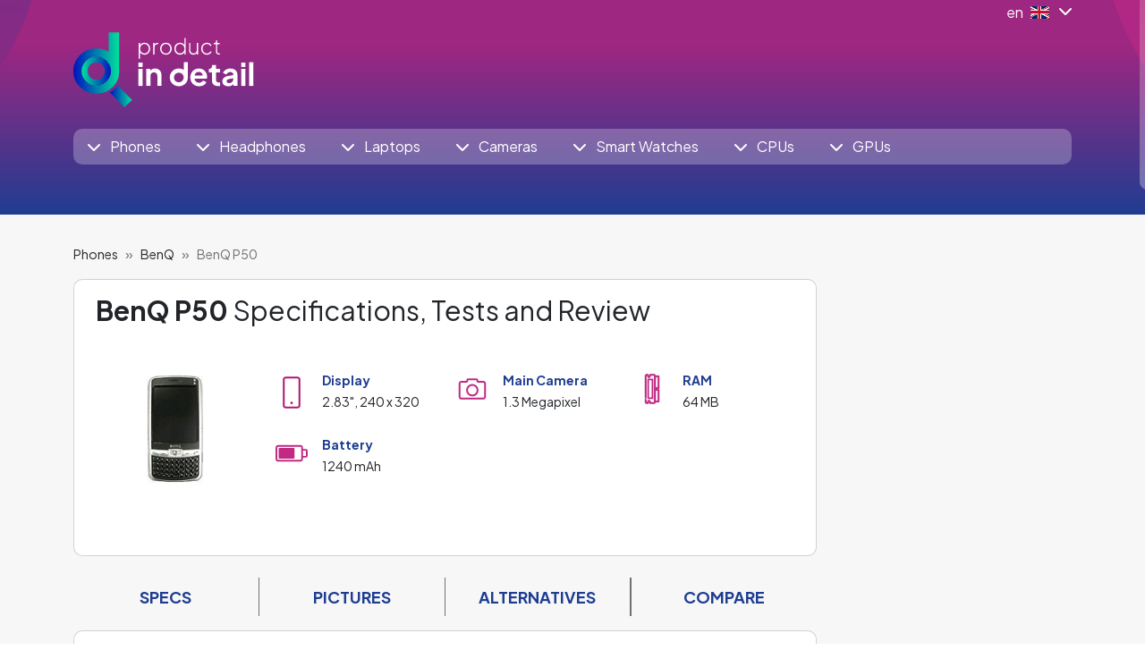

--- FILE ---
content_type: text/html; charset=utf-8
request_url: https://www.productindetail.com/pm/benq-p50
body_size: 14429
content:
<!DOCTYPE html><html><head><meta charset="utf-8"/>
<script>var __ezHttpConsent={setByCat:function(src,tagType,attributes,category,force,customSetScriptFn=null){var setScript=function(){if(force||window.ezTcfConsent[category]){if(typeof customSetScriptFn==='function'){customSetScriptFn();}else{var scriptElement=document.createElement(tagType);scriptElement.src=src;attributes.forEach(function(attr){for(var key in attr){if(attr.hasOwnProperty(key)){scriptElement.setAttribute(key,attr[key]);}}});var firstScript=document.getElementsByTagName(tagType)[0];firstScript.parentNode.insertBefore(scriptElement,firstScript);}}};if(force||(window.ezTcfConsent&&window.ezTcfConsent.loaded)){setScript();}else if(typeof getEzConsentData==="function"){getEzConsentData().then(function(ezTcfConsent){if(ezTcfConsent&&ezTcfConsent.loaded){setScript();}else{console.error("cannot get ez consent data");force=true;setScript();}});}else{force=true;setScript();console.error("getEzConsentData is not a function");}},};</script>
<script>var ezTcfConsent=window.ezTcfConsent?window.ezTcfConsent:{loaded:false,store_info:false,develop_and_improve_services:false,measure_ad_performance:false,measure_content_performance:false,select_basic_ads:false,create_ad_profile:false,select_personalized_ads:false,create_content_profile:false,select_personalized_content:false,understand_audiences:false,use_limited_data_to_select_content:false,};function getEzConsentData(){return new Promise(function(resolve){document.addEventListener("ezConsentEvent",function(event){var ezTcfConsent=event.detail.ezTcfConsent;resolve(ezTcfConsent);});});}</script>
<script>if(typeof _setEzCookies!=='function'){function _setEzCookies(ezConsentData){var cookies=window.ezCookieQueue;for(var i=0;i<cookies.length;i++){var cookie=cookies[i];if(ezConsentData&&ezConsentData.loaded&&ezConsentData[cookie.tcfCategory]){document.cookie=cookie.name+"="+cookie.value;}}}}
window.ezCookieQueue=window.ezCookieQueue||[];if(typeof addEzCookies!=='function'){function addEzCookies(arr){window.ezCookieQueue=[...window.ezCookieQueue,...arr];}}
addEzCookies([{name:"ezoab_512727",value:"mod1-c; Path=/; Domain=productindetail.com; Max-Age=7200",tcfCategory:"store_info",isEzoic:"true",},{name:"ezosuibasgeneris-1",value:"450af54c-af61-4eb1-48c4-c1f91f8e4f94; Path=/; Domain=productindetail.com; Expires=Fri, 22 Jan 2027 14:02:46 UTC; Secure; SameSite=None",tcfCategory:"understand_audiences",isEzoic:"true",}]);if(window.ezTcfConsent&&window.ezTcfConsent.loaded){_setEzCookies(window.ezTcfConsent);}else if(typeof getEzConsentData==="function"){getEzConsentData().then(function(ezTcfConsent){if(ezTcfConsent&&ezTcfConsent.loaded){_setEzCookies(window.ezTcfConsent);}else{console.error("cannot get ez consent data");_setEzCookies(window.ezTcfConsent);}});}else{console.error("getEzConsentData is not a function");_setEzCookies(window.ezTcfConsent);}</script><script type="text/javascript" data-ezscrex='false' data-cfasync='false'>window._ezaq = Object.assign({"edge_cache_status":13,"edge_response_time":162,"url":"https://www.productindetail.com/pm/benq-p50"}, typeof window._ezaq !== "undefined" ? window._ezaq : {});</script><script type="text/javascript" data-ezscrex='false' data-cfasync='false'>window._ezaq = Object.assign({"ab_test_id":"mod1-c"}, typeof window._ezaq !== "undefined" ? window._ezaq : {});window.__ez=window.__ez||{};window.__ez.tf={};</script><script type="text/javascript" data-ezscrex='false' data-cfasync='false'>window.ezDisableAds = true;</script>
<script data-ezscrex='false' data-cfasync='false' data-pagespeed-no-defer>var __ez=__ez||{};__ez.stms=Date.now();__ez.evt={};__ez.script={};__ez.ck=__ez.ck||{};__ez.template={};__ez.template.isOrig=true;__ez.queue=__ez.queue||function(){var e=0,i=0,t=[],n=!1,o=[],r=[],s=!0,a=function(e,i,n,o,r,s,a){var l=arguments.length>7&&void 0!==arguments[7]?arguments[7]:window,d=this;this.name=e,this.funcName=i,this.parameters=null===n?null:w(n)?n:[n],this.isBlock=o,this.blockedBy=r,this.deleteWhenComplete=s,this.isError=!1,this.isComplete=!1,this.isInitialized=!1,this.proceedIfError=a,this.fWindow=l,this.isTimeDelay=!1,this.process=function(){f("... func = "+e),d.isInitialized=!0,d.isComplete=!0,f("... func.apply: "+e);var i=d.funcName.split("."),n=null,o=this.fWindow||window;i.length>3||(n=3===i.length?o[i[0]][i[1]][i[2]]:2===i.length?o[i[0]][i[1]]:o[d.funcName]),null!=n&&n.apply(null,this.parameters),!0===d.deleteWhenComplete&&delete t[e],!0===d.isBlock&&(f("----- F'D: "+d.name),m())}},l=function(e,i,t,n,o,r,s){var a=arguments.length>7&&void 0!==arguments[7]?arguments[7]:window,l=this;this.name=e,this.path=i,this.async=o,this.defer=r,this.isBlock=t,this.blockedBy=n,this.isInitialized=!1,this.isError=!1,this.isComplete=!1,this.proceedIfError=s,this.fWindow=a,this.isTimeDelay=!1,this.isPath=function(e){return"/"===e[0]&&"/"!==e[1]},this.getSrc=function(e){return void 0!==window.__ezScriptHost&&this.isPath(e)&&"banger.js"!==this.name?window.__ezScriptHost+e:e},this.process=function(){l.isInitialized=!0,f("... file = "+e);var i=this.fWindow?this.fWindow.document:document,t=i.createElement("script");t.src=this.getSrc(this.path),!0===o?t.async=!0:!0===r&&(t.defer=!0),t.onerror=function(){var e={url:window.location.href,name:l.name,path:l.path,user_agent:window.navigator.userAgent};"undefined"!=typeof _ezaq&&(e.pageview_id=_ezaq.page_view_id);var i=encodeURIComponent(JSON.stringify(e)),t=new XMLHttpRequest;t.open("GET","//g.ezoic.net/ezqlog?d="+i,!0),t.send(),f("----- ERR'D: "+l.name),l.isError=!0,!0===l.isBlock&&m()},t.onreadystatechange=t.onload=function(){var e=t.readyState;f("----- F'D: "+l.name),e&&!/loaded|complete/.test(e)||(l.isComplete=!0,!0===l.isBlock&&m())},i.getElementsByTagName("head")[0].appendChild(t)}},d=function(e,i){this.name=e,this.path="",this.async=!1,this.defer=!1,this.isBlock=!1,this.blockedBy=[],this.isInitialized=!0,this.isError=!1,this.isComplete=i,this.proceedIfError=!1,this.isTimeDelay=!1,this.process=function(){}};function c(e,i,n,s,a,d,c,u,f){var m=new l(e,i,n,s,a,d,c,f);!0===u?o[e]=m:r[e]=m,t[e]=m,h(m)}function h(e){!0!==u(e)&&0!=s&&e.process()}function u(e){if(!0===e.isTimeDelay&&!1===n)return f(e.name+" blocked = TIME DELAY!"),!0;if(w(e.blockedBy))for(var i=0;i<e.blockedBy.length;i++){var o=e.blockedBy[i];if(!1===t.hasOwnProperty(o))return f(e.name+" blocked = "+o),!0;if(!0===e.proceedIfError&&!0===t[o].isError)return!1;if(!1===t[o].isComplete)return f(e.name+" blocked = "+o),!0}return!1}function f(e){var i=window.location.href,t=new RegExp("[?&]ezq=([^&#]*)","i").exec(i);"1"===(t?t[1]:null)&&console.debug(e)}function m(){++e>200||(f("let's go"),p(o),p(r))}function p(e){for(var i in e)if(!1!==e.hasOwnProperty(i)){var t=e[i];!0===t.isComplete||u(t)||!0===t.isInitialized||!0===t.isError?!0===t.isError?f(t.name+": error"):!0===t.isComplete?f(t.name+": complete already"):!0===t.isInitialized&&f(t.name+": initialized already"):t.process()}}function w(e){return"[object Array]"==Object.prototype.toString.call(e)}return window.addEventListener("load",(function(){setTimeout((function(){n=!0,f("TDELAY -----"),m()}),5e3)}),!1),{addFile:c,addFileOnce:function(e,i,n,o,r,s,a,l,d){t[e]||c(e,i,n,o,r,s,a,l,d)},addDelayFile:function(e,i){var n=new l(e,i,!1,[],!1,!1,!0);n.isTimeDelay=!0,f(e+" ...  FILE! TDELAY"),r[e]=n,t[e]=n,h(n)},addFunc:function(e,n,s,l,d,c,u,f,m,p){!0===c&&(e=e+"_"+i++);var w=new a(e,n,s,l,d,u,f,p);!0===m?o[e]=w:r[e]=w,t[e]=w,h(w)},addDelayFunc:function(e,i,n){var o=new a(e,i,n,!1,[],!0,!0);o.isTimeDelay=!0,f(e+" ...  FUNCTION! TDELAY"),r[e]=o,t[e]=o,h(o)},items:t,processAll:m,setallowLoad:function(e){s=e},markLoaded:function(e){if(e&&0!==e.length){if(e in t){var i=t[e];!0===i.isComplete?f(i.name+" "+e+": error loaded duplicate"):(i.isComplete=!0,i.isInitialized=!0)}else t[e]=new d(e,!0);f("markLoaded dummyfile: "+t[e].name)}},logWhatsBlocked:function(){for(var e in t)!1!==t.hasOwnProperty(e)&&u(t[e])}}}();__ez.evt.add=function(e,t,n){e.addEventListener?e.addEventListener(t,n,!1):e.attachEvent?e.attachEvent("on"+t,n):e["on"+t]=n()},__ez.evt.remove=function(e,t,n){e.removeEventListener?e.removeEventListener(t,n,!1):e.detachEvent?e.detachEvent("on"+t,n):delete e["on"+t]};__ez.script.add=function(e){var t=document.createElement("script");t.src=e,t.async=!0,t.type="text/javascript",document.getElementsByTagName("head")[0].appendChild(t)};__ez.dot=__ez.dot||{};__ez.queue.addFileOnce('/detroitchicago/boise.js', '/detroitchicago/boise.js?gcb=195-0&cb=5', true, [], true, false, true, false);__ez.queue.addFileOnce('/parsonsmaize/abilene.js', '/parsonsmaize/abilene.js?gcb=195-0&cb=e80eca0cdb', true, [], true, false, true, false);__ez.queue.addFileOnce('/parsonsmaize/mulvane.js', '/parsonsmaize/mulvane.js?gcb=195-0&cb=e75e48eec0', true, ['/parsonsmaize/abilene.js'], true, false, true, false);__ez.queue.addFileOnce('/detroitchicago/birmingham.js', '/detroitchicago/birmingham.js?gcb=195-0&cb=539c47377c', true, ['/parsonsmaize/abilene.js'], true, false, true, false);</script>
<script data-ezscrex="false" type="text/javascript" data-cfasync="false">window._ezaq = Object.assign({"ad_cache_level":0,"adpicker_placement_cnt":0,"ai_placeholder_cache_level":0,"ai_placeholder_placement_cnt":-1,"domain":"productindetail.com","domain_id":512727,"ezcache_level":2,"ezcache_skip_code":0,"has_bad_image":0,"has_bad_words":0,"is_sitespeed":0,"lt_cache_level":0,"response_size":63264,"response_size_orig":57425,"response_time_orig":146,"template_id":5,"url":"https://www.productindetail.com/pm/benq-p50","word_count":0,"worst_bad_word_level":0}, typeof window._ezaq !== "undefined" ? window._ezaq : {});__ez.queue.markLoaded('ezaqBaseReady');</script>
<script type='text/javascript' data-ezscrex='false' data-cfasync='false'>
window.ezAnalyticsStatic = true;

function analyticsAddScript(script) {
	var ezDynamic = document.createElement('script');
	ezDynamic.type = 'text/javascript';
	ezDynamic.innerHTML = script;
	document.head.appendChild(ezDynamic);
}
function getCookiesWithPrefix() {
    var allCookies = document.cookie.split(';');
    var cookiesWithPrefix = {};

    for (var i = 0; i < allCookies.length; i++) {
        var cookie = allCookies[i].trim();

        for (var j = 0; j < arguments.length; j++) {
            var prefix = arguments[j];
            if (cookie.indexOf(prefix) === 0) {
                var cookieParts = cookie.split('=');
                var cookieName = cookieParts[0];
                var cookieValue = cookieParts.slice(1).join('=');
                cookiesWithPrefix[cookieName] = decodeURIComponent(cookieValue);
                break; // Once matched, no need to check other prefixes
            }
        }
    }

    return cookiesWithPrefix;
}
function productAnalytics() {
	var d = {"pr":[6],"omd5":"2d8decd17dfa4f00f6769f9cb83a314b","nar":"risk score"};
	d.u = _ezaq.url;
	d.p = _ezaq.page_view_id;
	d.v = _ezaq.visit_uuid;
	d.ab = _ezaq.ab_test_id;
	d.e = JSON.stringify(_ezaq);
	d.ref = document.referrer;
	d.c = getCookiesWithPrefix('active_template', 'ez', 'lp_');
	if(typeof ez_utmParams !== 'undefined') {
		d.utm = ez_utmParams;
	}

	var dataText = JSON.stringify(d);
	var xhr = new XMLHttpRequest();
	xhr.open('POST','/ezais/analytics?cb=1', true);
	xhr.onload = function () {
		if (xhr.status!=200) {
            return;
		}

        if(document.readyState !== 'loading') {
            analyticsAddScript(xhr.response);
            return;
        }

        var eventFunc = function() {
            if(document.readyState === 'loading') {
                return;
            }
            document.removeEventListener('readystatechange', eventFunc, false);
            analyticsAddScript(xhr.response);
        };

        document.addEventListener('readystatechange', eventFunc, false);
	};
	xhr.setRequestHeader('Content-Type','text/plain');
	xhr.send(dataText);
}
__ez.queue.addFunc("productAnalytics", "productAnalytics", null, true, ['ezaqBaseReady'], false, false, false, true);
</script><base href="https://www.productindetail.com/pm/benq-p50"/>
    <!-- Google Tag Manager -->
<script>(function(w,d,s,l,i){w[l]=w[l]||[];w[l].push({'gtm.start':
new Date().getTime(),event:'gtm.js'});var f=d.getElementsByTagName(s)[0],
j=d.createElement(s),dl=l!='dataLayer'?'&l='+l:'';j.async=true;j.src=
'https://www.googletagmanager.com/gtm.js?id='+i+dl;f.parentNode.insertBefore(j,f);
})(window,document,'script','dataLayer','GTM-P9ZC4XW');</script>
<!-- End Google Tag Manager -->

    <!-- Required meta tags -->
    
    <meta name="viewport" content="width=device-width, initial-scale=1.0, shrink-to-fit=no"/>
    <meta http-equiv="X-UA-Compatible" content="IE=edge"/>
    <meta name="robots" content="index,follow"/>
    <meta name="googlebot" content="index,follow,snippet,archive"/>
    <meta name="description" content=""/>

    <title>BenQ P50 - full specs, details and review</title>

    <!-- Facebook meta tags -->
    <meta property="og:locale" content="cs_CZ"/>
    <meta property="og:title" content="BenQ P50 - full specs, details and review"/>
    <meta property="og:type" content="website"/>
    <meta property="og:url" content="https://www.productindetail.com/pm/benq-p50"/>
    <meta property="og:site_name" content="BenQ P50 - full specs, details and review"/>
    <meta property="og:image" content="https://www.productindetail.com/"/>
    <meta property="og:description" content=""/>

    <!-- Twitter meta tags -->
    <meta name="twitter:card" content="summary"/>
    <meta name="twitter:site" content="@hexadesign"/>
    <meta name="twitter:creator" content="Hexadesign"/>
    <meta name="twitter:title" content="BenQ P50 - full specs, details and review"/>
    <meta name="twitter:description" content=""/>
    <meta name="twitter:image" content="https://www.productindetail.com/"/>

    <link rel="preconnect" href="https://fonts.googleapis.com"/>
    <link rel="preconnect" href="https://fonts.gstatic.com" crossorigin=""/>
    <link href="https://fonts.googleapis.com/css2?family=Plus+Jakarta+Sans:wght@400;700&amp;display=swap" rel="stylesheet"/>

    <link rel="stylesheet" media="screen" href="/assets/front/css/main.min.css?v=1709027010128" type="text/css"/>


    <link rel="shortcut icon" href="/assets/base/img/jpg/favicon.jpg?v=1709027010128"/>
<link rel='canonical' href='https://www.productindetail.com/pm/benq-p50' />
<script type='text/javascript'>
var ezoTemplate = 'orig_site';
var ezouid = '1';
var ezoFormfactor = '1';
</script><script data-ezscrex="false" type='text/javascript'>
var soc_app_id = '0';
var did = 512727;
var ezdomain = 'productindetail.com';
var ezoicSearchable = 1;
</script></head>

<body><noscript><iframe src="https://www.googletagmanager.com/ns.html?id=GTM-P9ZC4XW"
height="0" width="0" style="display:none;visibility:hidden"></iframe></noscript>
    <!-- Google Tag Manager (noscript) -->

<!-- End Google Tag Manager (noscript) -->

    <div class="container">
    </div>
<div class="bg-top-2 pb-2">
	<div class="container">
		<div class="row justify-content-end">
			<div class="col-sm-3 col-md-4 col-lg-4 col-xl-2 col-xxl-1 text-end">
				<div class="btn-group mb-2">
<a href="#" class="text-white text-decoration-none" data-bs-toggle="dropdown" aria-expanded="false">
	<div class="d-flex align-items-center">
		<span class="text-white me-2"> en</span>
		<div class="mb-1">
			<img src="/assets/front/img/svg/flag-gb.svg" class="me-2"/>
			<i class="fa-solid fa-chevron-down"></i>
		</div>
	</div>
</a>

<ul class="dropdown-menu dropdown-menu-end">
		<li>
			<a class="dropdown-item" href="https://www.produktvdetailu.cz">
				<div class="d-flex align-items-center">
					<img src="/assets/front/img/svg/flag-cz.svg" class="me-2 align-middle"/> cs
				</div>
			</a>
		</li>
		<li>
			<a class="dropdown-item" href="https://www.produktvdetaile.sk">
				<div class="d-flex align-items-center">
					<img src="/assets/front/img/svg/flag-sk.svg" class="me-2 align-middle"/> sk
				</div>
			</a>
		</li>
		<li>
			<a class="dropdown-item" href="https://www.produktimdetail.de">
				<div class="d-flex align-items-center">
					<img src="/assets/front/img/svg/flag-ge.svg" class="me-2 align-middle"/> de
				</div>
			</a>
		</li>
		<li>
			<a class="dropdown-item" href="https://www.prodottoindettaglio.it">
				<div class="d-flex align-items-center">
					<img src="/assets/front/img/svg/flag-it.svg" class="me-2 align-middle"/> it
				</div>
			</a>
		</li>
		<li>
			<a class="dropdown-item" href="https://www.productoendetalle.es">
				<div class="d-flex align-items-center">
					<img src="/assets/front/img/svg/flag-es.svg" class="me-2 align-middle"/> es
				</div>
			</a>
		</li>
		<li>
			<a class="dropdown-item" href="https://www.produitendetail.fr">
				<div class="d-flex align-items-center">
					<img src="/assets/front/img/svg/flag-fr.svg" class="me-2 align-middle"/> fr
				</div>
			</a>
		</li>
		<li>
			<a class="dropdown-item" href="https://www.termekreszletesen.hu">
				<div class="d-flex align-items-center">
					<img src="/assets/front/img/svg/flag-hu.svg" class="me-2 align-middle"/> hu
				</div>
			</a>
		</li>
		<li>
			<a class="dropdown-item" href="https://www.produtoemdetalhe.pt">
				<div class="d-flex align-items-center">
					<img src="/assets/front/img/svg/flag-pt.svg" class="me-2 align-middle"/> pt
				</div>
			</a>
		</li>
		<li>
			<a class="dropdown-item" href="https://www.productindetail.ru">
				<div class="d-flex align-items-center">
					<img src="/assets/front/img/svg/flag-ru.svg" class="me-2 align-middle"/> ru
				</div>
			</a>
		</li>
		<li>
			<a class="dropdown-item" href="https://www.produktwdetalach.pl">
				<div class="d-flex align-items-center">
					<img src="/assets/front/img/svg/flag-pl.svg" class="me-2 align-middle"/> pl
				</div>
			</a>
		</li>
		<li>
			<a class="dropdown-item" href="https://www.produtodetalhado.com.br">
				<div class="d-flex align-items-center">
					<img src="/assets/front/img/svg/flag-br.svg" class="me-2 align-middle"/> br
				</div>
			</a>
		</li>
		<li>
			<a class="dropdown-item" href="https://www.produseindetaliu.ro">
				<div class="d-flex align-items-center">
					<img src="/assets/front/img/svg/flag-ro.svg" class="me-2 align-middle"/> ro
				</div>
			</a>
		</li>
</ul>

				</div>

			</div>
		</div>
		<div class="row mb-4">
			<div class="col-lg-4">
					<a href="https://www.productindetail.com"><img src="/assets/front/img/svg/logo-en.svg" class="img-fluid mb-2 mb-lg-0" alt=""/></a>
			</div>
		</div>

<nav class="navbar navbar-expand-lg navbar-dark bg-white bg-opacity-25 rounded py-lg-0 px-2 mb-5">
	<button class="navbar-toggler py-2" type="button" data-bs-toggle="collapse" data-bs-target="#navbarSupportedContent" aria-controls="navbarSupportedContent" aria-expanded="false" aria-label="Toggle navigation">
		<i class="fa-solid fa-bars"></i> Menu
	</button>
	<div class="collapse navbar-collapse" id="navbarSupportedContent">
		<ul class="navbar-nav me-auto mb-2 mb-lg-0">
				<li class="nav-item dropdown pe-xl-4 pe-xxl-5">
					<a class="nav-link" href="#" id="phoneDropdown" role="button" data-bs-toggle="dropdown" aria-expanded="false">
						<i class="fa-solid fa-chevron-down"></i> <span class="ms-2">Phones</span>
					</a>
					<ul class="dropdown-menu" aria-labelledby="phoneDropdown">
						<li><a class="dropdown-item" href="/phones">All Phones</a></li>
						<li><a class="dropdown-item" href="/phones-comparison">Compare Phones</a></li>
					</ul>
				</li>
				<li class="nav-item dropdown pe-xl-4 pe-xxl-5">
					<a class="nav-link" href="#" id="headsetDropdown" role="button" data-bs-toggle="dropdown" aria-expanded="false">
						<i class="fa-solid fa-chevron-down"></i> <span class="ms-2">Headphones</span>
					</a>
					<ul class="dropdown-menu" aria-labelledby="headsetDropdown">
						<li><a class="dropdown-item" href="/headphones">All Headphones</a></li>
						<li><a class="dropdown-item" href="/headphones-comparison">Compare Headphones</a></li>
					</ul>
				</li>
				<li class="nav-item dropdown pe-xl-4 pe-xxl-5">
					<a class="nav-link" href="#" id="notebookDropdown" role="button" data-bs-toggle="dropdown" aria-expanded="false">
						<i class="fa-solid fa-chevron-down"></i> <span class="ms-2">Laptops</span>
					</a>
					<ul class="dropdown-menu" aria-labelledby="notebookDropdown">
						<li><a class="dropdown-item" href="/laptops">All Laptops</a></li>
						<li><a class="dropdown-item" href="/laptops-comparison">Compare Laptops</a></li>
					</ul>
				</li>
				<li class="nav-item dropdown pe-xl-4 pe-xxl-5">
					<a class="nav-link" href="#" id="cameraDropdown" role="button" data-bs-toggle="dropdown" aria-expanded="false">
						<i class="fa-solid fa-chevron-down"></i> <span class="ms-2">Cameras</span>
					</a>
					<ul class="dropdown-menu" aria-labelledby="cameraDropdown">
						<li><a class="dropdown-item" href="/cameras">All Cameras</a></li>
						<li><a class="dropdown-item" href="/cameras-comparison">Compare Cameras</a></li>
					</ul>
				</li>
				<li class="nav-item dropdown pe-xl-4 pe-xxl-5">
					<a class="nav-link" href="#" id="watchDropdown" role="button" data-bs-toggle="dropdown" aria-expanded="false">
						<i class="fa-solid fa-chevron-down"></i> <span class="ms-2">Smart Watches</span>
					</a>
					<ul class="dropdown-menu" aria-labelledby="watchDropdown">
						<li><a class="dropdown-item" href="/smartwatches">All Smartwatches</a></li>
						<li><a class="dropdown-item" href="/smartwatches-comparison">Compare Smartwatches</a></li>
					</ul>
				</li>
				<li class="nav-item dropdown pe-xl-4 pe-xxl-5">
					<a class="nav-link" href="#" id="cpuDropdown" role="button" data-bs-toggle="dropdown" aria-expanded="false">
						<i class="fa-solid fa-chevron-down"></i> <span class="ms-2">CPUs</span>
					</a>
					<ul class="dropdown-menu" aria-labelledby="cpuDropdown">
						<li><a class="dropdown-item" href="/cpu">All Processors</a></li>
						<li><a class="dropdown-item" href="/cpu-comparison">Compare CPUs</a></li>
					</ul>
				</li>
				<li class="nav-item dropdown pe-xl-4 pe-xxl-5">
					<a class="nav-link" href="#" id="gpuDropdown" role="button" data-bs-toggle="dropdown" aria-expanded="false">
						<i class="fa-solid fa-chevron-down"></i> <span class="ms-2">GPUs</span>
					</a>
					<ul class="dropdown-menu" aria-labelledby="gpuDropdown">
						<li><a class="dropdown-item" href="/gpu">All Graphics Cards</a></li>
						<li><a class="dropdown-item" href="/gpu-comparison">Compare GPUs</a></li>
					</ul>
				</li>
		</ul>
	</div>
</nav>
	</div>
</div><div class="bg-gray-100 py-3">
    <div class="container position-relative">

<div class="mx-auto overflow-hidden">
		<!-- Ezoic - PID DE PP HB START - top_of_page -->
		<div id="ezoic-pub-ad-placeholder-119"> </div>
		<!-- End Ezoic - PID DE PP HB START - top_of_page -->
</div>
	</div>
</div>
<div class="bg-gray-100 pb-5">
	<div class="container">
		<div class="row">
            <div class="col-lg-9">
<nav aria-label="breadcrumb">
	<ol class="breadcrumb">
				<li class="breadcrumb-item"><a href="/phones" class="link-dark text-decoration-none"><small>Phones</small></a></li>
				<li class="breadcrumb-item"><a href="/phones/benq" class="link-dark text-decoration-none"><small>BenQ</small></a></li>
				<li class="breadcrumb-item active" aria-current="page"><small>BenQ P50</small></li>
	</ol>
</nav>
				<div class="card">
					<div class="card-body px-lg-4">
						<h1 class="fs-2 mb-5"><strong>BenQ P50</strong> Specifications, Tests and Review</h1> 
<div class="row mb-4">
	<div class="col-sm-3 col-lg-3 col-xl-3">
		<img src="https://cdn.cs.1worldsync.com/15/f9/15f90e0d-5399-4902-8ea5-543e03e57ad6.jpg" class="img-fluid mb-3"/>
	</div>
	<div class="col-sm-9 col-lg-9 col-xl-9">
		<div class="row mb-4">
				<div class="col-sm-6 col-lg-4 mb-4">
					<div class="d-flex align-items-start">
						<img src="/assets/front/img/svg/icon-mobile-display.svg" class="img-fluid me-3 mt-2"/>
						<div class="div">
							<span class="text-navyblue fw-bold"><small>Display </small></span> <br/>
							<small>2.83&#34;, 240 x 320 </small>
						</div>
					</div>
				</div>


				<div class="col-sm-6 col-lg-4 mb-4">
					<div class="d-flex align-items-start">
						<img src="/assets/front/img/svg/icon-mobile-camera.svg" class="img-fluid me-3 mt-1"/>
						<div class="div">
							<span class="text-navyblue fw-bold"><small>Main Camera </small></span> <br/>
							<small>1.3 Megapixel</small>
						</div>
					</div>
				</div>



				<div class="col-sm-6 col-lg-4 mb-4">
					<div class="d-flex align-items-start">
						<img src="/assets/front/img/svg/icon-mobile-ram.svg" class="img-fluid me-3 mt-1"/>
						<div class="div">
							<span class="text-navyblue fw-bold"><small>RAM</small></span> <br/>
							<small>64 MB</small>
						</div>
					</div>
				</div>


				<div class="col-sm-6 col-lg-4 mb-4">
					<div class="d-flex align-items-start">
						<img src="/assets/front/img/svg/icon-mobile-battery.svg" class="img-fluid me-3 mt-1"/>
						<div class="div">
							<span class="text-navyblue fw-bold"><small>Battery </small></span> <br/>
							<small>1240 mAh</small>
						</div>
					</div>
				</div>
		</div>

	</div>

</div>					</div>
				</div>

<div class="pt-4 pb-3">

		<ul class="nav nav-justified justify-content-center lead fw-bold">
			<li class="nav-item border-gray-600">
				<a class="nav-link" href="/pm/benq-p50#specs">SPECS</a>
			</li>
			<li class="nav-item border-start border-gray-600">
				<a class="nav-link" href="/pm/benq-p50/pictures">PICTURES</a>
			</li>
			<li class="nav-item border-start border-end border-gray-600">
				<a class="nav-link" href="/pm/benq-p50/alternatives">ALTERNATIVES</a>
			</li>
			<li class="nav-item border-start border-gray-600">
				<a class="nav-link" href="/cm/comparison-benq-p50">COMPARE</a>
			</li>
		</ul>

</div>



					<div class="card mb-4">
						<div class="card-body p-lg-4">
							<div class="row">
								<div class="col-lg-12">
									<p class="mb-0">Complete technical specifications, details, expert ratings and review of BenQ P50. Find out how your chosen phone stacks up against the competition and whether it&#39;s the one that best meets your expectations with the phone comparison feature.</p>
								</div>
							</div>
						</div>
					</div>



<div class="mx-auto overflow-hidden mb-4">
		<!-- Ezoic - PID DE PP BEFORE TAB - under_first_paragraph -->
		<div id="ezoic-pub-ad-placeholder-122"> </div>
		<!-- End Ezoic - PID DE PP BEFORE TAB - under_first_paragraph -->
</div>

				<div class="card rounded-0 mb-2" id="specs">
					<div class="card-body px-lg-4">
						<h2 class="fw-bold text-center mb-4"><span class="text-primary">BenQ P50</span> Full Specifications and Details  </h2>
						<p>
									<a href="#design-and-dimensions" class="btn btn-gray-200 border-gray-300 text-primary fw-bold px-3 me-2 mb-2">design and dimensions</a>
									<a href="#display" class="btn btn-gray-200 border-gray-300 text-primary fw-bold px-3 me-2 mb-2">display</a>
									<a href="#memory" class="btn btn-gray-200 border-gray-300 text-primary fw-bold px-3 me-2 mb-2">memory</a>
									<a href="#camera" class="btn btn-gray-200 border-gray-300 text-primary fw-bold px-3 me-2 mb-2">camera</a>
									<a href="#battery-and-charging" class="btn btn-gray-200 border-gray-300 text-primary fw-bold px-3 me-2 mb-2">battery and charging</a>
									<a href="#cellular" class="btn btn-gray-200 border-gray-300 text-primary fw-bold px-3 me-2 mb-2">cellular</a>
									<a href="#communications" class="btn btn-gray-200 border-gray-300 text-primary fw-bold px-3 me-2 mb-2">communications</a>
									<a href="#media" class="btn btn-gray-200 border-gray-300 text-primary fw-bold px-3 me-2 mb-2">media</a>
									<a href="#features" class="btn btn-gray-200 border-gray-300 text-primary fw-bold px-3 me-2 mb-2">features</a>
						</p>
					</div>
				</div>

						<div class="card rounded-0 mb-2" id="design-and-dimensions">
							<table class="table table-striped table-bordered table-hover mb-0">
								<thead class="border-primary">
									<tr class="bg-gradient3 text-white">
										<th scope="col">
											<span class="fw-bold lead">DESIGN AND DIMENSIONS</span>
											<span class="fw-light"><small>BenQ P50</small></span>
										</th>
									</tr>
								</thead>
							</table>
<div class="responsive-table">
	<table class="table table-striped table-hover">
		<tbody>
					<tr>
						<th class="border-end"><small>Product Type</small></th>
						<td class="border-end">
							<small>Smartphone</small>
						</td>
							<td>
							</td>
					</tr>
					<tr>
						<th class="border-end"><small>Form Factor</small></th>
						<td class="border-end">
							<small>Bar</small>
						</td>
							<td>
							</td>
					</tr>
					<tr>
						<th class="border-end"><small>Height</small></th>
						<td class="border-end">
							<small>12.2 cm</small>
						</td>
							<td>
											<i class="fa-solid fa-circle-minus text-red ms-1"></i> <span class="text-red small">Worse than 61 % of phones rated.  </span> 
							</td>
					</tr>
					<tr>
						<th class="border-end"><small>Width</small></th>
						<td class="border-end">
							<small>6 cm</small>
						</td>
							<td>
											<i class="fa-solid fa-circle-minus text-red ms-1"></i> <span class="text-red small">Worse than 65 % of phones rated.  </span> 
							</td>
					</tr>
					<tr>
						<th class="border-end"><small>Depth</small></th>
						<td class="border-end">
							<small>2 cm</small>
						</td>
							<td>
											<i class="fa-solid fa-circle-minus text-red ms-1"></i> <span class="text-red small">Worse than 89 % of phones rated.  </span> 
							</td>
					</tr>
					<tr>
						<th class="border-end"><small>Weight</small></th>
						<td class="border-end">
							<small>170 g</small>
						</td>
							<td>
											<i class="fa-solid fa-circle-minus text-red ms-1"></i> <span class="text-red small">Worse than 71 % of phones rated.  </span> 
							</td>
					</tr>
					<tr>
						<th class="border-end"><small>Body Colour</small></th>
						<td class="border-end">
							<small>Black</small>
						</td>
							<td>
							</td>
					</tr>
					<tr>
						<th class="border-end"><small>Waterproof (Water-resistant)</small></th>
						<td class="border-end">
							<small>-</small>
						</td>
							<td>
							</td>
					</tr>
					<tr>
						<th class="border-end"><small>Connector Type</small></th>
						<td class="border-end">
							<small>USB <br/> Serial port</small>
						</td>
							<td>
							</td>
					</tr>
		</tbody>
	</table>
</div>


								<div class="row">
									<div class="col">
										<p class="px-4 pt-3 multi-line toggle-text">
											<small>The BenQ P50 has a height of <strong>12.2 cm</strong>, a width of <strong>6 cm</strong> and a thickness of <strong>2 cm</strong>. The weight of the phone is <strong>170 g</strong>.</small>
										</p>
										<a href="#" class="link-dark small fw-semibold px-4 pt-0 d-inline-block mb-3 d-none toggle" data-open-text="Show more" data-close-text="Show less">
											<small>Show more</small>
										</a>

										<div class="result"></div>
									</div>
								</div>
						</div>



						<div class="card rounded-0 mb-2" id="display">
							<table class="table table-striped table-bordered table-hover mb-0">
								<thead class="border-primary">
									<tr class="bg-gradient3 text-white">
										<th scope="col">
											<span class="fw-bold lead">DISPLAY</span>
											<span class="fw-light"><small>BenQ P50</small></span>
										</th>
									</tr>
								</thead>
							</table>
<div class="responsive-table">
	<table class="table table-striped table-hover">
		<tbody>
					<tr>
						<th class="border-end"><small>Display Type</small></th>
						<td class="border-end">
							<small>LCD display</small>
						</td>
							<td>
							</td>
					</tr>
					<tr>
						<th class="border-end"><small>Display Technology</small></th>
						<td class="border-end">
							<small>TFT</small>
						</td>
							<td>
							</td>
					</tr>
					<tr>
						<th class="border-end"><small>Screen Size (Display Size)</small></th>
						<td class="border-end">
							<small>2.83&#34;</small>
						</td>
							<td>
											<i class="fa-solid fa-circle-minus text-red ms-1"></i> <span class="text-red small">Worse than 79 % of phones rated.  </span> 
							</td>
					</tr>
					<tr>
						<th class="border-end"><small>Screen Resolution (Display Resolution)</small></th>
						<td class="border-end">
							<small>240 x 320 pixels</small>
						</td>
							<td>
											<i class="fa-solid fa-circle-minus text-red ms-1"></i> <span class="text-red small">Worse than 75 % of phones rated.  </span> 
							</td>
					</tr>
		</tbody>
	</table>
</div>


								<div class="row">
									<div class="col">
										<p class="px-4 pt-3 multi-line toggle-text">
											<small>The screen size reaches <strong>2.83&#34;</strong> inches. Phones with smaller displays are easier to use with one hand. The experience is less pleasant compared to phones with large displays. However, if you&#39;re buying a phone for basic use and don&#39;t want, for example, a good gaming experience or a large screen for watching movies, this size should be good enough for you. LCD displays are currently taking a back seat. This is mainly due to higher power consumption. In addition, they have the disadvantage of lower colour contrast, which can be reflected e.g. in the resulting photos. On the other hand, phones with LCD displays are in general cheaper than those with OLED technology. <br/><br/>Display Resolution of BenQ P50 is <strong>240 x 320 pixels</strong>. A higher display resolution is a prerequisite for a sharper image. The standard for mid-range phones today is a Full HD resolution of 1920 × 1080 px. Cheaper phones, which usually have a smaller diagonal, have an HD resolution of 1280 × 720 px. Smaller resolutions can only be found in older models. Best phones, on the other hand, have a 4K resolution of 3840 x 2160 px.</small>
										</p>
										<a href="#" class="link-dark small fw-semibold px-4 pt-0 d-inline-block mb-3 d-none toggle" data-open-text="Show more" data-close-text="Show less">
											<small>Show more</small>
										</a>

										<div class="result"></div>
									</div>
								</div>
						</div>


<div class="mx-auto d-block d-lg-none overflow-hidden my-3">
		<!-- Ezoic - PID DE PP 2-3 TAB - long_content -->
		<div id="ezoic-pub-ad-placeholder-131"> </div>
		<!-- End Ezoic - PID DE PP 2-3 TAB - long_content -->
</div>



						<div class="card rounded-0 mb-2" id="memory">
							<table class="table table-striped table-bordered table-hover mb-0">
								<thead class="border-primary">
									<tr class="bg-gradient3 text-white">
										<th scope="col">
											<span class="fw-bold lead">MEMORY</span>
											<span class="fw-light"><small>BenQ P50</small></span>
										</th>
									</tr>
								</thead>
							</table>
<div class="responsive-table">
	<table class="table table-striped table-hover">
		<tbody>
					<tr>
						<th class="border-end"><small>RAM</small></th>
						<td class="border-end">
							<small>64 MB</small>
						</td>
							<td>
											<i class="fa-solid fa-circle-minus text-red ms-1"></i> <span class="text-red small">Worse than 94 % of phones rated.  </span> 
							</td>
					</tr>
					<tr>
						<th class="border-end"><small>Internal Memory Size (Storage Capacity)</small></th>
						<td class="border-end">
							<small>-</small>
						</td>
							<td>
							</td>
					</tr>
					<tr>
						<th class="border-end"><small>Supported Flash Memory Cards (Expandable Memory)</small></th>
						<td class="border-end">
							<small>MultiMediaCard, SD Memory Card</small>
						</td>
							<td>
							</td>
					</tr>
		</tbody>
	</table>
</div>


								<div class="row">
									<div class="col">
										<p class="px-4 pt-3 multi-line toggle-text">
											<small><br/><br/>An additional option to increase the storage capacity of this model is to insert a memory card. <br/><br/>RAM memory of the BenQ P50 is <strong>64 MB</strong>. Most powerful phones currently have an operating memory of 12 GB or more, which is especially useful for demanding users such as gaming enthusiasts. Normally, phones nowadays have 6 to 8 GB of RAM, which means that the phone can easily handle normal operation and more demanding applications. Operating memory of less than 4 GB is found in lower-end phones or older models, and they are suitable for low-end users who don&#39;t use demanding applications and have the phone more for basic use.</small>
										</p>
										<a href="#" class="link-dark small fw-semibold px-4 pt-0 d-inline-block mb-3 d-none toggle" data-open-text="Show more" data-close-text="Show less">
											<small>Show more</small>
										</a>

										<div class="result"></div>
									</div>
								</div>
						</div>


<div class="mx-auto d-none d-lg-block overflow-hidden my-3">
		<!-- Ezoic - PID DE PP HB TAB1 - mid_content -->
		<div id="ezoic-pub-ad-placeholder-613"> </div>
		<!-- End Ezoic - PID DE PP HB TAB1 - mid_content -->
</div>

							<div id="ads-break"></div>

						<div class="card rounded-0 mb-2" id="camera">
							<table class="table table-striped table-bordered table-hover mb-0">
								<thead class="border-primary">
									<tr class="bg-gradient3 text-white">
										<th scope="col">
											<span class="fw-bold lead">CAMERA</span>
											<span class="fw-light"><small>BenQ P50</small></span>
										</th>
									</tr>
								</thead>
							</table>
<div class="responsive-table">
	<table class="table table-striped table-hover">
		<tbody>
		</tbody>
	</table>
</div>


									<table class="table table-striped table-bordered table-hover mb-0">
										<thead class="border-primary">
											<tr>
												<th scope="col" class="text-primary"> MAIN CAMERA</th>
											</tr>
										</thead>
									</table>
<div class="responsive-table">
	<table class="table table-striped table-hover">
		<tbody>
					<tr>
						<th class="border-end"><small>Number of Main Cameras</small></th>
						<td class="border-end">
							<small>1</small>
						</td>
							<td>
							</td>
					</tr>
					<tr>
						<th class="border-end"><small>Sensor Resolution</small></th>
						<td class="border-end">
							<small>1.3 Megapixel</small>
						</td>
							<td>
											<i class="fa-solid fa-circle-minus text-red ms-1"></i> <span class="text-red small">Worse than 91 % of phones rated.  </span> 
							</td>
					</tr>
					<tr>
						<th class="border-end"><small>Digital Zoom</small></th>
						<td class="border-end">
							<small>4x</small>
						</td>
							<td>
											<i class="fa-solid fa-circle-plus text-teal ms-1"></i> <span class="text-green small">Better than 57 % of phones rated.  </span>
							</td>
					</tr>
		</tbody>
	</table>
</div>


<div class="mx-auto d-none d-lg-block overflow-hidden my-3">
		<!-- Ezoic - PID DE PP HB (PM) FCAMERA - long_content -->
		<div id="ezoic-pub-ad-placeholder-124"> </div>
		<!-- End Ezoic - PID DE PP HB (PM) FCAMERA - long_content -->
</div>

									<table class="table table-striped table-bordered table-hover mb-0">
										<thead class="border-primary">
											<tr>
												<th scope="col" class="text-primary"> FRONT CAMERA</th>
											</tr>
										</thead>
									</table>
<div class="responsive-table">
	<table class="table table-striped table-hover">
		<tbody>
					<tr>
						<th class="border-end"><small>Number of Front Cameras</small></th>
						<td class="border-end">
							<small>0</small>
						</td>
							<td>
							</td>
					</tr>
		</tbody>
	</table>
</div>


								<div class="row">
									<div class="col">
										<p class="px-4 pt-3 multi-line toggle-text">
											<small>The rear camera of the BenQ P50 has only one lens. Single lens is more typical for older phones or lower-end phones with lower quality cameras. The rear cameras of modern phones nowadays are usually equipped with two, three and sometimes even five rear camera lenses. The resolution of the main lens is <strong>1.3 Megapixel</strong>. Higher resolution does not necessarily mean super high quality photos. Furthermore, it depends on the pixel size but also on other important factors. <br/><br/>Digital zoom in this case offers zooming up to <strong>4x</strong>. Of course, the higher the lens value, the more distant object can be zoomed in. Nonetheless, the disadvantage of digital zoom is that the quality and sharpness of photo deteriorates when using it.</small>
										</p>
										<a href="#" class="link-dark small fw-semibold px-4 pt-0 d-inline-block mb-3 d-none toggle" data-open-text="Show more" data-close-text="Show less">
											<small>Show more</small>
										</a>

										<div class="result"></div>
									</div>
								</div>
						</div>


<div class="mx-auto d-block d-lg-none overflow-hidden my-3">
		<!-- Ezoic - PID DE PP 4-5 TAB - longest_content -->
		<div id="ezoic-pub-ad-placeholder-132"> </div>
		<!-- End Ezoic - PID DE PP 4-5 TAB - longest_content -->
</div>


						<div class="card rounded-0 mb-2" id="battery-and-charging">
							<table class="table table-striped table-bordered table-hover mb-0">
								<thead class="border-primary">
									<tr class="bg-gradient3 text-white">
										<th scope="col">
											<span class="fw-bold lead">BATTERY AND CHARGING</span>
											<span class="fw-light"><small>BenQ P50</small></span>
										</th>
									</tr>
								</thead>
							</table>
<div class="responsive-table">
	<table class="table table-striped table-hover">
		<tbody>
					<tr>
						<th class="border-end"><small>Battery Capacity (Battery Size)</small></th>
						<td class="border-end">
							<small>1240 mAh</small>
						</td>
							<td>
											<i class="fa-solid fa-circle-minus text-red ms-1"></i> <span class="text-red small">Worse than 72 % of phones rated.  </span> 
							</td>
					</tr>
					<tr>
						<th class="border-end"><small>Standby Time</small></th>
						<td class="border-end">
							<small>120 hours</small>
						</td>
							<td>
											<i class="fa-solid fa-circle-minus text-red ms-1"></i> <span class="text-red small">Worse than 96 % of phones rated.  </span> 
							</td>
					</tr>
					<tr>
						<th class="border-end"><small>Talk Time</small></th>
						<td class="border-end">
							<small>240 minutes</small>
						</td>
							<td>
											<i class="fa-solid fa-circle-minus text-red ms-1"></i> <span class="text-red small">Worse than 83 % of phones rated.  </span> 
							</td>
					</tr>
					<tr>
						<th class="border-end"><small>Run Time Details</small></th>
						<td class="border-end">
							<small>Talk: up to 240 min <br/> Standby: up to 120 hrs</small>
						</td>
							<td>
							</td>
					</tr>
					<tr>
						<th class="border-end"><small>Battery Technology</small></th>
						<td class="border-end">
							<small>Lithium Ion</small>
						</td>
							<td>
							</td>
					</tr>
		</tbody>
	</table>
</div>


								<div class="row">
									<div class="col">
										<p class="px-4 pt-3 multi-line toggle-text">
											<small>The battery size of BenQ P50 is <strong>1240 mAh</strong>. Nevertheless, battery capacity is not the only factor that affects the phone&#39;s battery life. For example - the size of the display, the performance of the processor, the use of data functions and, of course, the intensity of use of phone in general all have a significant impact on battery life. Standard for most smartphones today is a battery capacity of around 4500 to 5000 mAH. Phones with this battery size usually guarantee a phone life of at least 1 day. Older or cheaper smartphone models can then reach battery capacities typically around 2500 mAH and below. With this capacity, you may find that if you use your phone heavily, you may need to recharge your phone during the day. <br/><br/>Standby time is <strong>120 hours</strong> and it expresses the maximum time your phone can last on a single charge when you are not actively using it. Talk time, or we can say battery life when making calls, then indicates amount of time your phone will last from a full charge if you are constantly on a call. BenQ P50 is provided with a talk time about <strong>240 minutes</strong>.</small>
										</p>
										<a href="#" class="link-dark small fw-semibold px-4 pt-0 d-inline-block mb-3 d-none toggle" data-open-text="Show more" data-close-text="Show less">
											<small>Show more</small>
										</a>

										<div class="result"></div>
									</div>
								</div>
						</div>


<div class="mx-auto d-block d-lg-none overflow-hidden my-3">
		<!-- Ezoic - PID DE PP HB 5-6 - incontent_5 -->
		<div id="ezoic-pub-ad-placeholder-136"> </div>
		<!-- End Ezoic - PID DE PP HB 5-6 - incontent_5 -->
</div>


						<div class="card rounded-0 mb-2" id="cellular">
							<table class="table table-striped table-bordered table-hover mb-0">
								<thead class="border-primary">
									<tr class="bg-gradient3 text-white">
										<th scope="col">
											<span class="fw-bold lead">CELLULAR</span>
											<span class="fw-light"><small>BenQ P50</small></span>
										</th>
									</tr>
								</thead>
							</table>
<div class="responsive-table">
	<table class="table table-striped table-hover">
		<tbody>
					<tr>
						<th class="border-end"><small>Technology</small></th>
						<td class="border-end">
							<small>GSM</small>
						</td>
							<td>
							</td>
					</tr>
		</tbody>
	</table>
</div>


						</div>



						<div class="card rounded-0 mb-2" id="communications">
							<table class="table table-striped table-bordered table-hover mb-0">
								<thead class="border-primary">
									<tr class="bg-gradient3 text-white">
										<th scope="col">
											<span class="fw-bold lead">COMMUNICATIONS</span>
											<span class="fw-light"><small>BenQ P50</small></span>
										</th>
									</tr>
								</thead>
							</table>
<div class="responsive-table">
	<table class="table table-striped table-hover">
		<tbody>
					<tr>
						<th class="border-end"><small>Data Transmission</small></th>
						<td class="border-end">
							<small>GPRS</small>
						</td>
							<td>
							</td>
					</tr>
					<tr>
						<th class="border-end"><small>2G Band</small></th>
						<td class="border-end">
							<small>850 GSM, 900 GSM, 1800 GSM, 1900 GSM</small>
						</td>
							<td>
							</td>
					</tr>
					<tr>
						<th class="border-end"><small>Wireless Interface</small></th>
						<td class="border-end">
							<small>Infrared (IrDA), IEEE 802.11b</small>
						</td>
							<td>
							</td>
					</tr>
					<tr>
						<th class="border-end"><small>Bluetooth</small></th>
						<td class="border-end">
							<small>Bluetooth</small>
						</td>
							<td>
							</td>
					</tr>
					<tr>
						<th class="border-end"><small>Communication Features</small></th>
						<td class="border-end">
							<small>Mobile Email client, Internet browser</small>
						</td>
							<td>
							</td>
					</tr>
					<tr>
						<th class="border-end"><small>Messaging Services</small></th>
						<td class="border-end">
							<small>SMS, MMS</small>
						</td>
							<td>
							</td>
					</tr>
		</tbody>
	</table>
</div>


								<div class="row">
									<div class="col">
										<p class="px-4 pt-3 multi-line toggle-text">
											<small>Basic connectivity standards also include <strong>Bluetooth</strong>, making it easy to communicate wirelessly with other devices such as headphones, tablets, speakers and smartwatches.</small>
										</p>
										<a href="#" class="link-dark small fw-semibold px-4 pt-0 d-inline-block mb-3 d-none toggle" data-open-text="Show more" data-close-text="Show less">
											<small>Show more</small>
										</a>

										<div class="result"></div>
									</div>
								</div>
						</div>


<div class="mx-auto overflow-hidden my-3">
		<!-- Ezoic - PID DE PP HB 7-8 - incontent_7 -->
		<div id="ezoic-pub-ad-placeholder-125"> </div>
		<!-- End Ezoic - PID DE PP HB 7-8 - incontent_7 -->
</div>


						<div class="card rounded-0 mb-2" id="media">
							<table class="table table-striped table-bordered table-hover mb-0">
								<thead class="border-primary">
									<tr class="bg-gradient3 text-white">
										<th scope="col">
											<span class="fw-bold lead">MEDIA</span>
											<span class="fw-light"><small>BenQ P50</small></span>
										</th>
									</tr>
								</thead>
							</table>
<div class="responsive-table">
	<table class="table table-striped table-hover">
		<tbody>
					<tr>
						<th class="border-end"><small>Supported Digital Audio Standards</small></th>
						<td class="border-end">
							<small>MP3</small>
						</td>
							<td>
							</td>
					</tr>
		</tbody>
	</table>
</div>


						</div>



						<div class="card rounded-0 mb-2" id="features">
							<table class="table table-striped table-bordered table-hover mb-0">
								<thead class="border-primary">
									<tr class="bg-gradient3 text-white">
										<th scope="col">
											<span class="fw-bold lead">FEATURES</span>
											<span class="fw-light"><small>BenQ P50</small></span>
										</th>
									</tr>
								</thead>
							</table>
<div class="responsive-table">
	<table class="table table-striped table-hover">
		<tbody>
					<tr>
						<th class="border-end"><small>Phone Functions</small></th>
						<td class="border-end">
							<small>Voice dialing</small>
						</td>
							<td>
							</td>
					</tr>
		</tbody>
	</table>
</div>


						</div>





			</div>


			<div id="addColumn" class="col-lg-3">
<div id="box1" class="d-none d-lg-block overflow-hidden" style="height: 600px">
		<!-- Ezoic - PID DE PP VB1 - sidebar_middle -->
		<div id="ezoic-pub-ad-placeholder-120"> </div>
		<!-- End Ezoic - PID DE PP VB1 - sidebar_middle -->
</div>

<div id="box2" class="d-none d-lg-block overflow-hidden" style="height: 600px">
		<!-- Ezoic - PID DE PP VB2 - sidebar_middle -->
		<div id="ezoic-pub-ad-placeholder-121"> </div>
		<!-- End Ezoic - PID DE PP VB2 - sidebar_middle -->
</div>

<script>
	document.addEventListener('DOMContentLoaded', function () {
		const box1 = document.getElementById('box1');
		const box2 = document.getElementById('box2');
		const adsBreak = document.getElementById('ads-break');
		const adsEnd = document.getElementById('ads-end');

		gsap.registerPlugin(ScrollTrigger);

		ScrollTrigger.create({
			trigger: box1,
			start: 'top',
			endTrigger: adsBreak,
			end: '-600px',
			pin: true
		});

		ScrollTrigger.create({
			trigger: box2,
			start: 'top',
			endTrigger: adsEnd,
			end: '-600px',
			pin: true
		});
	});
</script>





			</div>

		</div>

		<div id="ads-end"></div>


<div class="mx-auto overflow-hidden mt-3">
		<!-- Ezoic - PID DE PP HB1 - bottom_of_page -->
		<div id="ezoic-pub-ad-placeholder-126"> </div>
		<!-- End Ezoic - PID DE PP HB1 - bottom_of_page -->
</div>


			<p class="lead fw-bold mt-4">
				Similar Phones
			</p>
			<div class="row">
				
<div class="col-md-6 col-lg-4 col-xl-3 col-xxl-2 mb-4">
	<div class="card h-100">
		<div class="card-body text-center d-flex flex-column">
			<a href="/pm/fujitsu-pocket-loox-t810" class="text-decoration-none">
				<img src="https://cdn.cs.1worldsync.com/a5/75/a575c12a-9bd2-483a-a5ed-03a451e754e2.jpg" class="img-fluid mb-3"/>
			</a>

			<p>
				<a href="/pm/fujitsu-pocket-loox-t810" class="text-decoration-none">
					<strong>Fujitsu Pocket LOOX T810</strong> <br/>
					<span class="text-dark"><small>Specifications</small></span>
				</a>
			</p>
			
				<a href="/cm/comparison-fujitsu-pocket-loox-t810" class="text-decoration-none text-dark small mt-auto"><i class="fa-solid fa-circle-plus text-teal me-1"></i> <strong>Compare product</strong></a>
		</div>
	</div>
</div>
<div class="col-md-6 col-lg-4 col-xl-3 col-xxl-2 mb-4">
	<div class="card h-100">
		<div class="card-body text-center d-flex flex-column">
			<a href="/pm/fujitsu-pocket-loox-t830" class="text-decoration-none">
				<img src="https://cdn.cs.1worldsync.com/a5/75/a575c12a-9bd2-483a-a5ed-03a451e754e2.jpg" class="img-fluid mb-3"/>
			</a>

			<p>
				<a href="/pm/fujitsu-pocket-loox-t830" class="text-decoration-none">
					<strong>Fujitsu Pocket LOOX T830</strong> <br/>
					<span class="text-dark"><small>Specifications</small></span>
				</a>
			</p>
			
				<a href="/cm/comparison-fujitsu-pocket-loox-t830" class="text-decoration-none text-dark small mt-auto"><i class="fa-solid fa-circle-plus text-teal me-1"></i> <strong>Compare product</strong></a>
		</div>
	</div>
</div>
<div class="col-md-6 col-lg-4 col-xl-3 col-xxl-2 mb-4">
	<div class="card h-100">
		<div class="card-body text-center d-flex flex-column">
			<a href="/pm/htc-tytn" class="text-decoration-none">
				<img src="https://cdn.cs.1worldsync.com/38/b4/38b4b4ba-865a-4b8b-8927-eaf01cef3b4e.jpg" class="img-fluid mb-3"/>
			</a>

			<p>
				<a href="/pm/htc-tytn" class="text-decoration-none">
					<strong>HTC TyTN</strong> <br/>
					<span class="text-dark"><small>Specifications</small></span>
				</a>
			</p>
			
				<a href="/cm/comparison-htc-tytn" class="text-decoration-none text-dark small mt-auto"><i class="fa-solid fa-circle-plus text-teal me-1"></i> <strong>Compare product</strong></a>
		</div>
	</div>
</div>
<div class="col-md-6 col-lg-4 col-xl-3 col-xxl-2 mb-4">
	<div class="card h-100">
		<div class="card-body text-center d-flex flex-column">
			<a href="/pm/htc-mteor" class="text-decoration-none">
				<img src="https://cdn.cs.1worldsync.com/fd/b7/fdb7a600-523b-4ab4-9a88-f54a853b615d.jpg" class="img-fluid mb-3"/>
			</a>

			<p>
				<a href="/pm/htc-mteor" class="text-decoration-none">
					<strong>HTC MTeoR</strong> <br/>
					<span class="text-dark"><small>Specifications</small></span>
				</a>
			</p>
			
				<a href="/cm/comparison-htc-mteor" class="text-decoration-none text-dark small mt-auto"><i class="fa-solid fa-circle-plus text-teal me-1"></i> <strong>Compare product</strong></a>
		</div>
	</div>
</div>
<div class="col-md-6 col-lg-4 col-xl-3 col-xxl-2 mb-4">
	<div class="card h-100">
		<div class="card-body text-center d-flex flex-column">
			<a href="/pm/e-ten-m600-1" class="text-decoration-none">
				<img src="https://cdn.cs.1worldsync.com/5e/9e/5e9e0276-5a56-49d3-93d9-c09ee7ac0e08.jpg" class="img-fluid mb-3"/>
			</a>

			<p>
				<a href="/pm/e-ten-m600-1" class="text-decoration-none">
					<strong>E-TEN M600+</strong> <br/>
					<span class="text-dark"><small>Specifications</small></span>
				</a>
			</p>
			
				<a href="/cm/comparison-e-ten-m600-1" class="text-decoration-none text-dark small mt-auto"><i class="fa-solid fa-circle-plus text-teal me-1"></i> <strong>Compare product</strong></a>
		</div>
	</div>
</div>
<div class="col-md-6 col-lg-4 col-xl-3 col-xxl-2 mb-4">
	<div class="card h-100">
		<div class="card-body text-center d-flex flex-column">
			<a href="/pm/e-ten-g500-1" class="text-decoration-none">
				<img src="https://cdn.cs.1worldsync.com/c4/1f/c41fe3b8-4be8-4f1a-8f12-0bc377ee1193.jpg" class="img-fluid mb-3"/>
			</a>

			<p>
				<a href="/pm/e-ten-g500-1" class="text-decoration-none">
					<strong>E-TEN G500+</strong> <br/>
					<span class="text-dark"><small>Specifications</small></span>
				</a>
			</p>
			
				<a href="/cm/comparison-e-ten-g500-1" class="text-decoration-none text-dark small mt-auto"><i class="fa-solid fa-circle-plus text-teal me-1"></i> <strong>Compare product</strong></a>
		</div>
	</div>
</div>
<div class="col-md-6 col-lg-4 col-xl-3 col-xxl-2 mb-4">
	<div class="card h-100">
		<div class="card-body text-center d-flex flex-column">
			<a href="/pm/nokia-e50-2" class="text-decoration-none">
				<img src="https://cdn.cs.1worldsync.com/be/8d/be8d7798-f6d9-4b50-abe7-711c6149c342.jpg" class="img-fluid mb-3"/>
			</a>

			<p>
				<a href="/pm/nokia-e50-2" class="text-decoration-none">
					<strong>Nokia E50-2</strong> <br/>
					<span class="text-dark"><small>Specifications</small></span>
				</a>
			</p>
			
				<a href="/cm/comparison-nokia-e50-2" class="text-decoration-none text-dark small mt-auto"><i class="fa-solid fa-circle-plus text-teal me-1"></i> <strong>Compare product</strong></a>
		</div>
	</div>
</div>
<div class="col-md-6 col-lg-4 col-xl-3 col-xxl-2 mb-4">
	<div class="card h-100">
		<div class="card-body text-center d-flex flex-column">
			<a href="/pm/htc-tytn-3g" class="text-decoration-none">
				<img src="https://cdn.cs.1worldsync.com/5c/10/5c1057a7-7fe4-4cd8-969c-fe92d920d9d8.jpg" class="img-fluid mb-3"/>
			</a>

			<p>
				<a href="/pm/htc-tytn-3g" class="text-decoration-none">
					<strong>HTC TyTN 3G</strong> <br/>
					<span class="text-dark"><small>Specifications</small></span>
				</a>
			</p>
			
				<a href="/cm/comparison-htc-tytn-3g" class="text-decoration-none text-dark small mt-auto"><i class="fa-solid fa-circle-plus text-teal me-1"></i> <strong>Compare product</strong></a>
		</div>
	</div>
</div>
<div class="col-md-6 col-lg-4 col-xl-3 col-xxl-2 mb-4">
	<div class="card h-100">
		<div class="card-body text-center d-flex flex-column">
			<a href="/pm/i-mate-spl" class="text-decoration-none">
				<img src="https://cdn.cs.1worldsync.com/6c/4f/6c4fa3d4-3256-4e47-9bc8-73cb28e0e5f5.jpg" class="img-fluid mb-3"/>
			</a>

			<p>
				<a href="/pm/i-mate-spl" class="text-decoration-none">
					<strong>i-Mate SPL</strong> <br/>
					<span class="text-dark"><small>Specifications</small></span>
				</a>
			</p>
			
				<a href="/cm/comparison-i-mate-spl" class="text-decoration-none text-dark small mt-auto"><i class="fa-solid fa-circle-plus text-teal me-1"></i> <strong>Compare product</strong></a>
		</div>
	</div>
</div>
<div class="col-md-6 col-lg-4 col-xl-3 col-xxl-2 mb-4">
	<div class="card h-100">
		<div class="card-body text-center d-flex flex-column">
			<a href="/pm/htc-p3300" class="text-decoration-none">
				<img src="https://cdn.cs.1worldsync.com/71/6e/716e8370-fdcf-49d7-8d9c-6e455a295c61.jpg" class="img-fluid mb-3"/>
			</a>

			<p>
				<a href="/pm/htc-p3300" class="text-decoration-none">
					<strong>HTC P3300</strong> <br/>
					<span class="text-dark"><small>Specifications</small></span>
				</a>
			</p>
			
				<a href="/cm/comparison-htc-p3300" class="text-decoration-none text-dark small mt-auto"><i class="fa-solid fa-circle-plus text-teal me-1"></i> <strong>Compare product</strong></a>
		</div>
	</div>
</div>
<div class="col-md-6 col-lg-4 col-xl-3 col-xxl-2 mb-4">
	<div class="card h-100">
		<div class="card-body text-center d-flex flex-column">
			<a href="/pm/htc-p3600" class="text-decoration-none">
				<img src="https://cdn.cs.1worldsync.com/cc/ca/ccca34d5-4bbe-481c-988d-22a1e92d66db.jpg" class="img-fluid mb-3"/>
			</a>

			<p>
				<a href="/pm/htc-p3600" class="text-decoration-none">
					<strong>HTC P3600</strong> <br/>
					<span class="text-dark"><small>Specifications</small></span>
				</a>
			</p>
			
				<a href="/cm/comparison-htc-p3600" class="text-decoration-none text-dark small mt-auto"><i class="fa-solid fa-circle-plus text-teal me-1"></i> <strong>Compare product</strong></a>
		</div>
	</div>
</div>
<div class="col-md-6 col-lg-4 col-xl-3 col-xxl-2 mb-4">
	<div class="card h-100">
		<div class="card-body text-center d-flex flex-column">
			<a href="/pm/htc-s310" class="text-decoration-none">
				<img src="https://cdn.cs.1worldsync.com/e2/69/e26914c8-32cb-4fd7-8376-7e78d12a4601.jpg" class="img-fluid mb-3"/>
			</a>

			<p>
				<a href="/pm/htc-s310" class="text-decoration-none">
					<strong>HTC S310</strong> <br/>
					<span class="text-dark"><small>Specifications</small></span>
				</a>
			</p>
			
				<a href="/cm/comparison-htc-s310" class="text-decoration-none text-dark small mt-auto"><i class="fa-solid fa-circle-plus text-teal me-1"></i> <strong>Compare product</strong></a>
		</div>
	</div>
</div>


			</div>







<div class="mx-auto overflow-hidden">
		<!-- Ezoic - PID DE PP HB END - bottom_of_page -->
		<div id="ezoic-pub-ad-placeholder-128"> </div>
		<!-- End Ezoic - PID DE PP HB END - bottom_of_page -->
</div>
	</div>
</div>


<div class="container text-center py-2">
    <div class="row">
        <div class="col-xl-11 mx-auto">
            <div class="row">
                <div class="col-md-2 col-lg-2 col-xl-1">
                    <span class="text-violet"><strong>Languages:</strong></span>
                </div>
                <div class="col-md-10 col-lg-10 col-xl-11">
                    <div class="row row-cols-auto">
	<div class="col text-center">
		<a href="https://www.produktvdetailu.cz/pm/benq-p50" class="text-decoration-none text-dark">
			<div class="d-flex align-items-center">
				<img src="/assets/front/img/svg/flag-cz.svg" class="me-2"/>
				cs
			</div>
		</a>
	</div>
	<div class="col text-center">
		<a href="https://www.produktvdetaile.sk/pm/benq-p50" class="text-decoration-none text-dark">
			<div class="d-flex align-items-center">
				<img src="/assets/front/img/svg/flag-sk.svg" class="me-2"/>
				sk
			</div>
		</a>
	</div>
	<div class="col text-center">
		<a href="https://www.productindetail.com/pm/benq-p50" class="text-decoration-none text-dark">
			<div class="d-flex align-items-center">
				<img src="/assets/front/img/svg/flag-gb.svg" class="me-2"/>
				en
			</div>
		</a>
	</div>
	<div class="col text-center">
		<a href="https://www.produktimdetail.de/pm/benq-p50" class="text-decoration-none text-dark">
			<div class="d-flex align-items-center">
				<img src="/assets/front/img/svg/flag-ge.svg" class="me-2"/>
				de
			</div>
		</a>
	</div>
	<div class="col text-center">
		<a href="https://www.prodottoindettaglio.it/pm/benq-p50" class="text-decoration-none text-dark">
			<div class="d-flex align-items-center">
				<img src="/assets/front/img/svg/flag-it.svg" class="me-2"/>
				it
			</div>
		</a>
	</div>
	<div class="col text-center">
		<a href="https://www.productoendetalle.es/pm/benq-p50" class="text-decoration-none text-dark">
			<div class="d-flex align-items-center">
				<img src="/assets/front/img/svg/flag-es.svg" class="me-2"/>
				es
			</div>
		</a>
	</div>
	<div class="col text-center">
		<a href="https://www.produitendetail.fr/pm/benq-p50" class="text-decoration-none text-dark">
			<div class="d-flex align-items-center">
				<img src="/assets/front/img/svg/flag-fr.svg" class="me-2"/>
				fr
			</div>
		</a>
	</div>
	<div class="col text-center">
		<a href="https://www.termekreszletesen.hu/pm/benq-p50" class="text-decoration-none text-dark">
			<div class="d-flex align-items-center">
				<img src="/assets/front/img/svg/flag-hu.svg" class="me-2"/>
				hu
			</div>
		</a>
	</div>
	<div class="col text-center">
		<a href="https://www.produtoemdetalhe.pt/pm/benq-p50" class="text-decoration-none text-dark">
			<div class="d-flex align-items-center">
				<img src="/assets/front/img/svg/flag-pt.svg" class="me-2"/>
				pt
			</div>
		</a>
	</div>
	<div class="col text-center">
		<a href="https://www.productindetail.ru/pm/benq-p50" class="text-decoration-none text-dark">
			<div class="d-flex align-items-center">
				<img src="/assets/front/img/svg/flag-ru.svg" class="me-2"/>
				ru
			</div>
		</a>
	</div>
	<div class="col text-center">
		<a href="https://www.produktwdetalach.pl/pm/benq-p50" class="text-decoration-none text-dark">
			<div class="d-flex align-items-center">
				<img src="/assets/front/img/svg/flag-pl.svg" class="me-2"/>
				pl
			</div>
		</a>
	</div>
	<div class="col text-center">
		<a href="https://www.produtodetalhado.com.br/pm/benq-p50" class="text-decoration-none text-dark">
			<div class="d-flex align-items-center">
				<img src="/assets/front/img/svg/flag-br.svg" class="me-2"/>
				br
			</div>
		</a>
	</div>
	<div class="col text-center">
		<a href="https://www.produseindetaliu.ro/pm/benq-p50" class="text-decoration-none text-dark">
			<div class="d-flex align-items-center">
				<img src="/assets/front/img/svg/flag-ro.svg" class="me-2"/>
				ro
			</div>
		</a>
	</div>
                    </div>
                </div>
            </div>
        </div>
    </div>
</div>
<footer class="bg-footer py-5">
    <div class="container">
        <div class="row mb-5">
            <div class="col-sm-3 col-md-2 col-lg-3 col-xl-2">
					<a href="https://www.productindetail.com"><img src="/assets/front/img/svg/logo-en.svg" class="img-fluid me-5 mb-4 mb-sm-0" alt=""/></a>
            </div>
            <div class="col-sm-9 col-md-10 col-lg-9 col-xl-10">			
				<div class="row">
                    <div class="col-6 col-md-4 mb-3"><a href="/about-us" class="nav-link px-3 text-white">About Us</a></div>
					<div class="col-6 col-md-4 mb-3"><a href="/values-and-mission" class="nav-link px-3 text-white">Values and Mission</a></div>
					<div class="col-6 col-md-4 mb-3"><a href="/data-sources" class="nav-link px-3 text-white">Data Sources</a></div>
					<div class="col-6 col-md-4 mb-3"><a href="/code-of-ethics" class="nav-link px-3 text-white">Code of Ethics</a></div>
					<div class="col-6 col-md-4 mb-3"><a href="/our-team" class="nav-link px-3 text-white">Meet our Team</a></div>
                    <div class="col-6 col-md-4 mb-3"><a href="/terms-of-use" class="nav-link px-3 text-white">Terms and Conditions</a></div>
                    <div class="col-6 col-md-4 mb-3"><a href="/privacy-policy" class="nav-link px-3 text-white">Privacy Policy</a></div>
                    <div class="col-6 col-md-4 mb-3"><a href="/contact" class="nav-link px-3 text-white">Contact Us</a></div>
                </div>

            </div>
        </div>
    </div>

    <div class="container">
        <div class="row text-white mb-5">
            <div class="col-sm-6 col-md-4 col-lg-4 mb-4">
                <p>
                    <strong>Newly Added Products:</strong>
                </p>
                <div class="row">
                    <div class="col-lg-6">
                        <p><a href="/pm/oppo-reno4-5g" class="text-white">OPPO Reno4 5G</a></p>
                        <p><a href="/pm/sony-xperia-1-iii" class="text-white">Sony XPERIA 1 III</a></p>
                        <p><a href="/pm/xiaomi-poco-f3" class="text-white">Xiaomi POCO F3</a></p>
                        <p><a href="/pm/xiaomi-mi-11" class="text-white">Xiaomi MI 11</a></p>
                        <p><a href="/pm/honor-50" class="text-white">Honor 50</a></p>
						<p><a href="/pm/oppo-a54-5g" class="text-white">OPPO A54 5G</a></p>
                    </div>
                    <div class="col-lg-6">
                        <p><a href="/pm/oneplus-nord-2-5g" class="text-white">OnePlus Nord 2 5G</a></p>
                        <p><a href="/pm/realme-gt-2" class="text-white">Realme GT 2</a></p>
                        <p><a href="/pm/oneplus-10-pro-5g" class="text-white">OnePlus 10 Pro 5G</a></p>
                        <p><a href="/pm/xiaomi-poco-x3-pro" class="text-white">Xiaomi POCO X3 Pro</a></p>
                        <p><a href="/pm/huawei-p40" class="text-white">Huawei P40</a></p>
						<p><a href="/pm/sony-xperia-10-iii" class="text-white">Sony XPERIA 10 III</a></p>
                    </div>
                </div>
            </div>
            <div class="col-sm-6 col-md-4 col-lg-4 mb-4">
                <p>
                    <strong>Most Popular Products:</strong>
                </p>
                <div class="row">
                    <div class="col-lg-6">
                        <p><a href="/pm/samsung-galaxy-s21-5g-1" class="text-white">Samsung Galaxy S21 5G</a></p>
						<p><a href="/pm/apple-iphone-11" class="text-white">Apple iPhone 11</a></p>
						<p><a href="/pm/vivo-y20s" class="text-white">Vivo Y20s</a></p>
						<p><a href="/pm/oppo-a16s" class="text-white">OPPO A16s</a></p>
						<p><a href="/pm/google-pixel-6" class="text-white">Google Pixel 6</a></p>
						<p><a href="/pm/xiaomi-11t" class="text-white">Xiaomi 11T</a></p>
                    </div>
                    <div class="col-lg-6">
                        <p><a href="/pm/honor-20" class="text-white">Honor 20</a></p>
						<p><a href="/pm/samsung-galaxy-s20-fe" class="text-white">Samsung Galaxy S20 FE</a></p>
						<p><a href="/pm/huawei-mate-9" class="text-white">Huawei Mate 9</a></p>
						<p><a href="/pm/xiaomi-mi-10" class="text-white">Xiaomi MI 10</a></p>
						<p><a href="/pm/vivo-y70" class="text-white">Vivo Y70</a></p>
						<p><a href="/pm/apple-iphone-12" class="text-white">Apple iPhone 12</a></p>
                    </div>
                </div>
            </div>
            <div class="col-sm-6 col-md-4 col-lg-4 mb-4">
            </div>
        </div>
    </div>
</footer>

<div class="container text-center py-2">
    <div class="row">
        <div class="col-xl-12 mx-auto">
            <div class="row">
                <div class="col-md-2 col-lg-2 col-xl-2">
                    <span class="text-dark fw-bold small">Other projects:</span>
                </div>
                <div class="col-md-10 col-lg-10 col-xl-10">
                    <div class="row row-cols-auto">
                        <a href="https://www.engineindetail.com/" class="text-decoration-none small text-black" target="_blank">engineindetail.com</a>
                    </div>
                </div>
            </div>
        </div>
    </div>
</div>
    <script src="/assets/front/js/main.min.js?v=1709027010128" type="text/javascript"></script>
	<script src="https://cdnjs.cloudflare.com/ajax/libs/gsap/3.10.1/gsap.js"></script>
	<script src="https://cdnjs.cloudflare.com/ajax/libs/gsap/3.10.1/ScrollTrigger.js"></script>



<script data-cfasync="false">function _emitEzConsentEvent(){var customEvent=new CustomEvent("ezConsentEvent",{detail:{ezTcfConsent:window.ezTcfConsent},bubbles:true,cancelable:true,});document.dispatchEvent(customEvent);}
(function(window,document){function _setAllEzConsentTrue(){window.ezTcfConsent.loaded=true;window.ezTcfConsent.store_info=true;window.ezTcfConsent.develop_and_improve_services=true;window.ezTcfConsent.measure_ad_performance=true;window.ezTcfConsent.measure_content_performance=true;window.ezTcfConsent.select_basic_ads=true;window.ezTcfConsent.create_ad_profile=true;window.ezTcfConsent.select_personalized_ads=true;window.ezTcfConsent.create_content_profile=true;window.ezTcfConsent.select_personalized_content=true;window.ezTcfConsent.understand_audiences=true;window.ezTcfConsent.use_limited_data_to_select_content=true;window.ezTcfConsent.select_personalized_content=true;}
function _clearEzConsentCookie(){document.cookie="ezCMPCookieConsent=tcf2;Domain=.productindetail.com;Path=/;expires=Thu, 01 Jan 1970 00:00:00 GMT";}
_clearEzConsentCookie();if(typeof window.__tcfapi!=="undefined"){window.ezgconsent=false;var amazonHasRun=false;function _ezAllowed(tcdata,purpose){return(tcdata.purpose.consents[purpose]||tcdata.purpose.legitimateInterests[purpose]);}
function _handleConsentDecision(tcdata){window.ezTcfConsent.loaded=true;if(!tcdata.vendor.consents["347"]&&!tcdata.vendor.legitimateInterests["347"]){window._emitEzConsentEvent();return;}
window.ezTcfConsent.store_info=_ezAllowed(tcdata,"1");window.ezTcfConsent.develop_and_improve_services=_ezAllowed(tcdata,"10");window.ezTcfConsent.measure_content_performance=_ezAllowed(tcdata,"8");window.ezTcfConsent.select_basic_ads=_ezAllowed(tcdata,"2");window.ezTcfConsent.create_ad_profile=_ezAllowed(tcdata,"3");window.ezTcfConsent.select_personalized_ads=_ezAllowed(tcdata,"4");window.ezTcfConsent.create_content_profile=_ezAllowed(tcdata,"5");window.ezTcfConsent.measure_ad_performance=_ezAllowed(tcdata,"7");window.ezTcfConsent.use_limited_data_to_select_content=_ezAllowed(tcdata,"11");window.ezTcfConsent.select_personalized_content=_ezAllowed(tcdata,"6");window.ezTcfConsent.understand_audiences=_ezAllowed(tcdata,"9");window._emitEzConsentEvent();}
function _handleGoogleConsentV2(tcdata){if(!tcdata||!tcdata.purpose||!tcdata.purpose.consents){return;}
var googConsentV2={};if(tcdata.purpose.consents[1]){googConsentV2.ad_storage='granted';googConsentV2.analytics_storage='granted';}
if(tcdata.purpose.consents[3]&&tcdata.purpose.consents[4]){googConsentV2.ad_personalization='granted';}
if(tcdata.purpose.consents[1]&&tcdata.purpose.consents[7]){googConsentV2.ad_user_data='granted';}
if(googConsentV2.analytics_storage=='denied'){gtag('set','url_passthrough',true);}
gtag('consent','update',googConsentV2);}
__tcfapi("addEventListener",2,function(tcdata,success){if(!success||!tcdata){window._emitEzConsentEvent();return;}
if(!tcdata.gdprApplies){_setAllEzConsentTrue();window._emitEzConsentEvent();return;}
if(tcdata.eventStatus==="useractioncomplete"||tcdata.eventStatus==="tcloaded"){if(typeof gtag!='undefined'){_handleGoogleConsentV2(tcdata);}
_handleConsentDecision(tcdata);if(tcdata.purpose.consents["1"]===true&&tcdata.vendor.consents["755"]!==false){window.ezgconsent=true;(adsbygoogle=window.adsbygoogle||[]).pauseAdRequests=0;}
if(window.__ezconsent){__ezconsent.setEzoicConsentSettings(ezConsentCategories);}
__tcfapi("removeEventListener",2,function(success){return null;},tcdata.listenerId);if(!(tcdata.purpose.consents["1"]===true&&_ezAllowed(tcdata,"2")&&_ezAllowed(tcdata,"3")&&_ezAllowed(tcdata,"4"))){if(typeof __ez=="object"&&typeof __ez.bit=="object"&&typeof window["_ezaq"]=="object"&&typeof window["_ezaq"]["page_view_id"]=="string"){__ez.bit.Add(window["_ezaq"]["page_view_id"],[new __ezDotData("non_personalized_ads",true),]);}}}});}else{_setAllEzConsentTrue();window._emitEzConsentEvent();}})(window,document);</script><script defer src="https://static.cloudflareinsights.com/beacon.min.js/vcd15cbe7772f49c399c6a5babf22c1241717689176015" integrity="sha512-ZpsOmlRQV6y907TI0dKBHq9Md29nnaEIPlkf84rnaERnq6zvWvPUqr2ft8M1aS28oN72PdrCzSjY4U6VaAw1EQ==" data-cf-beacon='{"version":"2024.11.0","token":"8b272bca6e5940ee931dad73715634c0","r":1,"server_timing":{"name":{"cfCacheStatus":true,"cfEdge":true,"cfExtPri":true,"cfL4":true,"cfOrigin":true,"cfSpeedBrain":true},"location_startswith":null}}' crossorigin="anonymous"></script>
</body></html>

--- FILE ---
content_type: text/html; charset=utf-8
request_url: https://www.google.com/recaptcha/api2/aframe
body_size: 268
content:
<!DOCTYPE HTML><html><head><meta http-equiv="content-type" content="text/html; charset=UTF-8"></head><body><script nonce="pRCkIbSYxKh5A0-MD4oDTQ">/** Anti-fraud and anti-abuse applications only. See google.com/recaptcha */ try{var clients={'sodar':'https://pagead2.googlesyndication.com/pagead/sodar?'};window.addEventListener("message",function(a){try{if(a.source===window.parent){var b=JSON.parse(a.data);var c=clients[b['id']];if(c){var d=document.createElement('img');d.src=c+b['params']+'&rc='+(localStorage.getItem("rc::a")?sessionStorage.getItem("rc::b"):"");window.document.body.appendChild(d);sessionStorage.setItem("rc::e",parseInt(sessionStorage.getItem("rc::e")||0)+1);localStorage.setItem("rc::h",'1769090572892');}}}catch(b){}});window.parent.postMessage("_grecaptcha_ready", "*");}catch(b){}</script></body></html>

--- FILE ---
content_type: image/svg+xml
request_url: https://www.productindetail.com/assets/front/img/svg/flag-pt.svg
body_size: 19754
content:
<svg xmlns="http://www.w3.org/2000/svg" xmlns:xlink="http://www.w3.org/1999/xlink" width="21" height="14"><switch><g><defs><path id="a" d="M0 0h24.083v14.049H0z"/></defs><clipPath id="b"><use xlink:href="#a" overflow="visible"/></clipPath><g clip-path="url(#b)"><defs><path id="c" d="M-106.027-211.134h574.759v574.759h-574.759z"/></defs><clipPath id="d"><use xlink:href="#c" overflow="visible"/></clipPath><path clip-path="url(#d)" fill="#EA1C25" d="M8.423 0H21v14.049H8.423z"/><path clip-path="url(#d)" fill="#2C662D" d="M0 0h8.422v14.049H0z"/><path clip-path="url(#d)" fill="#EDEE1C" d="M11.167 9.205c-1.06-.031-5.919-3.069-5.954-3.555l.266-.445c.485.701 5.455 3.655 5.942 3.548l-.254.452"/><path clip-path="url(#d)" fill="#EDEE1C" d="M5.423 5.144c-.095.258 1.273 1.101 2.913 2.1 1.64.998 3.055 1.614 3.159 1.527.006-.012.053-.09.047-.09-.02.031-.066.039-.142.017-.443-.127-1.598-.659-3.03-1.529-1.432-.868-2.68-1.67-2.87-2.008a.212.212 0 0 1-.022-.099h-.003l-.042.07-.01.012m5.769 4.075c-.017.034-.051.036-.112.028-.398-.045-1.6-.631-3.027-1.482-1.654-.994-3.024-1.898-2.873-2.134l.037-.073.011.003c-.135.401 2.699 2.024 2.864 2.125 1.643 1.018 3.024 1.612 3.145 1.457l-.045.076z"/><path clip-path="url(#d)" fill="#100F0D" d="M11.128 9.258c-.014 0-.031 0-.051-.003-.403-.045-1.62-.642-3.027-1.485-1.881-1.124-2.825-1.802-2.89-2.071a.108.108 0 0 1 .009-.076l.04-.07v.023l-.02.059c-.011.015-.014.035-.009.06.064.261 1.007.936 2.879 2.061 1.404.841 2.621 1.435 3.021 1.479.06.006.09.003.106-.022l.025-.045a.133.133 0 0 1-.053.009c-.334 0-1.576-.555-3.07-1.482-.015-.009-.055-.032-.11-.069C6.144 6.548 5.213 5.864 5.21 5.592c.04.179.469.658 2.776 2.018.059.033.098.059.115.066 1.491.926 2.728 1.48 3.059 1.48.036 0 .062-.009.069-.02a.044.044 0 0 1-.006.022l-.021.064c-.015.033-.047.036-.074.036m.331-.471c-.244 0-1.587-.597-3.128-1.536C6.562 6.175 5.323 5.396 5.416 5.14l.047-.086a.01.01 0 0 1 .003.008l-.026.075c-.101.27 1.492 1.24 2.898 2.097 1.539.937 2.876 1.533 3.12 1.533.02 0 .027-.003.03-.005l.028-.051c-.025.011-.067.011-.121-.004-.484-.14-1.684-.712-3.033-1.529-1.306-.79-2.668-1.651-2.875-2.013a.348.348 0 0 1-.021-.103c.02.034.031.073.042.092.205.362 1.64 1.264 2.867 2.007 1.348.819 2.542 1.387 3.027 1.527.064.02.115.015.132-.014.02.006.02.009-.02.078-.022.032-.034.035-.055.035z"/><path clip-path="url(#d)" fill="#EDEE1C" d="M8.429 5.945c1.059-.008 2.371-.146 3.122-.446l-.16-.263c-.445.247-1.762.406-2.97.432-1.43-.012-2.438-.146-2.943-.485l-.154.28c.93.395 1.88.477 3.105.482"/><path clip-path="url(#d)" fill="#EDEE1C" d="M11.599 5.505c-.027.042-.519.213-1.245.336-.488.075-1.129.14-1.928.14-.76 0-1.382-.053-1.85-.118-.76-.118-1.152-.283-1.298-.341.014-.029.022-.048.036-.073.418.165.813.267 1.272.336.469.065 1.08.118 1.837.118.793 0 1.427-.07 1.917-.143.74-.12 1.146-.272 1.206-.345l.053.09m-.143-.266c-.081.064-.482.205-1.188.319a12.7 12.7 0 0 1-1.834.13c-.726 0-1.32-.047-1.771-.115-.718-.093-1.099-.261-1.24-.315.017-.022.029-.042.046-.07.106.056.477.204 1.203.308.445.062 1.039.11 1.762.11.76 0 1.351-.062 1.819-.129.708-.099 1.09-.281 1.149-.325l.054.087z"/><path clip-path="url(#d)" fill="#100F0D" d="M8.4 5.993c-.639 0-1.252-.042-1.825-.118-.739-.117-1.137-.277-1.285-.339l-.006-.045.022-.048c.412.155.804.259 1.283.334a14.16 14.16 0 0 0 1.822.115c.659 0 1.286-.044 1.925-.14.734-.121 1.144-.271 1.2-.345l.069.092c-.033.059-.541.23-1.25.351-.601.095-1.251.143-1.929.143H8.4m-3.088-.535l-.025.066c.16.054.554.213 1.292.328.569.079 1.182.118 1.821.118v.011l.026-.011c.678 0 1.329-.047 1.928-.14.743-.126 1.213-.297 1.233-.331l-.05-.078c-.039.07-.415.221-1.194.35-.645.096-1.272.14-1.92.143-.647 0-1.261-.039-1.838-.121a5.555 5.555 0 0 1-1.273-.335zm3.108.237c-.64 0-1.25-.039-1.761-.114a4.861 4.861 0 0 1-1.18-.289l-.056-.022.025-.064c0-.006.02-.025.026-.025.062.034.415.196 1.197.309a13.312 13.312 0 0 0 3.579-.024c.678-.093 1.08-.269 1.146-.322l.064.089c-.078.076-.47.222-1.191.334-.61.089-1.193.128-1.835.128H8.42zm-2.957-.496l-.028.065.053.008a4.73 4.73 0 0 0 1.175.289c.51.076 1.118.114 1.758.114v.012l.014-.012c.639 0 1.222-.042 1.83-.128.717-.116 1.107-.255 1.183-.318l-.053-.072c-.037.042-.407.228-1.139.331-.611.087-1.192.126-1.822.126a12.69 12.69 0 0 1-1.765-.109c-.786-.109-1.141-.276-1.206-.306z"/><path clip-path="url(#d)" fill="#EDEE1C" d="M4.944 7.225c.653.351 2.103.528 3.473.54 1.25.002 2.878-.191 3.487-.517l-.02-.351c-.188.299-1.93.584-3.478.573-1.548-.011-2.986-.25-3.465-.561l.003.316"/><path clip-path="url(#d)" fill="#EDEE1C" d="M11.936 7.175v.081c-.09.109-.665.275-1.382.393-.547.084-1.262.148-2.15.148-.844 0-1.52-.062-2.041-.141-.827-.123-1.354-.333-1.46-.396v-.095c.32.212 1.18.367 1.472.415.518.077 1.188.14 2.028.14.886 0 1.592-.064 2.135-.146.52-.076 1.254-.269 1.398-.399m0-.3v.084c-.09.11-.662.275-1.382.389a13.86 13.86 0 0 1-2.15.149c-.844 0-1.52-.059-2.041-.141-.827-.12-1.354-.331-1.46-.396v-.093c.32.21 1.18.364 1.472.416.518.078 1.188.137 2.028.137.886 0 1.592-.063 2.135-.146.52-.077 1.254-.27 1.398-.399z"/><path clip-path="url(#d)" fill="#100F0D" d="M8.403 7.807c-.751 0-1.435-.048-2.043-.141-.791-.115-1.333-.32-1.463-.395l-.006-.106c.337.204 1.219.361 1.483.402.6.094 1.284.141 2.029.141a14.5 14.5 0 0 0 2.135-.146c.513-.076 1.248-.266 1.391-.396l.017.09c-.095.121-.681.29-1.393.401-.638.102-1.362.15-2.15.15m-3.506-.635l.014.09c.079.04.589.259 1.452.384.606.093 1.292.14 2.041.14.788 0 1.511-.05 2.147-.146.696-.114 1.287-.28 1.379-.389l-.003-.076c-.129.138-.869.331-1.385.407-.633.099-1.354.146-2.139.146-.745 0-1.43-.047-2.029-.141-.342-.056-1.164-.204-1.477-.415zm3.506.337c-.748 0-1.432-.047-2.043-.143-.793-.115-1.337-.32-1.463-.395l-.006-.104c.337.202 1.219.358 1.483.404.603.092 1.287.14 2.029.14.788 0 1.505-.05 2.135-.149.513-.072 1.248-.265 1.391-.395l.017.093c-.095.118-.681.286-1.39.401-.639.098-1.362.148-2.153.148zm-3.506-.637l.014.09c.076.04.586.258 1.455.384.606.093 1.292.141 2.038.141.791 0 1.514-.047 2.147-.146.698-.113 1.29-.278 1.379-.387l-.003-.079c-.132.141-.869.333-1.385.407-.631.098-1.351.148-2.139.148-.743 0-1.427-.047-2.029-.141-.342-.055-1.164-.206-1.477-.417z"/><path clip-path="url(#d)" fill="#EDEE1C" d="M8.415 9.143c-1.5-.008-2.787-.409-3.058-.474l.199.311c.479.202 1.735.502 2.873.468 1.144-.033 2.139-.123 2.842-.462l.202-.322c-.48.224-2.108.479-3.058.479"/><path clip-path="url(#d)" fill="#EDEE1C" d="M11.346 8.913c-.029.045-.061.09-.089.135a8.55 8.55 0 0 1-1.077.275 9.983 9.983 0 0 1-1.763.162c-1.328-.02-2.419-.28-2.932-.502l-.038-.073.005-.011.07.028c.911.327 1.934.456 2.904.479.614.002 1.23-.07 1.73-.16.762-.154 1.07-.27 1.165-.319l.025-.014m.176-.291v.003l-.066.114c-.177.063-.657.202-1.357.304-.462.061-.749.123-1.665.14-1.721-.042-2.837-.381-3.101-.463l-.038-.078c.998.263 2.015.442 3.139.465.838-.02 1.197-.085 1.654-.146.815-.126 1.229-.261 1.352-.3-.004 0-.006-.003-.006-.006l.088-.033z"/><path clip-path="url(#d)" fill="#100F0D" d="M8.417 9.493c-1.356-.019-2.427-.283-2.935-.501l-.044-.076c.002-.006.011-.025.017-.025l.073.028c.81.291 1.785.454 2.898.479.695 0 1.32-.087 1.727-.163.853-.167 1.107-.286 1.164-.316.002-.003.014-.006.02-.009l.002-.002.008.005h-.002c.006.003.012.003.012.006l-.09.134a7.981 7.981 0 0 1-1.082.278 9.663 9.663 0 0 1-1.768.162M5.449 8.91l.048.067c.538.23 1.654.479 2.921.496.588 0 1.295-.064 1.763-.16a8.73 8.73 0 0 0 1.071-.274c.02-.031.045-.064.065-.098-.076.036-.345.151-1.161.313a9.79 9.79 0 0 1-1.705.164c-1.141-.028-2.117-.19-2.932-.482l-.07-.026zm2.985.283c-1.53-.042-2.601-.308-3.103-.465l-.044-.079c1.151.283 2.15.429 3.147.446a10.942 10.942 0 0 0 1.5-.123l.151-.02c.784-.121 1.2-.253 1.334-.295l.101-.045-.003.006-.082.045c-.145.056-.563.185-1.348.309l-.149.02c-.388.056-.758.106-1.504.123-1-.018-1.999-.166-3.142-.463l.05.062c.493.154 1.564.421 3.091.46.78-.017 1.1-.062 1.467-.115l.197-.027c.625-.087 1.121-.216 1.356-.303l.064-.106-.057.123c-.238.09-.737.219-1.359.306l-.198.026c-.37.054-.687.099-1.469.115z"/><path clip-path="url(#d)" fill="#EDEE1C" d="M8.417 3.902a3.124 3.124 0 0 1 3.117 3.128 3.115 3.115 0 0 1-3.117 3.12 3.121 3.121 0 0 1-3.12-3.125 3.122 3.122 0 0 1 3.12-3.123m0-.309a3.438 3.438 0 0 1 3.428 3.431 3.439 3.439 0 0 1-3.428 3.434 3.436 3.436 0 0 1-3.428-3.434 3.437 3.437 0 0 1 3.428-3.431z"/><path clip-path="url(#d)" fill="#EDEE1C" d="M8.42 3.551a3.485 3.485 0 0 1 3.476 3.479 3.487 3.487 0 0 1-3.476 3.479A3.485 3.485 0 0 1 4.944 7.03 3.483 3.483 0 0 1 8.42 3.551m0 .079a3.413 3.413 0 0 1 3.397 3.4c0 1.87-1.536 3.4-3.397 3.4-1.864 0-3.4-1.53-3.4-3.4 0-1.869 1.536-3.4 3.4-3.4z"/><path clip-path="url(#d)" fill="#100F0D" d="M8.42 10.517a3.487 3.487 0 0 1 0-6.974 3.488 3.488 0 0 1 0 6.974m0-6.954c-1.912 0-3.468 1.556-3.468 3.467s1.556 3.467 3.468 3.467c1.908 0 3.464-1.556 3.464-3.467S10.329 3.563 8.42 3.563zm0 6.877a3.415 3.415 0 0 1-3.411-3.411A3.415 3.415 0 0 1 8.42 3.618a3.415 3.415 0 0 1 3.408 3.411A3.414 3.414 0 0 1 8.42 10.44zm0-6.802A3.395 3.395 0 0 0 5.031 7.03c0 1.87 1.52 3.391 3.389 3.391a3.392 3.392 0 0 0 0-6.783z"/><path clip-path="url(#d)" fill="#EDEE1C" d="M8.423 3.84a3.198 3.198 0 0 1 3.184 3.187 3.199 3.199 0 0 1-3.184 3.187 3.2 3.2 0 0 1-3.185-3.187A3.2 3.2 0 0 1 8.423 3.84m0 .076a3.12 3.12 0 0 1 3.105 3.111 3.118 3.118 0 0 1-3.105 3.106 3.116 3.116 0 0 1-3.105-3.106 3.118 3.118 0 0 1 3.105-3.111z"/><path clip-path="url(#d)" fill="#100F0D" d="M8.423 10.223a3.196 3.196 0 0 1 0-6.391 3.197 3.197 0 0 1 3.193 3.195 3.2 3.2 0 0 1-3.193 3.196m0-6.372A3.178 3.178 0 0 0 5.25 7.027c0 1.751 1.424 3.176 3.173 3.176s3.173-1.425 3.173-3.176a3.178 3.178 0 0 0-3.173-3.176zm0 6.295a3.12 3.12 0 0 1 0-6.239 3.121 3.121 0 0 1 3.117 3.119 3.123 3.123 0 0 1-3.117 3.12zm0-6.219a3.102 3.102 0 0 0-3.097 3.1c0 1.707 1.39 3.1 3.097 3.1a3.105 3.105 0 0 0 3.098-3.1c0-1.71-1.391-3.1-3.098-3.1z"/><path clip-path="url(#d)" fill="#EDEE1C" d="M8.28 3.535h.302v6.999H8.28z"/><path clip-path="url(#d)" fill="#EDEE1C" d="M8.532 3.498h.076v7.069h-.076V3.498m-.297 0h.078v7.069h-.078V3.498z"/><path clip-path="url(#d)" fill="#100F0D" d="M8.608 10.575h-.076l-.008-7.077.084-.009.011 7.078s-.003.002-.003.006c-.002.002-.005.002-.008.002m-.011-7.077l-.065.011.011 7.058.053-.012V3.498zm-.284 7.077h-.078l-.008-7.077.087-.009.011 7.078s-.003.002-.005.006c-.001.002-.004.002-.007.002zm-.011-7.077l-.067.011.011 7.058.056-.012V3.498z"/><path clip-path="url(#d)" fill="#EDEE1C" d="M4.934 6.881c.434-.401 2.043-.661 3.469-.655 1.427.008 3.114.299 3.481.646l.002.3c-.308-.288-1.617-.635-3.48-.638-1.864-.003-3.218.35-3.473.645v-.298"/><path clip-path="url(#d)" fill="#100F0D" d="M4.941 7.153l-.019-.257c0-.012.019-.012.019 0v.257M11.906 7.165l-.021-.258c0-.011.021-.011.021 0v.258"/><path clip-path="url(#d)" fill="#EDEE1C" d="M8.42 6.491a12.32 12.32 0 0 1 2.251.199c.649.132 1.107.295 1.264.479v.09c-.188-.228-.805-.395-1.282-.491A11.801 11.801 0 0 0 8.42 6.57c-.861 0-1.662.082-2.279.202-.495.098-1.154.297-1.242.488v-.093c.048-.135.539-.333 1.231-.474a12.364 12.364 0 0 1 2.29-.202m.003-.3c.818 0 1.614.079 2.249.202.649.131 1.107.294 1.264.476v.09c-.186-.227-.805-.392-1.278-.488a12.125 12.125 0 0 0-2.235-.201c-.863.002-1.659.085-2.279.205-.476.09-1.166.294-1.245.484v-.092c.048-.131.55-.339 1.231-.471a12.375 12.375 0 0 1 2.293-.205z"/><path clip-path="url(#d)" fill="#100F0D" d="M4.899 7.271v-.003c-.002 0-.008-.006-.008-.008v-.093c.048-.148.569-.35 1.236-.481.667-.13 1.48-.206 2.293-.206.793 0 1.583.074 2.251.202.68.135 1.121.303 1.272.48l.003.098c-.219-.235-.902-.4-1.295-.481-.656-.127-1.438-.2-2.203-.2-.832.002-1.642.076-2.304.204-.541.106-1.157.302-1.233.479 0 .006-.005.009-.012.009m3.521-.712c.793 0 1.575.07 2.237.199.393.079 1.082.249 1.286.497l-.017-.085c-.148-.17-.583-.333-1.259-.467a11.931 11.931 0 0 0-2.23-.203c-.83.002-1.643.075-2.304.204-.743.15-1.183.348-1.222.465v.054c.148-.199.83-.382 1.228-.46a12.407 12.407 0 0 1 2.281-.204zm-3.518.412h-.003c-.002 0-.008-.006-.008-.012v-.092c.05-.148.583-.353 1.239-.481a12.41 12.41 0 0 1 2.292-.202c.793 0 1.586.07 2.251.199.678.138 1.118.303 1.272.483v.095c-.219-.233-.902-.4-1.292-.479-.66-.13-1.445-.201-2.213-.201-.819 0-1.625.074-2.293.202-.55.106-1.169.308-1.236.482 0 .003-.005.006-.009.006zm3.521-.709c.788 0 1.573.069 2.234.199.395.078 1.084.25 1.286.494l-.016-.085c-.148-.167-.583-.331-1.259-.465a11.75 11.75 0 0 0-2.22-.202c-.844.003-1.654.072-2.315.202-.713.139-1.18.347-1.222.465v.054c.144-.191.802-.376 1.233-.46.668-.13 1.477-.202 2.279-.202z"/><path clip-path="url(#d)" fill="#EDEE1C" d="M8.406 4.672c1.292-.008 2.418.182 2.935.446l.188.325c-.449-.244-1.663-.493-3.123-.457-1.189.009-2.458.132-3.094.472l.225-.376c.523-.273 1.756-.41 2.869-.41"/><path clip-path="url(#d)" fill="#EDEE1C" d="M8.423 4.942c.734-.003 1.449.04 2.016.14.529.098 1.031.247 1.104.325l.057.101c-.177-.115-.611-.244-1.172-.347-.562-.107-1.274-.144-2.008-.141-.832-.003-1.48.042-2.035.137-.586.113-.995.27-1.093.342l.053-.104c.193-.1.505-.221 1.029-.313.571-.104 1.225-.138 2.049-.14m-.003-.297c.706-.003 1.404.037 1.948.134.429.082.853.213 1.007.328l.084.129c-.143-.154-.665-.3-1.125-.381-.538-.093-1.208-.129-1.914-.135-.74 0-1.424.048-1.957.144-.505.094-.833.209-.97.3l.071-.11c.19-.101.501-.19.888-.27.536-.095 1.226-.139 1.968-.139z"/><path clip-path="url(#d)" fill="#100F0D" d="M11.599 5.516s-.006 0-.006-.003c-.171-.109-.596-.235-1.168-.345-.488-.093-1.138-.14-1.937-.14l-.068.003-.076-.003c-.799 0-1.421.044-1.956.14-.585.11-.99.263-1.09.339l.039-.117c.266-.138.605-.241 1.035-.317.518-.095 1.111-.137 2.051-.143h.042c.776 0 1.46.048 1.976.143.539.098 1.035.247 1.107.329l.059.097c.004.006 0 .011 0 .014-.003.003-.005.003-.008.003M8.465 4.95h-.042c-.937.005-1.53.047-2.049.14-.426.078-.763.18-1.023.314l-.051.101c.087-.09.496-.247 1.082-.356.541-.095 1.163-.137 1.962-.137h.143c.799 0 1.452.045 1.943.137.538.103.95.222 1.141.328l-.037-.065c-.07-.075-.572-.224-1.096-.319C9.923 5 9.239 4.95 8.465 4.95zm2.994.297c-.006 0-.006 0-.009-.002-.144-.16-.692-.303-1.118-.379-.491-.087-1.116-.129-1.912-.137-.771.002-1.446.053-1.954.142-.451.087-.813.2-.967.3l.056-.123c.194-.104.502-.194.895-.272.505-.092 1.188-.143 1.97-.143h.059c.743 0 1.399.049 1.889.135.462.09.866.221 1.012.332l.084.13c.003.006.003.012-.003.015 0 .002-.002.002-.002.002zM8.42 4.709c.795.005 1.424.05 1.914.137.39.067.877.194 1.077.339l-.045-.073c-.144-.103-.544-.238-1-.325-.491-.086-1.144-.134-1.887-.134H8.42c-.783.002-1.461.05-1.965.143-.389.075-.698.168-.886.266l-.066.106c.143-.114.507-.226.961-.314.51-.095 1.185-.142 1.956-.145z"/><path clip-path="url(#d)" fill="#EDEE1C" d="M10.146 8.477a8.763 8.763 0 0 0-1.726-.132c-2.155.022-2.851.442-2.938.568l-.159-.264c.549-.397 1.721-.619 3.108-.596.721.012 1.343.059 1.864.159l-.149.265"/><path clip-path="url(#d)" fill="#EDEE1C" d="M8.409 8.306c.6.011 1.187.036 1.755.14l-.039.072a9.232 9.232 0 0 0-1.716-.129c-.796-.008-1.597.068-2.299.266-.221.063-.588.205-.625.323l-.038-.068c.011-.069.232-.213.647-.33.799-.23 1.55-.269 2.315-.274m.025-.301c.623.012 1.264.04 1.887.166l-.042.072c-.564-.111-1.102-.148-1.839-.159-.799.003-1.646.059-2.414.283-.25.072-.678.23-.693.353l-.038-.073c.008-.115.378-.261.712-.359.776-.224 1.623-.283 2.427-.283z"/><path clip-path="url(#d)" fill="#100F0D" d="M5.485 8.986c-.003 0-.006 0-.008-.003l-.04-.07c.011-.081.244-.227.65-.342.768-.222 1.482-.27 2.32-.274.566.009 1.175.03 1.757.141l-.033.086a9.66 9.66 0 0 0-1.646-.126h-.166c-.844 0-1.586.09-2.209.27-.235.063-.58.203-.613.312-.003.003-.006.006-.012.006m2.924-.67c-.839.006-1.551.053-2.315.275-.418.117-.628.261-.639.319l.028.048c.073-.131.471-.27.625-.311.623-.177 1.368-.27 2.212-.27h.168c.622 0 1.158.045 1.637.132l.031-.067c-.576-.095-1.181-.117-1.747-.126zm-3.076.413c-.005 0-.007-.003-.007-.006l-.042-.07c.011-.154.555-.325.72-.372.662-.193 1.435-.284 2.43-.286.611.011 1.261.042 1.889.165l-.036.09c-.609-.116-1.178-.146-1.847-.158-.989.003-1.755.09-2.411.283-.322.096-.672.241-.686.345 0 .003-.003.006-.01.009zm3.101-.715c-.992.003-1.762.092-2.424.286-.421.123-.701.261-.707.347l.028.047c.067-.151.625-.319.689-.336.659-.193 1.428-.283 2.42-.286.669.015 1.242.045 1.841.163l.031-.07c-.619-.112-1.267-.138-1.878-.151z"/><path clip-path="url(#d)" fill="#100F0D" d="M7.79 8.216c.003-.012.006-.02.014-.025.006-.009.01-.012.022-.012.006 0 .012 0 .015.003.005 0 .008.005.008.009.003.006.003.014.003.02s-.004.011-.007.016l-.008.014c-.006.002-.012.002-.02.002-.006.004-.008 0-.014 0-.005-.002-.008-.008-.011-.011-.002-.005-.002-.01-.002-.016m.011 0c0 .006 0 .014.006.017.003.004.007.004.011.004a.026.026 0 0 0 .02-.008.049.049 0 0 0 .004-.019c.003-.006 0-.008 0-.014-.002-.006-.002-.006-.005-.009l-.014-.002c-.005.002-.011.002-.013.007-.003.006-.009.012-.009.024zm.081.008h.009l.002.009h.008c.003 0 .006 0 .006-.003.003 0 .006-.003.006-.003 0-.005 0-.005-.003-.005-.003-.004-.003-.004-.006-.004l-.011-.002c-.002-.004-.005-.004-.005-.006-.003 0-.003-.003-.003-.006 0-.002.003-.002.003-.006.003-.002.003-.002.005-.006l.005-.002h.015c.005 0 .005.002.005.006.002 0 .002.002.002.006l-.007.002-.003-.006-.006-.002-.008.002c0 .004-.003.004-.003.006.003.003.003.003.005.003 0 0 0 .003.006.003l.012.002c.002 0 .002.004.005.004v.008l-.002.009c-.002 0-.005.003-.008.005h-.012c-.005.004-.008 0-.011-.002-.003-.004-.006-.007-.006-.012zm.078-.006l.008.004-.008.01c-.002.003-.005.003-.014.003a.013.013 0 0 1-.014-.003c-.002-.005-.002-.01-.002-.02 0-.008.003-.014.006-.02.004-.002.01-.005.016-.005s.011 0 .014.004c.003.006.006.014.003.02v.002l-.033.003c0 .002 0 .008.003.011.001.002.007.002.01.002s.006 0 .006-.003c.003-.002.005-.004.005-.008zm-.022-.011h.025c0-.003 0-.005-.003-.009 0-.006-.005-.006-.008-.006s-.006.004-.009.006c-.003.004-.005.006-.005.009zm.04.03h.005c0 .004.003.004.003.006h.016c.003-.002.003-.006.003-.008 0-.003.003-.003.003-.012-.003.006-.008.009-.014.009s-.011-.003-.011-.008c-.005-.002-.005-.008-.005-.014s.002-.008.005-.014c0-.006.003-.006.005-.01L8 8.182c.005 0 .011.003.014.009v-.009h.006l-.003.042c0 .009-.003.014-.003.018-.003.001-.006.005-.009.005-.005.002-.008.002-.014.002-.003 0-.008 0-.011-.002-.002-.004-.005-.004-.005-.01h.003zm.008-.03c0 .005 0 .011.002.015 0 .002.003.002.009.002.003 0 .005 0 .008-.002.003-.004.005-.01.005-.015s0-.011-.002-.015C8.005 8.19 8.002 8.19 8 8.19c-.003 0-.006 0-.009.002l-.005.015zm.039.022l.006-.048h.008v.009c0-.004.005-.006.005-.009h.017c.003 0 .003.005.003.009.006-.008.012-.008.017-.008h.008c.003.005.003.008.003.014l-.006.033h-.005l.002-.031V8.19l-.002-.004h-.003c-.002 0-.005 0-.008.004a.014.014 0 0 0-.006.012l-.003.027h-.008l.002-.031V8.19s-.002-.003-.005-.003c0 0-.003.004-.006.004 0 0-.003.002-.005.006 0 .002 0 .006-.003.011l-.003.021h-.008zm.109-.019l.006.002c0 .004-.002.01-.008.01-.004.002-.009.005-.014.005-.006 0-.009-.003-.012-.005-.005-.004-.005-.01-.005-.018s.005-.014.008-.02a.024.024 0 0 1 .017-.006c.005 0 .011.003.014.003.003.005.003.011.003.021v.002h-.034v.012c.003.002.006.006.011.006.003 0 .006-.004.008-.004 0-.002.003-.006.006-.008zm-.025-.012h.028c0-.006-.003-.008-.003-.008-.003-.003-.006-.008-.011-.008-.003 0-.005.005-.008.005-.003.003-.006.005-.006.011zm.039.026l.005-.045h.008v.003c.003-.003.009-.003.014-.003.003-.002.005 0 .008 0s.003.003.003.003c.003 0 .003.003.003.005v.006l-.001.031h-.009l.002-.027v-.01s-.002-.002-.002-.005h-.005c-.003 0-.006 0-.009.005-.003.003-.003.005-.006.011l-.002.026h-.009zm.068-.008v.008H8.21c-.003 0-.006 0-.006-.002-.003 0-.003 0-.005-.004l.002-.008.003-.028h-.005v-.003h.005l.003-.014.009-.006-.003.02.008-.002v.005h-.008l-.003.028-.003.002c0 .004.003.004.003.004h.006zm.008-.018c.003-.008.003-.016.008-.016.006-.005.011-.009.017-.009.006 0 .009.004.012.009.005 0 .005.009.005.017a.023.023 0 0 1-.005.014c-.003.004-.006.006-.006.01l-.014.002c-.006 0-.012-.002-.015-.006-.002-.007-.005-.012-.002-.021zm.008 0c-.003.006 0 .012 0 .014.003.004.006.004.009.004.005 0 .008 0 .011-.004.003-.002.006-.008.006-.014v-.014c-.003-.002-.006-.002-.012-.002-.002 0-.005 0-.011.003-.003.002-.003.007-.003.013zm.099.009h.008a.038.038 0 0 1-.011.011c-.003.004-.009.004-.015.004-.005.002-.011 0-.014-.006-.002-.004-.005-.009-.002-.018 0-.008.003-.017.008-.017.006-.005.011-.009.017-.009.006 0 .012.004.014.009.003 0 .003.009.003.017v.004h-.034c-.003.005 0 .008.003.01 0 .004.005.004.008.004s.003 0 .005-.004c.004 0 .007-.002.01-.005zm-.026-.015h.025v-.011h-.019c-.003.006-.003.009-.006.011zm.039.03l.009-.068h.008l-.011.068h-.006zm.029-.057l.003-.012h.005l-.003.012h-.005zm-.012.057l.011-.049h.006l-.005.049h-.012zm.02 0l.008-.049h.009v.009c0-.003.002-.005.005-.009l.008-.002.009.002.002.009a.016.016 0 0 1 .014-.011c.005 0 .008.002.011.006.003.002.003.005.003.01l-.005.035h-.008l.005-.032v-.009H8.44l-.006-.002c-.003 0-.005.003-.008.003 0 0-.003.005-.003.011l-.006.029h-.008l.006-.032v-.009c-.003 0-.003-.003-.006-.003-.002 0-.005 0-.008.003 0 0-.002 0-.002.005 0 0-.003.004-.003.01l-.007.026h-.008zm.084-.057l.003-.012h.006v.012h-.009zm-.008.057l.008-.049h.006l-.006.049h-.008zm.02-.004l.008-.045h.005v.006a.015.015 0 0 1 .014-.008l.009.002c.003 0 .003.004.003.006.003 0 .003.003.003.003v.009l-.009.031h-.006l.003-.032c.003-.003.003-.005.003-.008h-.003l-.003-.003c-.005 0-.008.003-.011.003s-.006.005-.006.01l-.003.026h-.007zm.078-.002c-.003.002-.006.002-.009.006h-.008c-.006 0-.012 0-.012-.004-.002-.002-.002-.006-.002-.011 0 0 0-.003.002-.005l.003-.006c.003 0 .006 0 .009-.004h.005l.014-.002v-.009l-.008-.002c-.002 0-.005.003-.008.003 0 0-.003 0-.006.005h-.006c0-.005.003-.005.003-.008.003 0 .006-.002.009-.006H8.561c.002.004.005.006.005.006s0 .003.003.003c0 .003-.003.005-.003.009v.012c-.003.007-.003.009-.003.013v.006h-.008v-.006zm.003-.018c-.003 0-.009.004-.014.004h-.005l-.006.002v.008c.003.004.006.004.009.004 0 0 .005 0 .008-.004l.006-.005s.003-.003.003-.005v-.004zm.042.024l.002-.006c-.002.006-.008.006-.014.006-.003 0-.006 0-.008-.004-.003-.002-.003-.006-.006-.008v-.014l.006-.014.008-.005c.003-.004.005-.004.008-.004h.008l.003.006.006-.022h.005l-.01.065H8.6zm-.017-.024c-.002.006 0 .009 0 .014.003 0 .006.004.009.004.002 0 .005-.004.008-.004a.023.023 0 0 0 .005-.014c.003-.008.003-.012 0-.017-.003 0-.005-.003-.008-.003s-.006.004-.009.004c-.003.005-.005.008-.005.014v.002zm.039-.002c.003-.01.006-.015.012-.018.006-.006.011-.006.014-.006.009 0 .012.004.014.009.003 0 .005.009.003.017 0 .006-.003.009-.005.014 0 .004-.006.006-.009.006-.004.004-.007.004-.012.004-.009 0-.012-.004-.015-.006-.002-.004-.002-.012-.002-.02zm.008.002c-.003.006 0 .009 0 .014.003 0 .006.004.011.004.002 0 .005 0 .008-.004l.009-.014c0-.008 0-.012-.003-.017h-.009c-.003-.003-.005 0-.011 0-.002.006-.005.009-.005.017zm.065.026l.008-.047h.006v.005l.003-.003a.074.074 0 0 0 .005-.006c.003.004.006.004.009.006l-.003.006-.003-.003c-.006 0-.008 0-.008.003 0 0-.003.002-.003.006-.003 0-.003.002-.003.008l-.003.025h-.008zm.062-.014h.008c-.003.006-.006.008-.011.012-.003.002-.009.002-.014.002a.015.015 0 0 1-.011-.006c-.006-.006-.006-.011-.003-.016 0-.012.006-.016.009-.021.002-.003.008-.005.017-.005a.02.02 0 0 1 .014.005c.003.005.003.011.003.021v.002l-.038-.002c0 .005 0 .01.003.01.002.004.002.006.008.006.003 0 .006 0 .009-.002l.006-.006zm-.023-.014h.025v-.01c-.002-.004-.005-.004-.011-.004-.003 0-.006 0-.008.003-.003.002-.003.005-.006.011zm.037.014h.009c0 .002 0 .006.002.006.002.002.002.002.008.002h.006l.006-.006c0-.002 0-.002-.003-.005 0 0-.003 0-.006-.003-.006 0-.009-.002-.011-.002s-.006-.004-.006-.006V8.19c0-.004 0-.006.003-.009h.002c.003-.002.006-.002.009-.002h.014c.003.003.003.003.006.003v.009h-.006s0-.004-.002-.006c-.003-.003-.003-.003-.006-.003s-.006 0-.009.003c-.003.002-.003.002-.003.005 0 .002 0 .002.003.002 0 0 .003.004.006.004.006.002.009.006.011.006l.002.002v.008c0 .004-.002.004-.002.006 0 .004-.002.006-.008.006 0 .003-.003.003-.009.003-.005 0-.011-.003-.011-.005-.003-.004-.005-.006-.005-.012zm.039.033l.014-.064h.005v.006c.003-.003.003-.003.006-.003.003-.003.006-.003.008-.003.006 0 .008.003.011.003s.003.005.006.008v.014c-.003.003-.003.008-.006.012-.002.006-.005.008-.011.008-.002.003-.005.005-.011.005 0-.003-.003-.003-.005-.003 0-.003-.003-.003-.003-.005l-.006.022H8.81zm.017-.039c-.003.006 0 .008 0 .012.002.002.005.006.008.006s.006 0 .008-.004a.042.042 0 0 0 .009-.014c0-.006 0-.012-.002-.014 0-.004-.003-.006-.006-.006-.005 0-.008.002-.011.006-.004 0-.006.006-.006.014zm.069.008l.008.004c-.002.006-.005.008-.01.011-.003.002-.006.002-.012.002a.024.024 0 0 1-.017-.006c-.003-.006-.003-.012-.003-.02.004-.007.007-.013.012-.016.006-.005.011-.005.017-.005.005 0 .011 0 .014.005.003.003.003.011.003.02h-.036c0 .005 0 .009.002.011.003.004.006.006.011.006l.006-.002.005-.01zm-.022-.01h.025c0-.004 0-.01-.003-.012 0 0-.002-.004-.005-.004-.006 0-.006 0-.011.004-.003.002-.003.006-.006.012zm.048-.029l.002-.008h.009l-.003.008h-.008zm-.008.056l.008-.048h.005l-.008.051-.005-.003zm.033-.005v.009h-.011c0-.003-.003-.003-.003-.006 0 0 0-.005.003-.011l.006-.026h-.006v-.008h.006l.002-.011.008-.006-.005.017h.009v.008h-.009l-.005.028v.006h.005zm.036.003c-.002.002-.005.005-.008.005h-.008c-.005 0-.008 0-.011-.003s-.003-.005-.003-.011c0-.002.003-.002.003-.006l.006-.002c.002-.003.005-.003.008-.003h.005c.006-.003.008-.003.014-.003v-.002-.01c-.003-.002-.006-.002-.011-.002h-.006c-.002.002-.002.006-.005.008h-.009c.003-.006.003-.008.006-.008l.008-.005.009-.003c.005 0 .008.003.011.005 0 0 .002 0 .005.004v.014l-.002.007-.002.015v.006h-.01v-.006zm.003-.017l-.011.002H8.97c-.003 0-.006.004-.006.004l-.003.002c0 .004 0 .006.002.006 0 .003.003.003.006.003.002 0 .005 0 .005-.003.006 0 .006-.002.008-.002 0-.004.003-.006.003-.01V8.21zm.042.002c.003-.008.006-.016.011-.02.003-.002.009-.005.015-.005s.011.004.014.01.002.01.002.015c-.003.006-.006.012-.006.015-.002.005-.004.005-.007.008l-.012.002a.022.022 0 0 1-.014-.005c-.003-.005-.006-.01-.003-.02zm.009 0c-.003.006-.003.012 0 .015.003.002.003.005.008.005.003 0 .009-.003.012-.006s.005-.009.005-.015c.002-.005 0-.008 0-.01-.002-.006-.005-.01-.008-.01-.006 0-.009.004-.011.006-.003.005-.006.01-.006.015zm.059.043l.013-.065h.006v.008c0-.002.003-.006.006-.006.003-.002.005-.002.008-.002.002 0 .005.002.008.006 0 .002.005.006.005.008v.012c0 .006-.005.011-.005.014-.002.005-.005.007-.008.007-.003.004-.008.004-.011.004s-.006 0-.006-.004c-.003 0-.003-.002-.005-.002l-.005.02h-.006zm.013-.039c0 .006 0 .011.003.014 0 .003.003.006.006.006l.011-.003.005-.017v-.012c-.002-.002-.005-.006-.008-.006s-.005 0-.008.004l-.009.014zm.037.027l.011-.051h.005l-.002.01c.002-.004.005-.006.008-.006.003-.004.003-.004.006-.004s.003.004.006.006l-.003.006h-.012l-.002.003c-.003.005-.003.005-.003.011l-.006.025-.008-.002v.002zm.031-.021c.002-.01.005-.018.011-.02a.032.032 0 0 1 .017-.006c.006 0 .008.002.011.008.003.003.006.012.003.018-.003.007-.003.01-.006.013 0 .006-.006.008-.008.008-.003 0-.008.004-.011.004-.009-.004-.011-.004-.014-.01-.003-.002-.003-.008-.003-.015zm.008 0v.014c.003.002.006.002.009.002.006.004.008 0 .011-.002.002-.003.006-.006.008-.014v-.015c-.002-.003-.005-.003-.011-.003-.002 0-.008 0-.011.003s-.006.009-.006.015zm.05-.032l.003-.009h.006v.009h-.009zm-.024.077l.002-.01.002.004.003-.004c0-.002.002-.002.002-.008l.011-.047h.008l-.009.047c-.003.006-.003.012-.005.014-.003.004-.006.004-.009.004h-.005zm.063-.032h.009c0 .006-.006.008-.009.012-.002.002-.007.002-.013.002s-.011-.002-.014-.006c-.002-.006-.002-.011-.002-.02a.032.032 0 0 1 .01-.017c.003-.003.012-.005.018-.005.005 0 .011.002.011.005.006.006.006.012.002.021v.003l-.034-.003c0 .006 0 .009.002.011 0 .006.003.006.009.006h.005c.004-.003.006-.007.006-.009zm-.019-.013h.025c0-.004 0-.006-.002-.01-.004-.002-.004-.005-.008-.005-.003 0-.005.003-.009.005-.006 0-.006.004-.006.01zM9.325 8.237h.006c-.002.006-.002.01-.008.012-.006.003-.009.006-.014.006a.018.018 0 0 1-.015-.008.028.028 0 0 1 0-.018c0-.006 0-.012.005-.014 0-.004.003-.006.006-.009.006 0 .008-.003.014-.003.006.004.01.004.012.007.002.002.002.006.002.012h-.004c0-.004-.003-.006-.003-.006-.003-.004-.006-.004-.009-.004-.003 0-.006 0-.012.004l-.006.014v.014c.003.004.006.004.009.004.002 0 .005 0 .008-.004a.013.013 0 0 0 .009-.007m.028.012v.006H9.34l-.003-.003v-.009l.008-.027h-.006v-.009l.006.003.003-.014.008-.004-.003.018h.009l-.003.006h-.006l-.008.027v.006h.008zm.009-.014c0-.012.002-.018.008-.02.006-.003.012-.005.018-.003.005 0 .01 0 .014.006a.034.034 0 0 1 0 .02c0 .006-.003.01-.006.012 0 .006-.006.006-.008.008-.004.003-.01.003-.014.003-.006 0-.009-.006-.011-.009-.004-.003-.007-.009-.001-.017zm.006 0c-.003.006-.003.008 0 .014.002.003.006.003.008.006.006 0 .008-.003.012-.006a.039.039 0 0 0 .008-.014v-.012c-.003-.005-.006-.005-.012-.005-.002 0-.008 0-.011.004-.003.002-.005.007-.005.013zm.089.032l.003-.006c-.005.006-.008.006-.014.006-.003 0-.009 0-.011-.004l-.002-.008c-.003-.006 0-.012 0-.014l.002-.012c.002-.006.008-.008.011-.012h.016c.003.004.003.006.006.006l.006-.021h.006l-.014.065h-.009zm-.019-.026c0 .006 0 .011.003.014.002.002.006.006.008.006.003 0 .006-.004.008-.006.003 0 .005-.006.005-.012v-.014c0-.003-.002-.005-.007-.005-.002 0-.006 0-.008.003l-.009.014zm.075.014l.006.002a.048.048 0 0 1-.008.012c-.006.002-.009.002-.017.002-.006-.002-.009-.002-.012-.008-.002-.006-.002-.011-.002-.02a.041.041 0 0 1 .011-.017c.002-.003.011-.005.017-.005.005 0 .008.002.011.008.006.006.006.012.002.02l-.033-.002c-.002.005-.002.008 0 .014.003.002.006.002.008.002h.009c.003 0 .006-.002.008-.008zm-.025-.014l.025.002v-.008c0-.003-.002-.006-.008-.006-.003 0-.005 0-.009.003-.005 0-.005.005-.008.009zm.112.014l.005.006a.022.022 0 0 1-.01.013c-.009.003-.015.006-.02.006-.005-.003-.011-.003-.014-.009-.003-.002-.006-.004-.008-.01 0-.006 0-.012.002-.018 0-.008.005-.014.009-.02.002-.002.008-.008.014-.008.002-.003.008-.003.014-.003.008 0 .011.004.014.006a.027.027 0 0 1 .006.018h-.009c0-.006 0-.009-.003-.012-.002-.002-.005-.002-.008-.006-.006 0-.012.004-.014.004a.02.02 0 0 0-.008.01c-.004.003-.006.005-.006.011v.014c0 .006 0 .01.002.012.006 0 .009.003.011.003s.008 0 .014-.003c.004-.002.007-.006.009-.014zm.015.002c.002-.008.005-.014.01-.016a.032.032 0 0 1 .018-.006c.005.002.007.006.013.008a.034.034 0 0 1 0 .02c-.002.006-.006.008-.006.011-.005.006-.005.006-.011.008-.002.004-.005.004-.011.004-.005-.004-.011-.006-.013-.009-.004-.006-.004-.01 0-.02zm.008 0c-.003.01-.003.012 0 .015 0 .003.006.006.008.006.003 0 .006 0 .008-.003.006-.004.006-.006.011-.012 0-.008 0-.011-.002-.014-.003-.006-.003-.006-.009-.006-.002 0-.005 0-.008.004-.006.002-.008.005-.008.01zm.036.031l.017-.064h.008l-.016.064h-.009zm.048.003l.002-.005c-.005.005-.011.005-.016.005h-.009c0-.003-.002-.003-.002-.005V8.28v-.009l.008-.028h.008l-.008.026V8.283c0 .004.003.004.003.004h.008c.003-.005.006-.005.006-.007.002-.003.002-.006.006-.009l.005-.024h.009l-.014.047-.006-.003zm.016.003l.012-.045h.008l-.003.006.008-.003c.003-.003.006-.003.008-.003.003 0 .006.003.006.003.003.003.003.003.005.009a.025.025 0 0 1 .015-.009c.006.003.009.003.009.005.002.004.002.01.002.012l-.008.033h-.009l.009-.03V8.263l-.003-.002c-.006 0-.008 0-.011.002-.003 0-.006.006-.006.009l-.008.028h-.005l.008-.031v-.008c-.003-.004-.003-.006-.006-.006s-.006 0-.006.002c-.002 0-.006.004-.006.006-.002 0-.002.006-.005.009l-.005.025-.009-.003zm.079.012h-.006l.017-.064.008.002-.008.02c.006-.002.012-.002.014-.002.003 0 .006 0 .008.002.003 0 .005.004.005.006V8.288c-.002.006-.005.012-.01.014-.005.006-.011.006-.017.006-.005 0-.008-.002-.008-.008l-.003.006zm.006-.026v.014c0 .006.003.006.008.008l.009-.002c.002-.006.005-.009.008-.014.002-.006.002-.012 0-.015 0-.003-.003-.005-.008-.005-.003 0-.006 0-.009.002a.041.041 0 0 0-.008.012zm.064.031l-.008.003h-.009c-.005 0-.008-.003-.011-.006a.005.005 0 0 1 0-.008c0-.003 0-.006.002-.009 0 0 .003-.003.006-.003l.005-.002h.02v-.004c.002-.002.002-.005 0-.008 0 0-.003-.003-.006-.003h-.008c-.003.003-.005.006-.005.009l-.008-.003c.002-.003.002-.006.005-.006l.009-.004h.011l.009.002c.002 0 .002.003.002.003.003.003.003.003.003.006s0 .005-.003.009l-.003.01c-.003.005-.003.011-.003.014v.006l-.008-.004v-.002zm.006-.02h-.014c-.003 0-.006 0-.006.003-.003 0-.003 0-.005.003V8.3c-.002.002-.002.002 0 .006 0 0 .002.002.005.002.002 0 .006 0 .008-.002.003 0 .006 0 .006-.004.003-.002.003-.005.006-.008v-.003zm.011.028l.014-.048h.006v.009c.006-.006.011-.009.017-.006 0 0 .003 0 .005.003.003 0 .003.003.003.003v.014l-.009.031h-.008l.008-.031c0-.003.003-.006.003-.006-.003-.002-.003-.002-.003-.006l-.002-.002c-.006 0-.008 0-.012.002-.002.004-.006.006-.006.012l-.008.028-.008-.003zm.05-.017a.059.059 0 0 1 .015-.02c.004-.002.01-.002.014-.002l.014.008a.034.034 0 0 1 0 .02.023.023 0 0 1-.006.015c-.006.002-.008.004-.012.004-.002.003-.006.003-.01.003-.006-.003-.012-.005-.015-.008a.034.034 0 0 1 0-.02zm.009 0v.015c0 .006.005.006.008.009.006 0 .006 0 .008-.003.006-.007.006-.01.009-.015.002-.006.002-.011 0-.014 0-.003-.003-.006-.009-.006l-.008.003c-.002 0-.006.006-.008.011z"/><path clip-path="url(#d)" fill="#EA1C25" d="M10.13 8.529c-.006 0-.006 0-.009-.002-.008-.004-.01-.016-.008-.023l.19-.337c.005-.008.014-.011.022-.005.008.003.011.017.006.02l-.191.34c.001.005-.007.007-.01.007"/><path clip-path="url(#d)" fill="#EDEE1C" d="M5.508 5.076c1.067-.014 5.995 3.016 6.012 3.574l-.306.469c-.14-.647-5.141-3.594-5.967-3.537l.261-.506"/><path clip-path="url(#d)" fill="#100F0D" d="M11.246 9.098l.24-.411c.006-.006.012-.009.015-.006.005.006.008.008.002.014l-.257.403M5.268 5.555l.221-.456c.002-.003.011-.006.016-.003.003.003.005.008.003.011l-.24.448"/><path clip-path="url(#d)" fill="#EDEE1C" d="M5.216 5.561c.2-.134 1.654.516 3.179 1.436 1.52.921 2.971 1.961 2.842 2.158l-.045.067-.02.017c.006-.003.025-.03-.003-.101-.064-.216-1.093-1.037-2.803-2.068-1.664-.996-3.054-1.596-3.191-1.425l.041-.084m6.332 3.126c.127-.249-1.225-1.267-2.898-2.26-1.712-.969-2.949-1.544-3.172-1.373l-.054.09c0 .005.003-.003.015-.011.042-.037.109-.033.14-.033.386.002 1.496.514 3.051 1.406.684.397 2.881 1.808 2.873 2.206 0 .033.003.039-.011.059l.056-.084z"/><path clip-path="url(#d)" fill="#100F0D" d="M11.179 9.244l-.009-.014h-.003s.022-.022-.006-.09c-.066-.219-1.154-1.071-2.8-2.066-1.409-.837-2.707-1.449-3.091-1.449-.047 0-.076.008-.09.025l.003-.005c0-.003 0-.008.002-.011l.023-.079a.178.178 0 0 1 .09-.022c.39 0 1.752.639 3.1 1.455 1.37.83 2.789 1.822 2.853 2.116a.076.076 0 0 1-.005.057l-.045.067c-.003.003-.009.003-.012.006l-.009.011h-.001M5.27 5.606c.387 0 1.69.61 3.103 1.452 1.67 1.012 2.738 1.848 2.808 2.074a.194.194 0 0 1 .015.067l.03-.051c.009-.011.012-.021.006-.039-.062-.286-1.511-1.297-2.843-2.105-1.348-.813-2.704-1.452-3.091-1.452-.033 0-.06.005-.076.017l-.025.051c.013-.011.039-.014.073-.014zm6.228 3.165s-.003 0-.006-.003l-.003-.011c.003 0 .003-.004.003-.004l-.006.012.006-.012v-.03c.009-.406-2.231-1.839-2.865-2.209-1.552-.889-2.662-1.402-3.049-1.407-.04 0-.099 0-.131.03h-.003c.035-.047.094-.047.125-.05.398.006 1.514.519 3.067 1.41.451.261 2.886 1.783 2.878 2.215v.008l.025-.042c.117-.227-1.158-1.214-2.896-2.242-1.84-1.043-2.958-1.525-3.161-1.374l-.042.078c-.008 0-.025.009-.025.006l.053-.099c.032-.024.07-.033.129-.033.479 0 1.929.763 3.059 1.404 1.51.895 3.041 1.996 2.901 2.27l-.048.076c-.003.004-.006.007-.011.007z"/><path clip-path="url(#d)" fill="#FFF" d="M6.337 7.414c0 .568.236 1.088.614 1.463a2.06 2.06 0 0 0 1.466.619 2.081 2.081 0 0 0 2.088-2.082V4.633l-4.168-.006v2.787"/><path clip-path="url(#d)" fill="#100F0D" d="M8.417 9.508a2.074 2.074 0 0 1-1.474-.62 2.075 2.075 0 0 1-.617-1.474V4.627l4.179-.005.011 2.792c0 .558-.219 1.084-.617 1.479a2.083 2.083 0 0 1-1.482.615m2.078-4.875l-4.158.006.011 2.775c0 .547.219 1.064.611 1.457.398.396.914.611 1.458.611.555 0 1.074-.216 1.466-.605.395-.393.611-.911.611-1.463V4.633z"/><path clip-path="url(#d)" fill="#EA1C25" d="M6.416 7.417v.003c0 .546.228 1.042.588 1.403a1.998 1.998 0 0 0 2.823.004 1.98 1.98 0 0 0 .586-1.407v-2.7H6.419l-.003 2.697M9.609 5.53v1.898a1.147 1.147 0 0 1-.351.841 1.175 1.175 0 0 1-1.678-.007 1.194 1.194 0 0 1-.354-.84V5.524l2.383.006z"/><path clip-path="url(#d)" fill="#100F0D" d="M8.417 9.421A1.998 1.998 0 0 1 7 8.832a1.979 1.979 0 0 1-.593-1.412v-2.7l4.006-.008.008 2.708a2.008 2.008 0 0 1-2.004 2.001m1.988-4.701l-3.986.011.008 2.685c0 .527.207 1.023.583 1.401a1.985 1.985 0 0 0 2.811 0c.376-.375.583-.871.583-1.397v-2.7zm-1.99 3.907c-.311 0-.611-.129-.844-.358a1.211 1.211 0 0 1-.356-.847V5.516l2.394.006.011 1.724-.003.182a1.173 1.173 0 0 1-.35.846c-.227.228-.53.353-.852.353zm-1.18-3.094l.002 1.889c0 .309.125.614.348.833a1.167 1.167 0 0 0 1.668.008 1.174 1.174 0 0 0 .347-.835l.003-1.898-2.368.003z"/><path clip-path="url(#d)" fill="#2C2F87" d="M8.165 7.107c0 .08.028.152.076.203a.25.25 0 0 0 .373 0 .295.295 0 0 0 .078-.203v-.375h-.527v.375"/><path clip-path="url(#d)" fill="#FFF" d="M8.577 6.825c-.028 0-.053.023-.053.051s.025.053.053.053c.028 0 .05-.025.05-.053s-.022-.051-.05-.051M8.431 6.962a.053.053 0 0 0-.053.054c0 .03.022.053.053.053s.053-.023.053-.053a.053.053 0 0 0-.053-.054M8.577 7.107c-.028 0-.053.029-.053.057s.025.05.053.05c.028 0 .05-.022.05-.05s-.022-.057-.05-.057M8.291 7.111c-.028 0-.05.026-.05.054s.022.05.05.05c.028 0 .053-.022.053-.05s-.025-.054-.053-.054M8.291 6.825c-.03 0-.053.023-.053.051s.022.051.053.051c.028 0 .053-.023.053-.051s-.025-.051-.053-.051"/><path clip-path="url(#d)" fill="#2C2F87" d="M8.162 8.017c0 .075.028.148.079.199a.246.246 0 0 0 .37 0 .288.288 0 0 0 .076-.199v-.379h-.525v.379"/><path clip-path="url(#d)" fill="#FFF" d="M8.574 7.73a.05.05 0 0 0-.05.051c0 .03.022.053.05.053s.053-.022.053-.053c0-.028-.025-.051-.053-.051M8.429 7.871c-.031 0-.053.021-.053.051 0 .027.022.053.053.053.028 0 .05-.025.05-.053a.05.05 0 0 0-.05-.051M8.574 8.017a.053.053 0 0 0-.053.053c0 .028.025.051.053.051s.05-.022.05-.051a.05.05 0 0 0-.05-.053M8.289 8.017c-.028 0-.05.022-.05.053 0 .028.022.054.05.054a.053.053 0 0 0 .053-.054c-.001-.031-.023-.053-.053-.053M8.289 7.73a.052.052 0 0 0-.053.051c0 .03.025.053.053.053s.053-.022.053-.053a.054.054 0 0 0-.053-.051"/><path clip-path="url(#d)" fill="#2C2F87" d="M7.434 7.111c0 .079.031.149.078.203a.26.26 0 0 0 .185.081.24.24 0 0 0 .185-.081.29.29 0 0 0 .078-.201v-.377h-.523l-.003.375"/><path clip-path="url(#d)" fill="#FFF" d="M7.845 6.825c-.027 0-.05.025-.05.054 0 .028.022.05.05.05.028 0 .053-.022.053-.05a.055.055 0 0 0-.053-.054M7.7 6.965c-.028 0-.05.022-.05.053a.05.05 0 0 0 .05.051c.028 0 .053-.023.053-.051a.053.053 0 0 0-.053-.053M7.845 7.113c-.027 0-.05.023-.05.051s.022.053.05.053c.028 0 .053-.025.053-.053s-.025-.051-.053-.051M7.563 7.113c-.031 0-.053.023-.053.051s.022.053.053.053c.028 0 .05-.025.05-.053s-.023-.051-.05-.051M7.56 6.825c-.028 0-.05.025-.05.054 0 .028.022.05.05.05.031 0 .053-.022.053-.05a.054.054 0 0 0-.053-.054"/><path clip-path="url(#d)" fill="#2C2F87" d="M8.894 7.111c0 .079.028.149.076.203.047.05.115.081.185.081a.26.26 0 0 0 .188-.081.31.31 0 0 0 .078-.203v-.375h-.527l-.003.375h.003"/><path clip-path="url(#d)" fill="#FFF" d="M9.306 6.825a.052.052 0 0 0-.053.054c0 .028.022.05.053.05a.05.05 0 0 0 .051-.05c-.001-.031-.024-.054-.051-.054M9.157 6.965c-.028 0-.05.022-.05.053 0 .028.022.051.05.051s.056-.023.056-.051c0-.031-.028-.053-.056-.053M9.306 7.111c-.031 0-.053.026-.053.054s.022.053.053.053c.028 0 .051-.025.051-.053s-.024-.054-.051-.054M9.02 7.113c-.028 0-.05.023-.05.051s.022.053.05.053.05-.025.05-.053-.022-.051-.05-.051M9.02 6.825a.054.054 0 0 0-.053.054c0 .028.025.05.053.05s.05-.022.05-.05c0-.031-.022-.054-.05-.054"/><path clip-path="url(#d)" fill="#2C2F87" d="M8.165 6.197c0 .075.028.148.076.199.048.051.115.084.188.084s.137-.031.185-.084a.298.298 0 0 0 .078-.199v-.378h-.527v.378"/><path clip-path="url(#d)" fill="#FFF" d="M8.577 5.911a.053.053 0 0 0-.053.054c0 .028.025.047.053.047.028 0 .05-.02.05-.047 0-.031-.022-.054-.05-.054M8.431 6.051c-.031 0-.053.022-.053.051s.022.053.053.053c.028 0 .05-.024.05-.053s-.022-.051-.05-.051M8.577 6.197c-.028 0-.053.022-.053.05 0 .031.025.053.053.053.028 0 .05-.022.05-.053a.05.05 0 0 0-.05-.05M8.291 6.197a.05.05 0 0 0-.05.05c0 .031.022.053.05.053a.053.053 0 0 0 .053-.053c0-.027-.025-.05-.053-.05M8.291 5.911a.052.052 0 0 0-.053.054c0 .028.022.047.053.047.028 0 .053-.02.053-.047a.054.054 0 0 0-.053-.054"/><path clip-path="url(#d)" fill="#EDEE1C" d="M6.674 5.427c.005-.197.143-.241.143-.241.003 0 .152.047.152.241h-.295"/><path clip-path="url(#d)" fill="#EDEE1C" d="M6.556 5.188l-.025.224h.146c.002-.185.14-.216.143-.213.003-.003.14.04.146.213h.146l-.029-.224h-.527"/><path clip-path="url(#d)" fill="#100F0D" d="M7.12 5.421h-.155c-.013-.176-.145-.213-.145-.216 0 .002-.132.028-.132.207l-.157.009.018-.232.534-.009.037.241m-.314-.228l-.25.003-.014.216.135-.008c-.005-.152.089-.199.129-.211zm.028 0c.033.012.138.064.14.219l.126-.008-.025-.216-.241.005z"/><path clip-path="url(#d)" fill="#EDEE1C" d="M6.523 5.412h.594c.014 0 .022.015.022.028 0 .015-.008.028-.022.028h-.594c-.011 0-.023-.013-.023-.028 0-.013.012-.028.023-.028"/><path clip-path="url(#d)" fill="#100F0D" d="M7.117 5.477h-.594c-.017 0-.031-.017-.031-.037 0-.019.014-.036.031-.036h.594c.017 0 .034.017.034.036 0 .02-.017.037-.034.037m-.594-.056v.037h.594c.008 0 .014-.006.014-.018l-.608-.019z"/><path clip-path="url(#d)" fill="#EDEE1C" d="M6.738 5.412c0-.117.079-.151.079-.151s.084.034.084.151h-.163"/><path clip-path="url(#d)" fill="#100F0D" d="M6.91 5.421h-.172c-.008-.132.074-.166.079-.169.008.003.093.04.093.16v.009m-.093-.151c0 .003-.07.034-.07.143l.146-.008c-.006-.102-.076-.133-.076-.135z"/><path clip-path="url(#d)" fill="#EDEE1C" d="M6.534 5.096h.571c.012 0 .022.011.022.025 0 .014-.01.025-.022.025h-.571c-.011 0-.02-.012-.02-.025 0-.014.009-.025.02-.025"/><path clip-path="url(#d)" fill="#100F0D" d="M7.105 5.154h-.571c-.018 0-.031-.014-.031-.033s.014-.031.031-.031h.571c.017 0 .031.012.031.031s-.013.033-.031.033m-.571-.05v.031h.571c.009 0 .015-.005.015-.014l-.586-.017z"/><path clip-path="url(#d)" fill="#EDEE1C" d="M6.548 5.146h.544c.01 0 .022.011.022.024 0 .015-.012.025-.022.025h-.544c-.014 0-.023-.011-.023-.025 0-.013.009-.024.023-.024"/><path clip-path="url(#d)" fill="#100F0D" d="M7.092 5.205h-.544c-.018 0-.032-.017-.032-.034 0-.019.014-.036.032-.036h.544c.016 0 .03.017.03.036.001.017-.014.034-.03.034m-.544-.051v.034h.544c.005 0 .01-.009.01-.018l-.554-.016z"/><path clip-path="url(#d)" fill="#EDEE1C" d="M6.725 4.774h.042v.03h.031v-.03h.045v.03h.031v-.03h.044v.07a.02.02 0 0 1-.02.02h-.157c-.008 0-.017-.009-.017-.02v-.07"/><path clip-path="url(#d)" fill="#100F0D" d="M6.898 4.871h-.163l-.022-.027v-.07l.053-.009.009.04.022-.008-.007-.023.052-.009.009.04.022-.008-.009-.023.053-.009.009.09-.028.016m-.14-.097l-.033.008.009.062.165.02.012-.02v-.07l-.038.008.011.022-.042.008-.008-.038-.037.008.009.022-.04.008-.008-.038z"/><path clip-path="url(#d)" fill="#EDEE1C" d="M6.884 4.869l.011.227h-.154l.014-.23.129.003"/><path clip-path="url(#d)" fill="#100F0D" d="M6.904 5.104h-.163l.003-.238.14-.005.02.243m-.029-.235l-.12.005-.003.222.131-.009-.008-.218z"/><path clip-path="url(#d)" fill="#EDEE1C" d="M6.913 4.886h.039v.031h.031v-.031h.045v.031h.031v-.031H7.1v.067c0 .011-.007.022-.02.022h-.148c-.012 0-.02-.011-.02-.022v-.067"/><path clip-path="url(#d)" fill="#100F0D" d="M7.08 4.981h-.16l-.02-.028v-.067l.051-.012.011.042.02-.011-.009-.02.054-.012.008.042.023-.011-.008-.018.05-.012.009.09-.029.017m-.137-.095l-.03.008.008.06.16.022.012-.022v-.068l-.035.008.008.023-.039.007-.008-.038-.037.008.008.023-.038.007-.009-.038z"/><path clip-path="url(#d)" fill="#EDEE1C" d="M7.072 4.975l.005.121h-.142l.003-.121h.134"/><path clip-path="url(#d)" fill="#100F0D" d="M7.089 5.104h-.154l-.006-.132.143-.008.017.14m-.026-.129l-.125.006.006.114.125-.009-.006-.111z"/><path clip-path="url(#d)" fill="#EDEE1C" d="M6.537 4.886h.045v.031h.031v-.031h.042v.031h.031v-.031h.044v.067c0 .014-.009.022-.023.022h-.151c-.008 0-.02-.011-.02-.022v-.067"/><path clip-path="url(#d)" fill="#100F0D" d="M6.707 4.981h-.159l-.02-.028v-.067l.054-.012.008.042.023-.009-.009-.021.05-.012.008.042.022-.009-.007-.021.053-.012.005.09-.028.017m-.134-.095l-.036.008.008.06.162.022.015-.022v-.068l-.037.008.011.023-.042.007-.008-.038-.034.008.008.023-.038.007-.009-.038z"/><path clip-path="url(#d)" fill="#EDEE1C" d="M6.702 4.975l.002.121h-.142l.002-.121h.138"/><path clip-path="url(#d)" fill="#100F0D" d="M6.716 5.104h-.154l-.006-.132.146-.008.014.14m-.022-.129l-.13.006.006.115.126-.006-.002-.115zM6.806 4.942c-.003-.022.028-.025.028 0v.053h-.028v-.053M6.991 5.017c0-.019.031-.019.028 0v.043h-.028v-.043"/><path clip-path="url(#d)" fill="#100F0D" d="M6.617 5.017c0-.019.028-.019.028 0v.045h-.028v-.045"/><path clip-path="url(#d)" fill="#EDEE1C" d="M8.328 4.774h.045v.03H8.4v-.03h.045v.03h.034v-.03h.042v.07a.02.02 0 0 1-.02.02h-.154c-.008 0-.02-.009-.02-.02v-.07"/><path clip-path="url(#d)" fill="#100F0D" d="M8.501 4.871h-.162l-.02-.027v-.07l.053-.009.006.04.022-.009-.008-.022.053-.009.011.04.022-.008-.01-.023.054-.009.008.09-.029.016m-.14-.097l-.033.008.008.062.166.02.011-.02v-.07l-.034.008.008.022-.042.008-.008-.038-.037.008.008.022-.035.008-.012-.038z"/><path clip-path="url(#d)" fill="#EDEE1C" d="M8.49 4.869l.009.227h-.152l.011-.227h.132"/><path clip-path="url(#d)" fill="#100F0D" d="M8.507 5.104h-.16l.003-.238.14-.005.017.243m-.028-.235l-.121.008-.002.219.134-.009-.011-.218z"/><path clip-path="url(#d)" fill="#EDEE1C" d="M8.516 4.886h.042v.031h.031v-.031h.041v.031h.031v-.031h.045v.067c0 .014-.008.022-.02.022h-.151c-.011 0-.02-.011-.02-.022v-.067"/><path clip-path="url(#d)" fill="#100F0D" d="M8.687 4.981h-.16l-.023-.028v-.067l.054-.012.008.042.022-.009-.008-.021.05-.012.009.042.022-.009-.008-.021.053-.012.006.09-.025.017m-.138-.095l-.033.008.008.06.163.022.011-.022v-.068l-.037.008.008.023-.039.007-.008-.038-.034.008.008.023-.038.007-.009-.038z"/><path clip-path="url(#d)" fill="#EDEE1C" d="M8.678 4.975l.006.121h-.146l.003-.121h.137"/><path clip-path="url(#d)" fill="#100F0D" d="M8.529 5.104l.003-.132.146-.008.014.131-.163.009m.14-.129l-.128.006.005.105h.137l-.014-.111z"/><path clip-path="url(#d)" fill="#EDEE1C" d="M8.143 4.886h.042v.031h.031v-.031h.042v.031h.031v-.031h.045v.069a.02.02 0 0 1-.02.02h-.152c-.011 0-.02-.011-.02-.022v-.067"/><path clip-path="url(#d)" fill="#100F0D" d="M8.313 4.981h-.16l-.02-.028v-.067l.05-.012.009.042.022-.009-.007-.021.051-.012.008.042.022-.009-.008-.021.053-.012.008.09-.028.017m-.137-.095l-.033.008.008.06.163.022.008-.02v-.07l-.033.008.008.023-.039.007-.009-.038-.033.008.011.023-.042.007-.009-.038z"/><path clip-path="url(#d)" fill="#EDEE1C" d="M8.305 4.975l.006.121h-.146l.003-.121h.137"/><path clip-path="url(#d)" fill="#100F0D" d="M8.319 5.104h-.154l-.003-.129.143-.011.014.14m-.022-.129l-.126.006.003.114.126-.005-.003-.115z"/><path clip-path="url(#d)" fill="#EDEE1C" d="M8.28 5.427c.002-.194.14-.241.143-.241 0 0 .146.05.146.244l-.289-.003"/><path clip-path="url(#d)" fill="#EDEE1C" d="M8.162 5.188l-.025.224h.146c0-.185.138-.216.143-.213.003 0 .14.04.143.213h.143l-.025-.224h-.525"/><path clip-path="url(#d)" fill="#100F0D" d="M8.723 5.421h-.154c-.011-.176-.143-.213-.146-.216.003.002-.132.028-.134.207l-.152.009.014-.232.536-.009.036.241m-.314-.228l-.247.006-.02.213.138-.008c-.006-.152.09-.196.129-.211zm.028 0c.037.015.137.065.143.219l.126-.008-.028-.216-.241.005z"/><path clip-path="url(#d)" fill="#EDEE1C" d="M8.126 5.412h.594c.014 0 .022.015.022.028 0 .018-.008.028-.022.028h-.594c-.011 0-.02-.011-.02-.028 0-.013.009-.028.02-.028"/><path clip-path="url(#d)" fill="#100F0D" d="M8.72 5.477h-.594c-.017 0-.031-.017-.031-.037 0-.019.014-.036.031-.036h.594c.017 0 .034.017.034.036 0 .02-.017.037-.034.037m-.594-.056v.04h.594c.008 0 .017-.009.017-.021l-.611-.019z"/><path clip-path="url(#d)" fill="#EDEE1C" d="M8.344 5.412c0-.117.079-.151.079-.151s.081.037.081.151h-.16"/><path clip-path="url(#d)" fill="#100F0D" d="M8.516 5.421h-.172c-.008-.129.071-.166.076-.169.008.003.095.04.095.16v.009M8.42 5.27c.002.003-.067.034-.067.143l.143-.008c-.003-.102-.073-.133-.076-.135z"/><path clip-path="url(#d)" fill="#EDEE1C" d="M8.14 5.096h.569c.011 0 .022.011.022.025 0 .014-.011.025-.022.025H8.14c-.011 0-.022-.012-.022-.025 0-.014.01-.025.022-.025"/><path clip-path="url(#d)" fill="#100F0D" d="M8.709 5.154H8.14c-.017 0-.031-.014-.031-.033s.014-.031.031-.031h.569c.017 0 .031.012.031.031s-.014.033-.031.033m-.569-.05v.033h.569c.005 0 .014-.007.014-.016l-.583-.017z"/><path clip-path="url(#d)" fill="#EDEE1C" d="M8.151 5.146h.547c.011 0 .02.011.02.024 0 .015-.008.025-.02.025h-.547c-.011 0-.02-.011-.02-.025 0-.013.009-.024.02-.024"/><path clip-path="url(#d)" fill="#100F0D" d="M8.698 5.205h-.547c-.014 0-.031-.017-.031-.034 0-.019.017-.034.031-.034h.547c.014 0 .028.015.028.034 0 .017-.014.034-.028.034m-.547-.051v.034h.547c.005 0 .011-.009.011-.018l-.558-.016zM8.409 4.942c0-.022.031-.022.031 0v.053h-.031v-.053M8.597 5.017c0-.019.028-.019.028 0v.045h-.028v-.045M8.224 5.017c0-.019.028-.019.028 0v.045h-.028v-.045"/><path clip-path="url(#d)" fill="#EDEE1C" d="M9.915 4.776h.044v.028h.031v-.03h.042v.03h.03v-.03h.045v.072c0 .011-.008.018-.02.018h-.153c-.009 0-.02-.009-.02-.018v-.07"/><path clip-path="url(#d)" fill="#100F0D" d="M10.088 4.871h-.163l-.02-.025v-.07l.053-.011.006.04.026-.006-.009-.025.051-.009.011.04.02-.005-.008-.025.053-.009.009.09-.029.015m-.14-.095l-.033.006.008.064.165.018.011-.018v-.072l-.037.008.011.022-.042.011-.009-.042-.032.009.006.022-.038.011-.01-.039z"/><path clip-path="url(#d)" fill="#EDEE1C" d="M10.077 4.869l.008.227h-.151l.011-.227h.132"/><path clip-path="url(#d)" fill="#100F0D" d="M10.097 5.104h-.163v-.235l.143-.008.02.243m-.029-.235l-.123.011v.216l.132-.006-.009-.221z"/><path clip-path="url(#d)" fill="#EDEE1C" d="M10.102 4.888h.042v.028h.028v-.03h.045v.031h.031v-.031h.045v.069c0 .014-.012.02-.02.02h-.152a.02.02 0 0 1-.02-.02v-.067"/><path clip-path="url(#d)" fill="#100F0D" d="M10.273 4.984h-.16l-.02-.029v-.067l.051-.011.008.04.02-.009-.008-.022.053-.012.008.042.023-.009-.009-.022.054-.012.008.09-.028.021m-.137-.096l-.034.005.009.062.163.02.008-.02v-.069l-.033.008.008.023-.039.008-.008-.039-.037.008.012.023-.04.008-.009-.037z"/><path clip-path="url(#d)" fill="#EDEE1C" d="M10.264 4.975l.006.121h-.145l.002-.121h.137"/><path clip-path="url(#d)" fill="#100F0D" d="M10.278 5.104h-.154l-.006-.129.146-.011.014.14m-.022-.129l-.126.009.002.112.125-.006-.001-.115z"/><path clip-path="url(#d)" fill="#EDEE1C" d="M9.729 4.888h.042v.028h.03v-.028h.042v.028h.034v-.028h.042v.067c0 .014-.011.02-.02.02h-.15a.02.02 0 0 1-.02-.02v-.067"/><path clip-path="url(#d)" fill="#100F0D" d="M9.9 4.984h-.16l-.02-.029v-.067l.051-.011.008.04.022-.009-.008-.02.051-.011.008.04.025-.009-.007-.02.05-.011.009.087-.029.02m-.137-.096l-.034.006.008.062.163.019.009-.02v-.067l-.031.006.008.023-.042.007-.009-.036-.033.006.009.023-.04.007-.008-.036z"/><path clip-path="url(#d)" fill="#EDEE1C" d="M9.892 4.975l.005.124h-.145l.005-.124h.135"/><path clip-path="url(#d)" fill="#100F0D" d="M9.905 5.104h-.153l-.006-.129.146-.011.013.14m-.022-.129l-.126.009.003.115.126-.009-.003-.115z"/><path clip-path="url(#d)" fill="#EDEE1C" d="M9.866 5.427c.006-.194.143-.238.143-.238 0-.003.146.047.146.241l-.289-.003"/><path clip-path="url(#d)" fill="#EDEE1C" d="M9.746 5.188l-.023.224h.147c0-.185.14-.213.143-.213.002 0 .137.04.143.213h.145l-.025-.224h-.53"/><path clip-path="url(#d)" fill="#100F0D" d="M10.313 5.421h-.157c-.015-.174-.143-.213-.143-.213s-.135.025-.135.204l-.155.009.014-.232.539-.009.037.241m-.317-.228l-.25.006-.014.213.138-.008c-.006-.152.088-.196.126-.211zm.027 0a.225.225 0 0 1 .14.219l.126-.008-.025-.215-.241.004z"/><path clip-path="url(#d)" fill="#EDEE1C" d="M9.713 5.412h.596c.012 0 .023.015.023.028 0 .018-.011.028-.023.028h-.596c-.015 0-.023-.011-.023-.028 0-.013.008-.028.023-.028"/><path clip-path="url(#d)" fill="#100F0D" d="M10.309 5.477h-.596c-.018 0-.031-.017-.031-.037 0-.019.014-.036.031-.036h.596c.017 0 .031.017.031.036 0 .02-.014.037-.031.037m-.596-.056v.04h.596c.006 0 .012-.009.012-.021l-.608-.019z"/><path clip-path="url(#d)" fill="#EDEE1C" d="M9.928 5.412c.002-.115.081-.151.081-.148 0 0 .082.033.084.148h-.165"/><path clip-path="url(#d)" fill="#100F0D" d="M10.102 5.421h-.174c-.005-.129.073-.166.079-.166.011 0 .095.037.095.157v.009m-.095-.149c.002.002-.068.034-.07.14l.146-.008c-.003-.101-.074-.132-.076-.132z"/><path clip-path="url(#d)" fill="#EDEE1C" d="M9.727 5.099h.569c.014 0 .022.01.022.025a.022.022 0 0 1-.022.022h-.569c-.011 0-.023-.012-.023-.022 0-.015.011-.025.023-.025"/><path clip-path="url(#d)" fill="#100F0D" d="M10.295 5.154h-.568a.031.031 0 0 1-.031-.03c0-.02.014-.034.031-.034h.569c.017 0 .031.014.031.034a.032.032 0 0 1-.032.03m-.568-.047v.03h.569c.008 0 .014-.005.014-.013l-.583-.017z"/><path clip-path="url(#d)" fill="#EDEE1C" d="M9.737 5.146h.546c.009 0 .02.011.02.024 0 .015-.011.025-.02.025h-.546c-.011 0-.02-.011-.02-.025.001-.013.01-.024.02-.024"/><path clip-path="url(#d)" fill="#100F0D" d="M10.284 5.205h-.547c-.017 0-.03-.017-.03-.034 0-.019.014-.034.03-.034h.546c.017 0 .029.015.029.034.001.017-.011.034-.028.034m-.547-.051v.034h.546c.006 0 .012-.009.012-.018l-.558-.016zM9.996 4.942c0-.022.031-.022.031 0v.053h-.031v-.053M10.18 5.02c0-.022.031-.022.031 0v.042h-.031V5.02M9.808 5.02c0-.022.031-.022.031 0v.042h-.031V5.02"/><path clip-path="url(#d)" fill="#EDEE1C" d="M6.728 6.399h.039v.034h.031v-.034h.048v.034h.028v-.034h.044v.073c0 .008-.008.017-.02.017h-.157c-.008 0-.014-.009-.014-.017v-.073"/><path clip-path="url(#d)" fill="#100F0D" d="M6.898 6.497h-.163l-.02-.025v-.073l.05-.009.009.042.022-.009-.004-.024.053-.009.006.042.022-.009-.009-.024.053-.009.009.088-.028.019m-.14-.098l-.03.008.006.064.165.017.011-.016v-.073l-.037.008.011.025-.039.006-.011-.04-.037.009.009.025-.04.006-.008-.039z"/><path clip-path="url(#d)" fill="#EDEE1C" d="M6.884 6.495l.011.226h-.151l.011-.226h.132-.003"/><path clip-path="url(#d)" fill="#100F0D" d="M6.907 6.73h-.163v-.235l.14-.009.023.244m-.028-.235l-.124.008v.218l.131-.007-.007-.219z"/><path clip-path="url(#d)" fill="#EDEE1C" d="M6.913 6.511h.039v.031h.031v-.031h.045v.031h.031v-.031H7.1v.07c0 .012-.007.018-.017.018h-.151c-.012 0-.02-.006-.02-.018v-.07"/><path clip-path="url(#d)" fill="#100F0D" d="M7.083 6.606h-.16l-.02-.025v-.07l.048-.008.011.039.02-.008-.005-.023.051-.008.008.039.023-.008-.007-.023.048-.008.009.086-.026.017m-.138-.095l-.032.009.007.061.163.018.011-.018v-.07l-.036.009.008.022-.039.008-.008-.039-.037.009.011.022-.041.008-.007-.039z"/><path clip-path="url(#d)" fill="#EDEE1C" d="M7.075 6.599l.005.122h-.145l.003-.122h.137"/><path clip-path="url(#d)" fill="#100F0D" d="M7.089 6.73h-.154l-.003-.131.143-.009.014.14m-.023-.131l-.128.007.006.115.125-.007-.003-.115z"/><path clip-path="url(#d)" fill="#EDEE1C" d="M6.539 6.511h.042v.031h.031v-.031h.042v.031h.031v-.031h.045v.07c0 .012-.009.018-.021.018h-.15c-.01 0-.02-.006-.02-.018v-.07"/><path clip-path="url(#d)" fill="#100F0D" d="M6.71 6.609h-.159l-.02-.028v-.07l.051-.008.008.039.023-.008-.009-.023.05-.008.008.039.025-.008-.01-.023.053-.008.005.086-.025.02m-.137-.098l-.034.009.009.061.162.018.012-.018v-.07l-.034.009.008.022-.042.008-.008-.039-.034.009.008.022-.038.008-.009-.039z"/><path clip-path="url(#d)" fill="#EDEE1C" d="M6.702 6.599l.005.122h-.145l.002-.122h.138"/><path clip-path="url(#d)" fill="#100F0D" d="M6.716 6.73h-.154l-.006-.131.146-.006.014.137m-.02-.131l-.132.01.006.112.129-.005-.003-.117z"/><path clip-path="url(#d)" fill="#EDEE1C" d="M6.674 7.052c.005-.192.143-.241.143-.241.003 0 .152.05.152.241h-.295"/><path clip-path="url(#d)" fill="#EDEE1C" d="M6.556 6.813l-.022.225h.143c.002-.182.14-.213.146-.213.002 0 .137.04.143.213h.146l-.026-.225h-.53"/><path clip-path="url(#d)" fill="#100F0D" d="M7.123 7.046h-.158c-.013-.176-.142-.212-.145-.212 0 0-.132.025-.132.204l-.154.008.014-.233.538-.007.037.24m-.317-.226l-.25.005-.014.217.135-.012c-.003-.151.089-.196.129-.21zm.028 0a.223.223 0 0 1 .14.218L7.1 7.03l-.025-.217-.241.007z"/><path clip-path="url(#d)" fill="#EDEE1C" d="M6.523 7.038h.597c.011 0 .022.014.022.028s-.011.028-.022.028h-.597c-.011 0-.023-.014-.023-.028s.012-.028.023-.028"/><path clip-path="url(#d)" fill="#100F0D" d="M7.12 7.103h-.597c-.017 0-.031-.017-.031-.037s.014-.036.031-.036h.597c.016 0 .031.017.031.036s-.015.037-.031.037m-.597-.057v.037h.597c.005 0 .011-.006.011-.017l-.608-.02z"/><path clip-path="url(#d)" fill="#EDEE1C" d="M6.738 7.038c0-.114.082-.151.082-.151s.081.037.084.151h-.166"/><path clip-path="url(#d)" fill="#100F0D" d="M6.913 7.046h-.175c-.005-.128.074-.167.082-.167.005.002.093.039.093.159v.008m-.096-.149s-.07.034-.07.141l.148-.008c-.005-.099-.072-.133-.078-.133z"/><path clip-path="url(#d)" fill="#EDEE1C" d="M6.537 6.721h.569c.015 0 .022.015.022.026 0 .014-.007.024-.022.024h-.569c-.014 0-.022-.01-.022-.024-.001-.011.008-.026.022-.026"/><path clip-path="url(#d)" fill="#100F0D" d="M7.105 6.78h-.568c-.02 0-.031-.014-.031-.033 0-.021.011-.033.031-.033h.569c.017 0 .031.013.031.033-.001.019-.014.033-.032.033m-.568-.05v.034h.569c.009 0 .015-.009.015-.017l-.584-.017z"/><path clip-path="url(#d)" fill="#EDEE1C" d="M6.548 6.771h.544c.01 0 .022.012.022.025 0 .014-.012.025-.022.025h-.544c-.012 0-.023-.011-.023-.025 0-.013.012-.025.023-.025"/><path clip-path="url(#d)" fill="#100F0D" d="M7.092 6.831h-.544c-.018 0-.032-.017-.032-.034 0-.019.014-.033.032-.033h.544c.016 0 .03.015.03.033.001.016-.014.034-.03.034m-.544-.051v.031h.544c.007 0 .013-.005.013-.014l-.557-.017zM6.806 6.567c0-.023.031-.023.031 0v.053h-.031v-.053M6.991 6.646c0-.022.031-.022.031 0v.042h-.031v-.042M6.617 6.646c0-.022.028-.022.028 0v.042h-.028v-.042"/><path clip-path="url(#d)" fill="#EDEE1C" d="M9.821 8.117l.029.03-.02.024.02.02.022-.02.031.031-.02.02.022.021.02-.021.033.033-.05.047c-.009.009-.02.009-.028 0l-.109-.11c-.009-.008-.009-.02 0-.027l.047-.048h.003"/><path clip-path="url(#d)" fill="#100F0D" d="M9.897 8.316l-.022-.008-.115-.116.002-.033.05-.048.045.031-.022.03.022.009.012-.02.039.03-.02.037.022.008.008-.021.045.031-.066.07m-.084-.193l-.037.048.121.137.005-.011.051-.05-.034-.018-.008.02-.033-.02.022-.037-.03-.02-.012.024-.037-.023.023-.03-.031-.02z"/><path clip-path="url(#d)" fill="#EDEE1C" d="M9.87 8.3l-.155.165-.106-.107.167-.154.094.096"/><path clip-path="url(#d)" fill="#100F0D" d="M9.715 8.479l-.112-.115.168-.166.103.093-.159.188m.056-.267l-.156.152.101.089.144-.162-.089-.079z"/><path clip-path="url(#d)" fill="#EDEE1C" d="M9.875 8.327l.028.031-.02.02.02.022.022-.022.033.03-.024.024.024.021.02-.021.031.03-.047.05c-.008.006-.023.006-.028-.002l-.107-.107c-.008-.006-.008-.02-.002-.025l.05-.051"/><path clip-path="url(#d)" fill="#100F0D" d="M9.948 8.523l-.023-.007-.112-.113.006-.034.051-.047.039.028-.02.037.02.008.011-.022.045.031-.026.034.025.01.009-.021.044.031-.069.065m-.078-.19l-.037.051.115.132.005-.012.05-.047-.03-.02-.009.022-.036-.021.022-.035-.031-.02-.01.023-.031-.02.022-.036-.03-.017z"/><path clip-path="url(#d)" fill="#EDEE1C" d="M9.925 8.504l-.081.09-.101-.102.087-.084.095.096"/><path clip-path="url(#d)" fill="#100F0D" d="M9.844 8.605l-.109-.107.09-.098.109.098-.09.107m-.019-.191l-.076.084.096.084.075-.084-.095-.084z"/><path clip-path="url(#d)" fill="#EDEE1C" d="M9.609 8.064l.03.027-.019.026.02.02.025-.02.028.028-.023.022.023.023.022-.025.031.033-.051.051c-.005.006-.02.006-.025 0l-.106-.109c-.009-.006-.009-.02 0-.025l.045-.051"/><path clip-path="url(#d)" fill="#100F0D" d="M9.684 8.263l-.02-.008-.109-.112v-.037l.05-.048.04.028-.02.036.02.009.011-.023.042.032-.022.033.022.009.012-.022.044.03-.07.073m-.079-.194l-.035.051.114.135.006-.012.05-.053-.031-.017-.011.023-.033-.023.023-.033-.032-.017-.011.02-.034-.02.023-.036-.029-.018z"/><path clip-path="url(#d)" fill="#EDEE1C" d="M9.665 8.243l-.085.09-.1-.104.086-.083.099.097"/><path clip-path="url(#d)" fill="#100F0D" d="M9.58 8.345l-.106-.11.09-.096.106.096-.09.11m-.019-.194l-.076.084.095.084.076-.084-.095-.084z"/><path clip-path="url(#d)" fill="#EDEE1C" d="M9.329 8.543c.137-.135.267-.07.269-.07 0 .004.07.141-.067.278l-.202-.208"/><path clip-path="url(#d)" fill="#EDEE1C" d="M9.41 8.291l-.175.143.102.102c.131-.129.249-.053.255-.051 0 .003.07.129-.051.253l.102.104.14-.177-.373-.374"/><path clip-path="url(#d)" fill="#100F0D" d="M9.645 8.854l-.112-.109c.117-.135.05-.253.05-.255-.003 0-.034-.02-.084-.02a.223.223 0 0 0-.157.07l-.115-.101.177-.153.384.372-.143.196m-.042-.364a.228.228 0 0 1 .017.068.258.258 0 0 1-.073.188l.096.084.134-.171-.174-.169zm-.199-.193l-.165.142.104.09c.064-.084.192-.082.237-.058l-.176-.174z"/><path clip-path="url(#d)" fill="#EDEE1C" d="M9.227 8.426l.421.421c.008.008.008.024-.003.036-.011.011-.028.011-.036.003l-.421-.421c-.008-.008-.008-.026.003-.037a.025.025 0 0 1 .036-.002"/><path clip-path="url(#d)" fill="#100F0D" d="M9.623 8.899l-.02-.009-.42-.42c-.012-.013-.012-.032.002-.047l.028-.011.44.429c.015.011.012.033-.003.047l-.027.011m-.429-.442l.429.434.017-.014-.418-.443-.034.031.006-.008z"/><path clip-path="url(#d)" fill="#EDEE1C" d="M9.382 8.577c.081-.081.163-.048.163-.048s.033.081-.049.163l-.114-.115"/><path clip-path="url(#d)" fill="#100F0D" d="M9.496 8.706l-.122-.124c.089-.109.171-.061.171-.061.008.006.039.095-.042.176l-.007.009m.006-.174a.168.168 0 0 0-.114.05l.106.099c.067-.07.045-.138.042-.148-.003.002-.015-.001-.034-.001z"/><path clip-path="url(#d)" fill="#EDEE1C" d="M9.46 8.212l.404.401c.008.009.008.026-.004.034-.01.011-.025.011-.033.002l-.404-.402c-.008-.01-.006-.023.003-.035.009-.008.026-.008.034 0"/><path clip-path="url(#d)" fill="#100F0D" d="M9.844 8.664l-.023-.009-.404-.403c-.01-.011-.01-.03.003-.045l.045-.003.405.403c.008.012.008.034 0 .045l-.026.012m-.389-.446l-.022.023.412.414.011-.014-.401-.423z"/><path clip-path="url(#d)" fill="#EDEE1C" d="M9.433 8.255l.386.384a.024.024 0 0 1-.003.033c-.008.012-.024.012-.03.003l-.388-.387c-.008-.008-.005-.019.003-.031.012-.008.022-.01.032-.002"/><path clip-path="url(#d)" fill="#100F0D" d="M9.796 8.688l-.02-.008-.383-.383c-.011-.015-.011-.034.003-.045l.042-.003.387.384c.011.012.011.034-.003.045l-.026.01m-.369-.427l-.023.021.392.398.015-.014-.384-.405zM9.763 8.288c.014-.017.033.003.02.02l-.037.039-.023-.022.04-.037M9.838 8.473c.014-.016.034.006.02.02l-.028.03-.022-.02.03-.03M9.572 8.21c.014-.018.037.006.023.022l-.031.029-.02-.02.028-.031"/><path clip-path="url(#d)" fill="#EDEE1C" d="M9.911 6.399h.045v.034h.031v-.034h.042v.034h.031v-.034h.047v.073c0 .008-.011.017-.022.017h-.154c-.008 0-.02-.009-.02-.017v-.073"/><path clip-path="url(#d)" fill="#100F0D" d="M10.085 6.497h-.162l-.02-.025v-.073l.053-.009.008.042.023-.012-.011-.021.053-.009.012.042.02-.012-.008-.022.056-.009.006.09-.03.018m-.14-.098l-.034.012.008.061.166.017.011-.017v-.073l-.036.012.011.022-.042.008-.008-.042-.034.012.008.022-.04.008-.01-.042z"/><path clip-path="url(#d)" fill="#EDEE1C" d="M10.074 6.497l.008.224h-.148l.008-.226.132.002"/><path clip-path="url(#d)" fill="#100F0D" d="M10.093 6.73h-.159v-.235l.14-.009.019.244m-.028-.233l-.123.006v.218l.135-.007-.012-.217z"/><path clip-path="url(#d)" fill="#EDEE1C" d="M10.099 6.511h.042v.031h.031v-.031h.042v.031h.03v-.031h.045v.07c0 .012-.011.018-.02.018h-.151c-.011 0-.02-.006-.02-.018v-.07"/><path clip-path="url(#d)" fill="#100F0D" d="M10.27 6.609h-.159l-.02-.028v-.07l.05-.008.009.039.022-.008-.008-.022.051-.008.011.039.02-.008-.008-.022.053-.008.008.086-.029.018m-.137-.098l-.034.009.008.061.163.018.008-.018v-.07l-.033.009.009.022-.04.008-.009-.039-.033.009.008.022-.04.008-.007-.039z"/><path clip-path="url(#d)" fill="#EDEE1C" d="M10.262 6.599l.002.122h-.143l.004-.122h.137"/><path clip-path="url(#d)" fill="#100F0D" d="M10.276 6.73h-.155l-.005-.131.146-.009.014.14m-.023-.131l-.129.01.006.112.125-.007-.002-.115z"/><path clip-path="url(#d)" fill="#EDEE1C" d="M9.727 6.511h.042v.031H9.8v-.031h.042v.031h.034v-.031h.042v.07c0 .012-.008.018-.02.018h-.152c-.011 0-.02-.006-.02-.018v-.07"/><path clip-path="url(#d)" fill="#100F0D" d="M9.897 6.609h-.16l-.02-.028v-.07l.05-.008.008.039.023-.008-.007-.023.05-.008.009.039.024-.008-.008-.023.051-.008.008.086-.028.02m-.137-.098l-.033.009.008.061.163.018.011-.018v-.07l-.034.009.009.022-.043.008-.006-.039-.036.009.008.022-.039.008-.008-.039z"/><path clip-path="url(#d)" fill="#EDEE1C" d="M9.889 6.599l.006.122h-.146l.005-.122h.135"/><path clip-path="url(#d)" fill="#100F0D" d="M9.74 6.73l.006-.131.143-.006.014.128-.163.009m.14-.131l-.126.01.002.105h.138l-.014-.115z"/><path clip-path="url(#d)" fill="#EDEE1C" d="M9.864 7.052c.006-.192.143-.241.143-.241s.149.05.149.241h-.292"/><path clip-path="url(#d)" fill="#EDEE1C" d="M9.746 6.813l-.025.225h.146c.003-.182.141-.213.143-.213.003 0 .137.042.143.213h.146l-.024-.225h-.529"/><path clip-path="url(#d)" fill="#100F0D" d="M10.309 7.046h-.157c-.012-.177-.143-.212-.143-.212s-.131.025-.134.204l-.154.008.014-.233.535-.007.039.24m-.316-.226l-.247.005-.017.217.137-.012c-.006-.151.088-.196.127-.21zm.03 0c.037.014.135.069.137.218l.126-.008-.025-.216-.238.006z"/><path clip-path="url(#d)" fill="#EDEE1C" d="M9.709 7.042h.594c.014 0 .025.01.025.028 0 .01-.011.025-.025.025h-.594c-.012 0-.022-.015-.022-.025.001-.018.011-.028.022-.028"/><path clip-path="url(#d)" fill="#100F0D" d="M10.304 7.103h-.595c-.017 0-.031-.017-.031-.033 0-.023.015-.04.031-.04h.594c.02 0 .033.017.033.04a.033.033 0 0 1-.032.033m-.595-.054v.034h.594c.009 0 .017-.006.017-.014l-.611-.02z"/><path clip-path="url(#d)" fill="#EDEE1C" d="M9.925 7.038c0-.114.082-.149.082-.149s.081.035.084.149h-.166"/><path clip-path="url(#d)" fill="#100F0D" d="M10.099 7.046h-.174c-.006-.128.073-.165.078-.167.012.002.096.039.096.159v.008m-.096-.149c.003 0-.069.031-.069.141l.146-.008c-.003-.101-.073-.133-.077-.133z"/><path clip-path="url(#d)" fill="#EDEE1C" d="M9.723 6.721h.57c.011 0 .022.015.022.026 0 .014-.011.024-.022.024h-.57c-.01 0-.022-.01-.022-.024 0-.011.012-.026.022-.026"/><path clip-path="url(#d)" fill="#100F0D" d="M10.293 6.78h-.57c-.016 0-.03-.014-.03-.033 0-.021.014-.031.03-.031h.57c.02 0 .03.01.03.031 0 .019-.01.033-.03.033m-.57-.048v.031h.57c.008 0 .014-.009.014-.017l-.584-.014z"/><path clip-path="url(#d)" fill="#EDEE1C" d="M9.735 6.771h.546c.012 0 .02.012.02.025 0 .014-.008.025-.02.025h-.546c-.012 0-.02-.011-.02-.025 0-.013.008-.025.02-.025"/><path clip-path="url(#d)" fill="#100F0D" d="M10.278 6.831h-.543c-.017 0-.031-.014-.031-.034 0-.019.014-.033.031-.033h.543c.017 0 .034.015.034.033.001.019-.017.034-.034.034m-.543-.051v.034h.543c.009 0 .015-.007.015-.017l-.558-.017zM9.993 6.567c0-.023.03-.023.03 0v.057h-.03v-.057M10.18 6.646c0-.022.028-.022.028 0v.042h-.028v-.042M9.808 6.646c0-.022.028-.022.028 0v.042h-.028v-.042"/><path clip-path="url(#d)" fill="#EDEE1C" d="M6.882 8.252l.031-.03.022.021.02-.021-.02-.023.031-.033.022.024.022-.025-.022-.02.031-.031.047.048c.009.009.009.02 0 .028l-.107.11c-.008.006-.022.008-.027 0l-.05-.048"/><path clip-path="url(#d)" fill="#100F0D" d="M6.943 8.313l-.02-.008-.048-.048.032-.041.033.02.008-.023-.022-.009.033-.045.034.022.008-.022-.022-.008.031-.045.07.056-.008.034-.129.117m-.036-.086l-.021.03.057.049.008-.015.109-.109-.05-.062-.016.031.022.008-.022.037-.035-.023-.019.031.022.008-.022.037-.033-.022z"/><path clip-path="url(#d)" fill="#EDEE1C" d="M7.063 8.204l.166.154-.106.104-.151-.165.091-.093"/><path clip-path="url(#d)" fill="#100F0D" d="M7.123 8.477l-.16-.175.096-.105.178.153-.114.127m-.065-.267l-.081.092.146.149.1-.101-.165-.14z"/><path clip-path="url(#d)" fill="#EDEE1C" d="M7.092 8.196l.03-.031.022.021.02-.021-.022-.02.034-.031.02.022.022-.022-.023-.022.031-.027.05.047c.009.009.006.021 0 .025l-.109.11c-.006.005-.017.008-.025 0l-.05-.051"/><path clip-path="url(#d)" fill="#100F0D" d="M7.153 8.261l-.017-.009-.05-.048.031-.045.034.022.008-.022-.023-.008.031-.043.036.02.008-.02-.024-.01.033-.042.062.053v.037l-.129.115m-.036-.088l-.02.031.056.048.009-.015.107-.105-.049-.063-.02.028.022.011-.02.034-.035-.022-.016.031.022.008-.022.033-.034-.019z"/><path clip-path="url(#d)" fill="#EDEE1C" d="M7.271 8.146l.087.081-.101.103-.084-.089.098-.095"/><path clip-path="url(#d)" fill="#100F0D" d="M7.257 8.342l-.09-.095.098-.11.1.085-.108.12m.009-.191l-.087.096.079.069.095-.095-.087-.07z"/><path clip-path="url(#d)" fill="#EDEE1C" d="M6.828 8.459l.031-.027.023.021.022-.021-.022-.024.031-.03.019.022.022-.022-.022-.02.03-.033.051.05a.018.018 0 0 1 0 .025l-.106.11c-.009.006-.023.006-.028 0l-.051-.051"/><path clip-path="url(#d)" fill="#100F0D" d="M6.893 8.523l-.02-.008-.05-.049.03-.044.034.022.008-.022-.022-.008.034-.042.033.023.008-.022-.022-.012.031-.039.062.05v.034l-.126.117m-.04-.085l-.019.029.059.049.005-.012.109-.109-.05-.062-.017.028.019.011-.019.034-.033-.022-.021.03.024.009-.023.034-.034-.019z"/><path clip-path="url(#d)" fill="#EDEE1C" d="M7.007 8.406l.087.084-.1.104-.081-.09.094-.098"/><path clip-path="url(#d)" fill="#100F0D" d="M6.994 8.605l-.09-.095.098-.11.101.084-.109.121m.008-.191l-.087.096.079.07.096-.096-.088-.07z"/><path clip-path="url(#d)" fill="#EDEE1C" d="M7.307 8.745c-.131-.14-.067-.268-.067-.268 0-.004.14-.073.274.064l-.207.204"/><path clip-path="url(#d)" fill="#EDEE1C" d="M7.058 8.661l.14.177.102-.104c-.13-.131-.055-.25-.052-.252.003-.004.127-.07.255.05l.101-.104-.176-.14-.37.373"/><path clip-path="url(#d)" fill="#100F0D" d="M7.195 8.849l-.145-.182.372-.385.188.141-.1.114c-.062-.045-.116-.066-.169-.066s-.087.019-.087.019-.073.112.05.238l-.109.121m.04-.359l-.174.179.137.154.096-.095a.2.2 0 0 1-.079-.181.171.171 0 0 1 .02-.057zm.106-.039c.059 0 .115.025.169.072l.089-.101-.177-.128-.165.177a.167.167 0 0 1 .084-.02z"/><path clip-path="url(#d)" fill="#EDEE1C" d="M7.19 8.843l.42-.42c.011-.009.025-.006.036.003.012.012.012.027.003.036l-.42.421c-.009.008-.022.008-.037-.003-.008-.012-.01-.028-.002-.037"/><path clip-path="url(#d)" fill="#100F0D" d="M7.215 8.899l-.028-.013c-.008-.012-.014-.037-.003-.048l.42-.421c.031-.009.04-.003.048.006.011.011.013.034.003.048l-.44.428m.412-.473l-.43.426-.005.028.022.008.008-.011.42-.42.003-.031h-.018z"/><path clip-path="url(#d)" fill="#EDEE1C" d="M7.344 8.688c-.081-.081-.05-.159-.05-.159s.082-.037.162.048l-.112.111"/><path clip-path="url(#d)" fill="#100F0D" d="M7.344 8.703l-.009-.006c-.083-.087-.05-.168-.05-.174.011-.008.09-.041.179.045l-.12.135m-.048-.166c.003 0-.023.065.047.141l.107-.109a.173.173 0 0 0-.154-.032z"/><path clip-path="url(#d)" fill="#EDEE1C" d="M6.977 8.61l.403-.4c.006-.008.022-.008.034 0 .008.012.008.025 0 .033l-.404.404c-.008.008-.022.008-.033-.002-.008-.009-.008-.023 0-.035"/><path clip-path="url(#d)" fill="#100F0D" d="M6.997 8.661l-.025-.014v-.042l.4-.401h.048c.011.014.011.033 0 .045l-.423.412m0-.019v.011l.008-.014.404-.401.005-.028-.02.002-.412.407-.005.026.02-.003z"/><path clip-path="url(#d)" fill="#EDEE1C" d="M7.019 8.639l.384-.387c.012-.009.025-.005.034.003.011.012.011.025.002.033l-.384.384c-.008.009-.023.009-.034-.003-.008-.008-.011-.022-.002-.03"/><path clip-path="url(#d)" fill="#100F0D" d="M7.041 8.688l-.025-.01c-.014-.014-.014-.033-.003-.045l.387-.386.045.002c.01.014.01.031.002.045l-.406.394m0-.019v.009l.009-.011.384-.387.003-.025H7.42l-.393.39-.006.024h.02zM7.058 8.306c-.017-.015.003-.037.019-.02l.04.039-.023.02-.036-.039M7.242 8.229c-.013-.013.006-.037.024-.019l.028.027-.02.023-.032-.031M6.979 8.492c-.014-.014.005-.035.022-.02l.029.032-.02.02-.031-.032"/></g></g></switch></svg>

--- FILE ---
content_type: image/svg+xml
request_url: https://www.productindetail.com/assets/front/img/svg/flag-br.svg
body_size: 1882
content:
<svg xmlns="http://www.w3.org/2000/svg" xmlns:xlink="http://www.w3.org/1999/xlink" width="21" height="14" xml:space="preserve"><switch><g><path fill="#009B3A" d="M0 0h21v14H0V0z"/><path fill="#FEDF00" d="m2.149 7 8.3 5.3 8.3-5.3-8.299-5.3L2.149 7z"/><circle fill="#002776" cx="10.45" cy="7" r="3.5"/><defs><circle id="a" cx="10.45" cy="7" r="3.5"/></defs><clipPath id="b"><use xlink:href="#a" overflow="visible"/></clipPath><path clip-path="url(#b)" fill="#FFF" d="M-.051 14a8.5 8.5 0 1 1 16.999 0h-.499a8 8 0 1 0-16 0h-.5z"/><path fill="#009B3A" d="M245.858-1505.205c.081-.02.128-.11.106-.199-.022-.09-.106-.145-.186-.125-.081.02-.128.109-.105.199.022.089.105.145.185.125m-.015-.06c.047-.012.074-.067.061-.123-.015-.056-.064-.093-.111-.081-.047.012-.075.067-.06.123.013.056.063.092.11.08M324.567-1490.325l.061-.008-.016-.123.132-.019a.106.106 0 0 0 .089-.12.104.104 0 0 0-.119-.088l-.187.027.04.331zm.036-.192.127-.018a.041.041 0 0 0 .035-.047.042.042 0 0 0-.047-.037l-.127.018.012.084zM428.019-1464.073c-.004-.047-.011-.152-.083-.147l-.089.007c.104-.008.111.096.115.144M402.541-1471.328l.158-.006a.142.142 0 0 0 .137-.148v-.048a.143.143 0 0 0-.149-.138l-.157.006.011.334zm.06-.065.09-.004a.09.09 0 0 0 .088-.093l-.001-.029a.09.09 0 0 0-.093-.087l-.09.003.006.21zM479.417-1448.235l.298.022.004-.062-.241-.017.005-.085.19.013.003-.057-.19-.013.005-.065.229.015.004-.062-.286-.02-.021.331zM554.974-1421.105l.056.01.04-.225.026.236.051.009.106-.214-.04.225.056.01.057-.329-.082-.014-.105.213-.027-.236-.082-.014-.056.33zM671.414-1370.074l.235.083.02-.053-.182-.066.027-.07.148.052.02-.055-.149-.052.018-.049.176.062.02-.053-.23-.082-.103.283zM783.143-1309.49l.054.03.06-.109.118.065c.05.027.114.01.142-.042a.104.104 0 0 0-.042-.142l-.166-.092-.166.29zm.144-.133.112.063a.043.043 0 0 0 .059-.017.044.044 0 0 0-.017-.058l-.113-.062-.041.074zM850.96-1266.483l.051.036.071-.101.11.076a.101.101 0 0 0 .145-.026.103.103 0 0 0-.025-.145l-.156-.11-.196.27zm.157-.116.107.074a.04.04 0 0 0 .059-.01.04.04 0 0 0-.011-.06l-.105-.073-.05.069zM431.008-1463.669c.014-.045.045-.146-.023-.167l-.086-.027c.1.032.068.131.054.177M916.52-1219.85c.063.055.164.043.224-.027.06-.07.057-.17-.005-.223-.063-.055-.162-.042-.223.027-.058.07-.056.17.004.224m.042-.048c.037.034.098.023.136-.02s.038-.106.001-.136c-.036-.033-.098-.024-.135.02-.037.043-.037.105-.002.136"/><defs><path id="c" d="m431.534-1463.473.134-.305.274.119-.133.306-.275-.12zm.228-.146-.022.053.137.059.023-.052-.138-.06z"/></defs><clipPath id="d"><use xlink:href="#c" overflow="visible"/></clipPath><g transform="rotate(23.5)" clip-path="url(#d)"><path fill="#009B3A" d="M431.672-1463.413c.076.033.169-.009.204-.093.037-.084.005-.179-.071-.212-.076-.034-.167.008-.203.092s-.006.18.07.213m.025-.057c.045.02.1-.007.123-.061.022-.052.005-.111-.039-.131-.045-.02-.1.008-.123.061s-.007.112.039.131"/></g><path fill="#009B3A" d="m431.761-1463.557.115.05-.019.043-.115-.05.019-.043z"/><path fill="#009B3A" d="m431.832-1463.525.044.019-.066.153-.044-.019.066-.153zM619.464 353.164l.037.05.1-.074.08.107c.034.046.1.055.146.02a.106.106 0 0 0 .02-.147l-.114-.152-.27.196zm.185-.063.078.103c.013.019.04.023.06.009a.043.043 0 0 0 .008-.061l-.078-.102-.068.051zM12.175 6.825c.021-.043.068-.136.004-.168l-.081-.041c.095.046.048.14.026.183M676.724 409.45l.154.257.052-.033-.125-.207.075-.045.097.164.05-.03-.099-.162.057-.036.118.196.053-.033-.147-.245-.285.173zM731.047 468.7c-.031.013-.031.049-.01.093.02.043.043.056.06.048.063-.029-.07-.213.04-.26.093-.043.137.064.156.103.017.038.034.12-.04.155l-.03-.067c.033-.016.03-.051.014-.085-.016-.034-.034-.056-.064-.04-.051.023.076.207-.03.256-.08.037-.131-.032-.158-.092-.024-.05-.044-.146.032-.18l.03.068zM782.03 530.713c-.033.011-.039.047-.023.091.016.045.039.062.058.055.064-.023-.048-.218.064-.258.098-.03.13.08.145.12.014.041.022.124-.057.148l-.023-.068c.034-.012.035-.049.023-.083-.012-.034-.025-.057-.058-.046-.053.016.053.214-.056.252-.085.028-.127-.048-.149-.107-.017-.053-.028-.15.05-.178l.025.074zM829.565 595.42c.018.08.106.129.196.109.09-.02.148-.103.129-.184-.019-.082-.107-.13-.197-.11-.09.021-.146.105-.128.185m.062-.013c.011.047.064.076.122.063.055-.013.091-.064.082-.11-.012-.049-.067-.077-.122-.063-.057.013-.094.062-.082.11"/><path fill="#FFF" d="m427.592-1463.779-.047.142.072.024M-427.592-1463.779l-.046.142.072.024"/><path fill="#FFF" d="M427.735-1463.675h-.15v.074M1524.215-45.5l-.121-.09.044-.06"/><path fill="#FFF" d="m427.449-1463.675.122.088.043-.061M-1259.949-858.829l.047-.142.07.023"/><path fill="#FFF" d="m427.68-1463.507-.046-.143-.071.023M514.227 1435.386h.15l.002.076"/><path fill="#FFF" d="m427.503-1463.507.122-.089-.044-.061M13466.344-46100.47l1.481-4.505 2.236.724M427.902-1462.307l-.046.142.071.024M-427.902-1462.307l-.046.142.072.024"/><path fill="#FFF" d="M428.044-1462.203h-.15v.075M1522.91-44.752l-.12-.087.044-.061"/><path fill="#FFF" d="m427.759-1462.203.121.088.044-.061M-1258.453-858.669l.046-.142.072.023"/><path fill="#FFF" d="m427.99-1462.036-.047-.143-.071.023M513.112 1434.378h.15v.075"/><path fill="#FFF" d="m427.813-1462.036.122-.088-.044-.061M13476.11-46054.134l1.448-4.505 2.269.725M427.474-1461.968l-.039.119.059.02M-427.474-1461.968l-.039.119.06.02"/><path fill="#FFF" d="M427.592-1461.882h-.125v.063M1522.466-45.082l-.101-.075.036-.05"/><path fill="#FFF" d="m427.354-1461.882.102.073.037-.05M-1258.273-858.184l.039-.12.06.02"/><path fill="#FFF" d="m427.546-1461.741-.039-.119-.06.02M513.298 1433.879h.125v.064"/><path fill="#FFF" d="m427.399-1461.741.101-.074-.037-.052M11219.224-38370.701l1.023-3.124 1.576.525M428.245-1462.443l-.022.068.034.011M-428.245-1462.443l-.021.068.035.011"/><path fill="#FFF" d="M428.313-1462.395h-.072v.037M1523.176-44.555l-.059-.042.022-.029"/><g fill="#FFF"><path d="m-1205.976 931.427-.022-.069-.034.011"/><path d="m-1205.976 931.427-.058-.042.022-.03"/></g></g></switch></svg>

--- FILE ---
content_type: application/javascript
request_url: https://www.productindetail.com/assets/front/js/main.min.js?v=1709027010128
body_size: 71944
content:
function createSearchForm(e){var t={limit:2,form:null,groups:new Array,compareBtn:null,compareBtnGroup:null,autocompleteUrl:null,autocompleteFirstProduct:null,completionSource:null,template:null,firstQuery:null,init:function(e){this.form=e,this.template=this.form.find(".search-group").last().clone();var n=this;this.compareBtn=e.find("button[name=compare]"),this.compareBtnGroup=this.compareBtn.parent().parent().parent(),this.autocompleteUrl=e.attr("action")+"/?do=search-completion",this.completionSource=new Bloodhound({datumTokenizer:Bloodhound.tokenizers.whitespace,queryTokenizer:Bloodhound.tokenizers.whitespace,remote:{url:this.autocompleteUrl,prepare:function(e,t){t=t.url+"&search-q="+e;return n.firstQuery&&1<n.groups.length&&(t+="&search-f="+n.firstQuery),t},transform:function(e){return e.products}}}),this.form.find(".search-group").each(function(e,t){n.groups[e]=createSearchGroup($(t),n)}),this.reloadGroups(),this.compareBtn.click(function(e){var t=0;for(i in n.groups)n.groups[i].getSuggestionValue()&&t++;0==t&&e.preventDefault()})},addGroup:function(){var e,t;this.groups.length>=this.limit||(e=this.form.find(".search-group").last(),(t=this.template.clone()).find("input").val(""),e.after(t),this.groups[this.groups.length]=createSearchGroup(t,this),this.groups[this.groups.length-1].setPosition(this.groups.length-1),this.reloadGroups())},removeGroup:function(e){if(1!=this.groups.length){var t=new Array,n=0;for(i in this.groups)i!=e&&(t[n]=this.groups[i],n++);this.groups=t,this.reloadGroups()}},reloadGroups:function(){for(i in this.groups)this.groups[i].setPosition(i),this.groups[i].getValue()&&0;2<=this.groups.length?this.display(this.compareBtnGroup):this.displayNone(this.compareBtnGroup)},setFirstQuery:function(){var e=0;for(i in this.groups)this.groups[i].getValue()&&(0!=e||this.firstQuery||(this.firstQuery=this.groups[i].getValue()),e++);0==e&&(this.firstQuery=null)},display:function(e){e.removeClass("d-none")},displayNone:function(e){e.addClass("d-none")},enable:function(e){e.removeClass("disabled")},disable:function(e){e.addClass("disabled")}};return t.init(e),t}function createSearchGroup(e,t,n){var i={removeBtn:null,removeBtnGroup:null,searchBtn:null,searchBtnGroup:null,addBtn:null,addBtnGroup:null,input:null,self:null,parent:null,position:null,vs:null,init:function(t,n){this.self=t,this.parent=n,this.removeBtn=t.find(".remove-btn"),this.removeBtnGroup=this.removeBtn.parent(),this.removeBtn.click(this.remove.bind(this)),this.searchBtn=t.find("button[name=search]"),this.searchBtnGroup=this.searchBtn.parent().parent(),this.addBtn=t.find(".add-btn"),this.addBtn.click(n.addGroup.bind(n)),this.addBtnGroup=this.addBtn.parent().parent(),this.input=t.find("input"),this.input.keyup(this.onKeyUp.bind(this)),this.searchBtn.click(function(e){0==t.find(".tt-input").val().length&&e.preventDefault()}),this.vs=$(t.children()[1]),bindTypeahead(this.input,n.completionSource,"products"),$(this.input).bind("typeahead:change",function(e,t){n.setFirstQuery()})},setPosition:function(e){this.position=parseInt(e),0==this.position?1<this.parent.groups.length?(this.display(this.removeBtnGroup),this.displayNone(this.searchBtnGroup),this.hide(this.addBtnGroup)):(this.display(this.searchBtnGroup),this.show(this.searchBtnGroup),this.show(this.addBtnGroup),this.displayNone(this.removeBtnGroup)):(this.displayNone(this.searchBtnGroup),this.display(this.removeBtnGroup)),this.parent.groups.length>=this.parent.limit||this.position+1!=this.parent.groups.length?this.hide(this.addBtnGroup):this.show(this.addBtnGroup),1<this.parent.groups.length&&this.position+1!=this.parent.groups.length?this.display(this.vs):this.displayNone(this.vs),1==this.parent.groups.length?(this.self.find(".col-md-5.col-lg-5.col-xl-4").removeClass("mx-auto"),this.self.find(".col-md-5.col-lg-5.col-xl-4").addClass("ms-auto")):(this.self.find(".col-md-5.col-lg-5.col-xl-4").removeClass("ms-auto"),this.self.find(".col-md-5.col-lg-5.col-xl-4").addClass("mx-auto"))},remove:function(){this.self.remove(),this.parent.removeGroup(this.position)},onKeyUp:function(){this.input.val()||this.parent.setFirstQuery()},getSuggestionValue:function(){return this.self.find(".tt-input").val()},getValue:function(){return this.input.val()},getInput:function(){return this.input},show:function(e){e.removeClass("d-none")},hide:function(e){e.addClass("d-none")},display:function(e){e.removeClass("d-none")},displayNone:function(e){e.addClass("d-none")},enable:function(e){e.removeClass("disabled")},disable:function(e){e.addClass("disabled")}};return i.init(e,t,n),i}function createCircleChart(e,t,n,i){return`<svg class="mkc_circle-chart" viewbox="0 0 36 36" width="${n}" height="${n}" xmlns="http://www.w3.org/2000/svg">
        <path class="mkc_circle-bg" stroke="#eeeeee" stroke-width="${i}" fill="none" d="M18 2.0845
              a 15.9155 15.9155 0 0 1 0 31.831
              a 15.9155 15.9155 0 0 1 0 -31.831"/>
        <path class="mkc_circle" stroke="${t}" stroke-width="${i}" stroke-dasharray="${e},100" stroke-linecap="round" fill="none"
            d="M18 2.0845
              a 15.9155 15.9155 0 0 1 0 31.831
              a 15.9155 15.9155 0 0 1 0 -31.831" />
        <text class="mkc_info" x="50%" y="50%" alignment-baseline="central" text-anchor="middle" font-weight="bold" font-size="8">${e}%</text>
    </svg>`}!function(e,t){"use strict";"object"==typeof module&&"object"==typeof module.exports?module.exports=e.document?t(e,!0):function(e){if(!e.document)throw new Error("jQuery requires a window with a document");return t(e)}:t(e)}("undefined"!=typeof window?window:this,function(w,t){"use strict";function y(e){return"function"==typeof e&&"number"!=typeof e.nodeType&&"function"!=typeof e.item}function b(e){return null!=e&&e===e.window}var n=[],i=Object.getPrototypeOf,u=n.slice,_=n.flat?function(e){return n.flat.call(e)}:function(e){return n.concat.apply([],e)},c=n.push,r=n.indexOf,o={},s=o.toString,x=o.hasOwnProperty,h=x.toString,d=h.call(Object),g={},C=w.document,f={type:!0,src:!0,nonce:!0,noModule:!0};function T(e,t,n){var i,r,o=(n=n||C).createElement("script");if(o.text=e,t)for(i in f)(r=t[i]||t.getAttribute&&t.getAttribute(i))&&o.setAttribute(i,r);n.head.appendChild(o).parentNode.removeChild(o)}function p(e){return null==e?e+"":"object"==typeof e||"function"==typeof e?o[s.call(e)]||"object":typeof e}var e="3.6.0",A=function(e,t){return new A.fn.init(e,t)};function k(e){var t=!!e&&"length"in e&&e.length,n=p(e);return!y(e)&&!b(e)&&("array"===n||0===t||"number"==typeof t&&0<t&&t-1 in e)}A.fn=A.prototype={jquery:e,constructor:A,length:0,toArray:function(){return u.call(this)},get:function(e){return null==e?u.call(this):e<0?this[e+this.length]:this[e]},pushStack:function(e){e=A.merge(this.constructor(),e);return e.prevObject=this,e},each:function(e){return A.each(this,e)},map:function(n){return this.pushStack(A.map(this,function(e,t){return n.call(e,t,e)}))},slice:function(){return this.pushStack(u.apply(this,arguments))},first:function(){return this.eq(0)},last:function(){return this.eq(-1)},even:function(){return this.pushStack(A.grep(this,function(e,t){return(t+1)%2}))},odd:function(){return this.pushStack(A.grep(this,function(e,t){return t%2}))},eq:function(e){var t=this.length,e=+e+(e<0?t:0);return this.pushStack(0<=e&&e<t?[this[e]]:[])},end:function(){return this.prevObject||this.constructor()},push:c,sort:n.sort,splice:n.splice},A.extend=A.fn.extend=function(){var e,t,n,i,r,o=arguments[0]||{},s=1,a=arguments.length,l=!1;for("boolean"==typeof o&&(l=o,o=arguments[s]||{},s++),"object"==typeof o||y(o)||(o={}),s===a&&(o=this,s--);s<a;s++)if(null!=(e=arguments[s]))for(t in e)n=e[t],"__proto__"!==t&&o!==n&&(l&&n&&(A.isPlainObject(n)||(i=Array.isArray(n)))?(r=o[t],r=i&&!Array.isArray(r)?[]:i||A.isPlainObject(r)?r:{},i=!1,o[t]=A.extend(l,r,n)):void 0!==n&&(o[t]=n));return o},A.extend({expando:"jQuery"+(e+Math.random()).replace(/\D/g,""),isReady:!0,error:function(e){throw new Error(e)},noop:function(){},isPlainObject:function(e){return!(!e||"[object Object]"!==s.call(e)||(e=i(e))&&("function"!=typeof(e=x.call(e,"constructor")&&e.constructor)||h.call(e)!==d))},isEmptyObject:function(e){for(var t in e)return!1;return!0},globalEval:function(e,t,n){T(e,{nonce:t&&t.nonce},n)},each:function(e,t){var n,i=0;if(k(e))for(n=e.length;i<n&&!1!==t.call(e[i],i,e[i]);i++);else for(i in e)if(!1===t.call(e[i],i,e[i]))break;return e},makeArray:function(e,t){t=t||[];return null!=e&&(k(Object(e))?A.merge(t,"string"==typeof e?[e]:e):c.call(t,e)),t},inArray:function(e,t,n){return null==t?-1:r.call(t,e,n)},merge:function(e,t){for(var n=+t.length,i=0,r=e.length;i<n;i++)e[r++]=t[i];return e.length=r,e},grep:function(e,t,n){for(var i=[],r=0,o=e.length,s=!n;r<o;r++)!t(e[r],r)!=s&&i.push(e[r]);return i},map:function(e,t,n){var i,r,o=0,s=[];if(k(e))for(i=e.length;o<i;o++)null!=(r=t(e[o],o,n))&&s.push(r);else for(o in e)null!=(r=t(e[o],o,n))&&s.push(r);return _(s)},guid:1,support:g}),"function"==typeof Symbol&&(A.fn[Symbol.iterator]=n[Symbol.iterator]),A.each("Boolean Number String Function Array Date RegExp Object Error Symbol".split(" "),function(e,t){o["[object "+t+"]"]=t.toLowerCase()});function E(e,t,n){for(var i=[],r=void 0!==n;(e=e[t])&&9!==e.nodeType;)if(1===e.nodeType){if(r&&A(e).is(n))break;i.push(e)}return i}function S(e,t){for(var n=[];e;e=e.nextSibling)1===e.nodeType&&e!==t&&n.push(e);return n}var e=function(r){function h(e,t){return e="0x"+e.slice(1)-65536,t||(e<0?String.fromCharCode(65536+e):String.fromCharCode(e>>10|55296,1023&e|56320))}function p(e,t){return t?"\0"===e?"�":e.slice(0,-1)+"\\"+e.charCodeAt(e.length-1).toString(16)+" ":"\\"+e}function o(){k()}var e,d,_,s,a,g,m,v,T,u,c,k,x,n,w,f,y,b,E,C="sizzle"+ +new Date,l=r.document,S=0,D=0,N=le(),I=le(),L=le(),O=le(),j=function(e,t){return e===t&&(c=!0),0},$={}.hasOwnProperty,t=[],F=t.pop,q=t.push,P=t.push,B=t.slice,M=function(e,t){for(var n=0,i=e.length;n<i;n++)if(e[n]===t)return n;return-1},H="checked|selected|async|autofocus|autoplay|controls|defer|disabled|hidden|ismap|loop|multiple|open|readonly|required|scoped",i="[\\x20\\t\\r\\n\\f]",R="(?:\\\\[\\da-fA-F]{1,6}"+i+"?|\\\\[^\\r\\n\\f]|[\\w-]|[^\0-\\x7f])+",z="\\["+i+"*("+R+")(?:"+i+"*([*^$|!~]?=)"+i+"*(?:'((?:\\\\.|[^\\\\'])*)'|\"((?:\\\\.|[^\\\\\"])*)\"|("+R+"))|)"+i+"*\\]",W=":("+R+")(?:\\((('((?:\\\\.|[^\\\\'])*)'|\"((?:\\\\.|[^\\\\\"])*)\")|((?:\\\\.|[^\\\\()[\\]]|"+z+")*)|.*)\\)|)",V=new RegExp(i+"+","g"),K=new RegExp("^"+i+"+|((?:^|[^\\\\])(?:\\\\.)*)"+i+"+$","g"),Q=new RegExp("^"+i+"*,"+i+"*"),U=new RegExp("^"+i+"*([>+~]|"+i+")"+i+"*"),G=new RegExp(i+"|>"),X=new RegExp(W),Y=new RegExp("^"+R+"$"),J={ID:new RegExp("^#("+R+")"),CLASS:new RegExp("^\\.("+R+")"),TAG:new RegExp("^("+R+"|[*])"),ATTR:new RegExp("^"+z),PSEUDO:new RegExp("^"+W),CHILD:new RegExp("^:(only|first|last|nth|nth-last)-(child|of-type)(?:\\("+i+"*(even|odd|(([+-]|)(\\d*)n|)"+i+"*(?:([+-]|)"+i+"*(\\d+)|))"+i+"*\\)|)","i"),bool:new RegExp("^(?:"+H+")$","i"),needsContext:new RegExp("^"+i+"*[>+~]|:(even|odd|eq|gt|lt|nth|first|last)(?:\\("+i+"*((?:-\\d)?\\d*)"+i+"*\\)|)(?=[^-]|$)","i")},Z=/HTML$/i,ee=/^(?:input|select|textarea|button)$/i,te=/^h\d$/i,ne=/^[^{]+\{\s*\[native \w/,ie=/^(?:#([\w-]+)|(\w+)|\.([\w-]+))$/,re=/[+~]/,oe=new RegExp("\\\\[\\da-fA-F]{1,6}"+i+"?|\\\\([^\\r\\n\\f])","g"),se=/([\0-\x1f\x7f]|^-?\d)|^-$|[^\0-\x1f\x7f-\uFFFF\w-]/g,ae=ye(function(e){return!0===e.disabled&&"fieldset"===e.nodeName.toLowerCase()},{dir:"parentNode",next:"legend"});try{P.apply(t=B.call(l.childNodes),l.childNodes),t[l.childNodes.length].nodeType}catch(e){P={apply:t.length?function(e,t){q.apply(e,B.call(t))}:function(e,t){for(var n=e.length,i=0;e[n++]=t[i++];);e.length=n-1}}}function A(e,t,n,c){var i,r,o,s,h,a,l=t&&t.ownerDocument,u=t?t.nodeType:9;if(n=n||[],"string"!=typeof e||!e||1!==u&&9!==u&&11!==u)return n;if(!c&&(k(t),t=t||x,w)){if(11!==u&&(s=ie.exec(e)))if(i=s[1]){if(9===u){if(!(a=t.getElementById(i)))return n;if(a.id===i)return n.push(a),n}else if(l&&(a=l.getElementById(i))&&E(t,a)&&a.id===i)return n.push(a),n}else{if(s[2])return P.apply(n,t.getElementsByTagName(e)),n;if((i=s[3])&&d.getElementsByClassName&&t.getElementsByClassName)return P.apply(n,t.getElementsByClassName(i)),n}if(d.qsa&&!O[e+" "]&&(!f||!f.test(e))&&(1!==u||"object"!==t.nodeName.toLowerCase())){if(a=e,l=t,1===u&&(G.test(e)||U.test(e))){for((l=re.test(e)&&ge(t.parentNode)||t)===t&&d.scope||((o=t.getAttribute("id"))?o=o.replace(se,p):t.setAttribute("id",o=C)),r=(h=g(e)).length;r--;)h[r]=(o?"#"+o:":scope")+" "+ve(h[r]);a=h.join(",")}try{return P.apply(n,l.querySelectorAll(a)),n}catch(t){O(e,!0)}finally{o===C&&t.removeAttribute("id")}}}return v(e.replace(K,"$1"),t,n,c)}function le(){var i=[];return function e(t,n){return i.push(t+" ")>_.cacheLength&&delete e[i.shift()],e[t+" "]=n}}function ue(e){return e[C]=!0,e}function ce(e){var t=x.createElement("fieldset");try{return!!e(t)}catch(e){return!1}finally{t.parentNode&&t.parentNode.removeChild(t)}}function he(e,t){for(var n=e.split("|"),i=n.length;i--;)_.attrHandle[n[i]]=t}function de(e,t){var n=t&&e,i=n&&1===e.nodeType&&1===t.nodeType&&e.sourceIndex-t.sourceIndex;if(i)return i;if(n)for(;n=n.nextSibling;)if(n===t)return-1;return e?1:-1}function fe(t){return function(e){return"form"in e?e.parentNode&&!1===e.disabled?"label"in e?"label"in e.parentNode?e.parentNode.disabled===t:e.disabled===t:e.isDisabled===t||e.isDisabled!==!t&&ae(e)===t:e.disabled===t:"label"in e&&e.disabled===t}}function pe(s){return ue(function(o){return o=+o,ue(function(e,t){for(var n,i=s([],e.length,o),r=i.length;r--;)e[n=i[r]]&&(e[n]=!(t[n]=e[n]))})})}function ge(e){return e&&void 0!==e.getElementsByTagName&&e}for(e in d=A.support={},a=A.isXML=function(e){var t=e&&e.namespaceURI,e=e&&(e.ownerDocument||e).documentElement;return!Z.test(t||e&&e.nodeName||"HTML")},k=A.setDocument=function(e){var t,e=e?e.ownerDocument||e:l;return e!=x&&9===e.nodeType&&e.documentElement&&(n=(x=e).documentElement,w=!a(x),l!=x&&(t=x.defaultView)&&t.top!==t&&(t.addEventListener?t.addEventListener("unload",o,!1):t.attachEvent&&t.attachEvent("onunload",o)),d.scope=ce(function(e){return n.appendChild(e).appendChild(x.createElement("div")),void 0!==e.querySelectorAll&&!e.querySelectorAll(":scope fieldset div").length}),d.attributes=ce(function(e){return e.className="i",!e.getAttribute("className")}),d.getElementsByTagName=ce(function(e){return e.appendChild(x.createComment("")),!e.getElementsByTagName("*").length}),d.getElementsByClassName=ne.test(x.getElementsByClassName),d.getById=ce(function(e){return n.appendChild(e).id=C,!x.getElementsByName||!x.getElementsByName(C).length}),d.getById?(_.filter.ID=function(e){var t=e.replace(oe,h);return function(e){return e.getAttribute("id")===t}},_.find.ID=function(e,t){if(void 0!==t.getElementById&&w)return(t=t.getElementById(e))?[t]:[]}):(_.filter.ID=function(e){var t=e.replace(oe,h);return function(e){e=void 0!==e.getAttributeNode&&e.getAttributeNode("id");return e&&e.value===t}},_.find.ID=function(e,t){if(void 0!==t.getElementById&&w){var n,i,r,o=t.getElementById(e);if(o){if((n=o.getAttributeNode("id"))&&n.value===e)return[o];for(r=t.getElementsByName(e),i=0;o=r[i++];)if((n=o.getAttributeNode("id"))&&n.value===e)return[o]}return[]}}),_.find.TAG=d.getElementsByTagName?function(e,t){return void 0!==t.getElementsByTagName?t.getElementsByTagName(e):d.qsa?t.querySelectorAll(e):void 0}:function(e,t){var n,i=[],r=0,o=t.getElementsByTagName(e);if("*"!==e)return o;for(;n=o[r++];)1===n.nodeType&&i.push(n);return i},_.find.CLASS=d.getElementsByClassName&&function(e,t){if(void 0!==t.getElementsByClassName&&w)return t.getElementsByClassName(e)},y=[],f=[],(d.qsa=ne.test(x.querySelectorAll))&&(ce(function(e){var t;n.appendChild(e).innerHTML="<a id='"+C+"'></a><select id='"+C+"-\r\\' msallowcapture=''><option selected=''></option></select>",e.querySelectorAll("[msallowcapture^='']").length&&f.push("[*^$]="+i+"*(?:''|\"\")"),e.querySelectorAll("[selected]").length||f.push("\\["+i+"*(?:value|"+H+")"),e.querySelectorAll("[id~="+C+"-]").length||f.push("~="),(t=x.createElement("input")).setAttribute("name",""),e.appendChild(t),e.querySelectorAll("[name='']").length||f.push("\\["+i+"*name"+i+"*="+i+"*(?:''|\"\")"),e.querySelectorAll(":checked").length||f.push(":checked"),e.querySelectorAll("a#"+C+"+*").length||f.push(".#.+[+~]"),e.querySelectorAll("\\\f"),f.push("[\\r\\n\\f]")}),ce(function(e){e.innerHTML="<a href='' disabled='disabled'></a><select disabled='disabled'><option/></select>";var t=x.createElement("input");t.setAttribute("type","hidden"),e.appendChild(t).setAttribute("name","D"),e.querySelectorAll("[name=d]").length&&f.push("name"+i+"*[*^$|!~]?="),2!==e.querySelectorAll(":enabled").length&&f.push(":enabled",":disabled"),n.appendChild(e).disabled=!0,2!==e.querySelectorAll(":disabled").length&&f.push(":enabled",":disabled"),e.querySelectorAll("*,:x"),f.push(",.*:")})),(d.matchesSelector=ne.test(b=n.matches||n.webkitMatchesSelector||n.mozMatchesSelector||n.oMatchesSelector||n.msMatchesSelector))&&ce(function(e){d.disconnectedMatch=b.call(e,"*"),b.call(e,"[s!='']:x"),y.push("!=",W)}),f=f.length&&new RegExp(f.join("|")),y=y.length&&new RegExp(y.join("|")),e=ne.test(n.compareDocumentPosition),E=e||ne.test(n.contains)?function(e,t){var n=9===e.nodeType?e.documentElement:e,t=t&&t.parentNode;return e===t||!(!t||1!==t.nodeType||!(n.contains?n.contains(t):e.compareDocumentPosition&&16&e.compareDocumentPosition(t)))}:function(e,t){if(t)for(;t=t.parentNode;)if(t===e)return!0;return!1},j=e?function(e,t){return e===t?(c=!0,0):!e.compareDocumentPosition-!t.compareDocumentPosition||(1&(n=(e.ownerDocument||e)==(t.ownerDocument||t)?e.compareDocumentPosition(t):1)||!d.sortDetached&&t.compareDocumentPosition(e)===n?e==x||e.ownerDocument==l&&E(l,e)?-1:t==x||t.ownerDocument==l&&E(l,t)?1:u?M(u,e)-M(u,t):0:4&n?-1:1);var n}:function(e,t){if(e===t)return c=!0,0;var n,i=0,r=e.parentNode,o=t.parentNode,s=[e],a=[t];if(!r||!o)return e==x?-1:t==x?1:r?-1:o?1:u?M(u,e)-M(u,t):0;if(r===o)return de(e,t);for(n=e;n=n.parentNode;)s.unshift(n);for(n=t;n=n.parentNode;)a.unshift(n);for(;s[i]===a[i];)i++;return i?de(s[i],a[i]):s[i]==l?-1:a[i]==l?1:0}),x},A.matches=function(e,t){return A(e,null,null,t)},A.matchesSelector=function(e,t){if(k(e),d.matchesSelector&&w&&!O[t+" "]&&(!y||!y.test(t))&&(!f||!f.test(t)))try{var n=b.call(e,t);if(n||d.disconnectedMatch||e.document&&11!==e.document.nodeType)return n}catch(e){O(t,!0)}return 0<A(t,x,null,[e]).length},A.contains=function(e,t){return(e.ownerDocument||e)!=x&&k(e),E(e,t)},A.attr=function(e,t){(e.ownerDocument||e)!=x&&k(e);var n=_.attrHandle[t.toLowerCase()],n=n&&$.call(_.attrHandle,t.toLowerCase())?n(e,t,!w):void 0;return void 0!==n?n:d.attributes||!w?e.getAttribute(t):(n=e.getAttributeNode(t))&&n.specified?n.value:null},A.escape=function(e){return(e+"").replace(se,p)},A.error=function(e){throw new Error("Syntax error, unrecognized expression: "+e)},A.uniqueSort=function(e){var t,n=[],i=0,r=0;if(c=!d.detectDuplicates,u=!d.sortStable&&e.slice(0),e.sort(j),c){for(;t=e[r++];)t===e[r]&&(i=n.push(r));for(;i--;)e.splice(n[i],1)}return u=null,e},s=A.getText=function(e){var t,n="",i=0,r=e.nodeType;if(r){if(1===r||9===r||11===r){if("string"==typeof e.textContent)return e.textContent;for(e=e.firstChild;e;e=e.nextSibling)n+=s(e)}else if(3===r||4===r)return e.nodeValue}else for(;t=e[i++];)n+=s(t);return n},(_=A.selectors={cacheLength:50,createPseudo:ue,match:J,attrHandle:{},find:{},relative:{">":{dir:"parentNode",first:!0}," ":{dir:"parentNode"},"+":{dir:"previousSibling",first:!0},"~":{dir:"previousSibling"}},preFilter:{ATTR:function(e){return e[1]=e[1].replace(oe,h),e[3]=(e[3]||e[4]||e[5]||"").replace(oe,h),"~="===e[2]&&(e[3]=" "+e[3]+" "),e.slice(0,4)},CHILD:function(e){return e[1]=e[1].toLowerCase(),"nth"===e[1].slice(0,3)?(e[3]||A.error(e[0]),e[4]=+(e[4]?e[5]+(e[6]||1):2*("even"===e[3]||"odd"===e[3])),e[5]=+(e[7]+e[8]||"odd"===e[3])):e[3]&&A.error(e[0]),e},PSEUDO:function(e){var t,n=!e[6]&&e[2];return J.CHILD.test(e[0])?null:(e[3]?e[2]=e[4]||e[5]||"":n&&X.test(n)&&(t=g(n,!0))&&(t=n.indexOf(")",n.length-t)-n.length)&&(e[0]=e[0].slice(0,t),e[2]=n.slice(0,t)),e.slice(0,3))}},filter:{TAG:function(e){var t=e.replace(oe,h).toLowerCase();return"*"===e?function(){return!0}:function(e){return e.nodeName&&e.nodeName.toLowerCase()===t}},CLASS:function(e){var t=N[e+" "];return t||(t=new RegExp("(^|"+i+")"+e+"("+i+"|$)"))&&N(e,function(e){return t.test("string"==typeof e.className&&e.className||void 0!==e.getAttribute&&e.getAttribute("class")||"")})},ATTR:function(t,n,i){return function(e){e=A.attr(e,t);return null==e?"!="===n:!n||(e+="","="===n?e===i:"!="===n?e!==i:"^="===n?i&&0===e.indexOf(i):"*="===n?i&&-1<e.indexOf(i):"$="===n?i&&e.slice(-i.length)===i:"~="===n?-1<(" "+e.replace(V," ")+" ").indexOf(i):"|="===n&&(e===i||e.slice(0,i.length+1)===i+"-"))}},CHILD:function(p,e,t,g,m){var v="nth"!==p.slice(0,3),y="last"!==p.slice(-4),b="of-type"===e;return 1===g&&0===m?function(e){return!!e.parentNode}:function(e,c,h){var t,n,i,r,o,s,a=v!=y?"nextSibling":"previousSibling",l=e.parentNode,d=b&&e.nodeName.toLowerCase(),f=!h&&!b,u=!1;if(l){if(v){for(;a;){for(r=e;r=r[a];)if(b?r.nodeName.toLowerCase()===d:1===r.nodeType)return!1;s=a="only"===p&&!s&&"nextSibling"}return!0}if(s=[y?l.firstChild:l.lastChild],y&&f){for(u=(o=(t=(n=(i=(r=l)[C]||(r[C]={}))[r.uniqueID]||(i[r.uniqueID]={}))[p]||[])[0]===S&&t[1])&&t[2],r=o&&l.childNodes[o];r=++o&&r&&r[a]||(u=o=0)||s.pop();)if(1===r.nodeType&&++u&&r===e){n[p]=[S,o,u];break}}else if(!1===(u=f?o=(t=(n=(i=(r=e)[C]||(r[C]={}))[r.uniqueID]||(i[r.uniqueID]={}))[p]||[])[0]===S&&t[1]:u))for(;(r=++o&&r&&r[a]||(u=o=0)||s.pop())&&((b?r.nodeName.toLowerCase()!==d:1!==r.nodeType)||!++u||(f&&((n=(i=r[C]||(r[C]={}))[r.uniqueID]||(i[r.uniqueID]={}))[p]=[S,u]),r!==e)););return(u-=m)===g||u%g==0&&0<=u/g}}},PSEUDO:function(e,o){var t,s=_.pseudos[e]||_.setFilters[e.toLowerCase()]||A.error("unsupported pseudo: "+e);return s[C]?s(o):1<s.length?(t=[e,e,"",o],_.setFilters.hasOwnProperty(e.toLowerCase())?ue(function(e,t){for(var n,i=s(e,o),r=i.length;r--;)e[n=M(e,i[r])]=!(t[n]=i[r])}):function(e){return s(e,0,t)}):s}},pseudos:{not:ue(function(e){var i=[],r=[],a=m(e.replace(K,"$1"));return a[C]?ue(function(e,t,n,i){for(var r,o=a(e,null,i,[]),s=e.length;s--;)(r=o[s])&&(e[s]=!(t[s]=r))}):function(e,t,n){return i[0]=e,a(i,null,n,r),i[0]=null,!r.pop()}}),has:ue(function(t){return function(e){return 0<A(t,e).length}}),contains:ue(function(t){return t=t.replace(oe,h),function(e){return-1<(e.textContent||s(e)).indexOf(t)}}),lang:ue(function(n){return Y.test(n||"")||A.error("unsupported lang: "+n),n=n.replace(oe,h).toLowerCase(),function(e){var t;do{if(t=w?e.lang:e.getAttribute("xml:lang")||e.getAttribute("lang"))return(t=t.toLowerCase())===n||0===t.indexOf(n+"-")}while((e=e.parentNode)&&1===e.nodeType);return!1}}),target:function(e){var t=r.location&&r.location.hash;return t&&t.slice(1)===e.id},root:function(e){return e===n},focus:function(e){return e===x.activeElement&&(!x.hasFocus||x.hasFocus())&&!!(e.type||e.href||~e.tabIndex)},enabled:fe(!1),disabled:fe(!0),checked:function(e){var t=e.nodeName.toLowerCase();return"input"===t&&!!e.checked||"option"===t&&!!e.selected},selected:function(e){return e.parentNode&&e.parentNode.selectedIndex,!0===e.selected},empty:function(e){for(e=e.firstChild;e;e=e.nextSibling)if(e.nodeType<6)return!1;return!0},parent:function(e){return!_.pseudos.empty(e)},header:function(e){return te.test(e.nodeName)},input:function(e){return ee.test(e.nodeName)},button:function(e){var t=e.nodeName.toLowerCase();return"input"===t&&"button"===e.type||"button"===t},text:function(e){return"input"===e.nodeName.toLowerCase()&&"text"===e.type&&(null==(e=e.getAttribute("type"))||"text"===e.toLowerCase())},first:pe(function(){return[0]}),last:pe(function(e,t){return[t-1]}),eq:pe(function(e,t,n){return[n<0?n+t:n]}),even:pe(function(e,t){for(var n=0;n<t;n+=2)e.push(n);return e}),odd:pe(function(e,t){for(var n=1;n<t;n+=2)e.push(n);return e}),lt:pe(function(e,t,n){for(var i=n<0?n+t:t<n?t:n;0<=--i;)e.push(i);return e}),gt:pe(function(e,t,n){for(var i=n<0?n+t:n;++i<t;)e.push(i);return e})}}).pseudos.nth=_.pseudos.eq,{radio:!0,checkbox:!0,file:!0,password:!0,image:!0})_.pseudos[e]=function(t){return function(e){return"input"===e.nodeName.toLowerCase()&&e.type===t}}(e);for(e in{submit:!0,reset:!0})_.pseudos[e]=function(n){return function(e){var t=e.nodeName.toLowerCase();return("input"===t||"button"===t)&&e.type===n}}(e);function me(){}function ve(e){for(var t=0,n=e.length,i="";t<n;t++)i+=e[t].value;return i}function ye(s,e,t){var a=e.dir,l=e.next,u=l||a,c=t&&"parentNode"===u,h=D++;return e.first?function(e,t,n){for(;e=e[a];)if(1===e.nodeType||c)return s(e,t,n);return!1}:function(e,t,n){var i,r,o=[S,h];if(n){for(;e=e[a];)if((1===e.nodeType||c)&&s(e,t,n))return!0}else for(;e=e[a];)if(1===e.nodeType||c)if(r=(r=e[C]||(e[C]={}))[e.uniqueID]||(r[e.uniqueID]={}),l&&l===e.nodeName.toLowerCase())e=e[a]||e;else{if((i=r[u])&&i[0]===S&&i[1]===h)return o[2]=i[2];if((r[u]=o)[2]=s(e,t,n))return!0}return!1}}function be(r){return 1<r.length?function(e,t,n){for(var i=r.length;i--;)if(!r[i](e,t,n))return!1;return!0}:r[0]}function _e(e,t,n,i,r){for(var o,s=[],a=0,l=e.length,u=null!=t;a<l;a++)(o=e[a])&&(n&&!n(o,i,r)||(s.push(o),u&&t.push(a)));return s}function xe(e){for(var i,t,n,r=e.length,o=_.relative[e[0].type],s=o||_.relative[" "],a=o?1:0,l=ye(function(e){return e===i},s,!0),c=ye(function(e){return-1<M(i,e)},s,!0),u=[function(e,t,n){e=!o&&(n||t!==T)||((i=t).nodeType?l:c)(e,t,n);return i=null,e}];a<r;a++)if(t=_.relative[e[a].type])u=[ye(be(u),t)];else{if((t=_.filter[e[a].type].apply(null,e[a].matches))[C]){for(n=++a;n<r&&!_.relative[e[n].type];n++);return function e(f,p,g,m,v,t){return m&&!m[C]&&(m=e(m)),v&&!v[C]&&(v=e(v,t)),ue(function(e,t,n,i){var r,o,s,c=[],a=[],h=t.length,d=e||function(e,t,n){for(var i=0,r=t.length;i<r;i++)A(e,t[i],n);return n}(p||"*",n.nodeType?[n]:n,[]),l=!f||!e&&p?d:_e(d,c,f,n,i),u=g?v||(e?f:h||m)?[]:t:l;if(g&&g(l,u,n,i),m)for(r=_e(u,a),m(r,[],n,i),o=r.length;o--;)(s=r[o])&&(u[a[o]]=!(l[a[o]]=s));if(e){if(v||f){if(v){for(r=[],o=u.length;o--;)(s=u[o])&&r.push(l[o]=s);v(null,u=[],r,i)}for(o=u.length;o--;)(s=u[o])&&-1<(r=v?M(e,s):c[o])&&(e[r]=!(t[r]=s))}}else u=_e(u===t?u.splice(h,u.length):u),v?v(null,t,u,i):P.apply(t,u)})}(1<a&&be(u),1<a&&ve(e.slice(0,a-1).concat({value:" "===e[a-2].type?"*":""})).replace(K,"$1"),t,a<n&&xe(e.slice(a,n)),n<r&&xe(e=e.slice(n)),n<r&&ve(e))}u.push(t)}return be(u)}return me.prototype=_.filters=_.pseudos,_.setFilters=new me,g=A.tokenize=function(e,t){var n,i,r,o,s,a,l,u=I[e+" "];if(u)return t?0:u.slice(0);for(s=e,a=[],l=_.preFilter;s;){for(o in n&&!(i=Q.exec(s))||(i&&(s=s.slice(i[0].length)||s),a.push(r=[])),n=!1,(i=U.exec(s))&&(n=i.shift(),r.push({value:n,type:i[0].replace(K," ")}),s=s.slice(n.length)),_.filter)!(i=J[o].exec(s))||l[o]&&!(i=l[o](i))||(n=i.shift(),r.push({value:n,type:o,matches:i}),s=s.slice(n.length));if(!n)break}return t?s.length:s?A.error(e):I(e,a).slice(0)},m=A.compile=function(e,t){var n,m,v,y,b,i,r=[],s=[],o=L[e+" "];if(!o){for(n=(t=t||g(e)).length;n--;)((o=xe(t[n]))[C]?r:s).push(o);(o=L(e,(y=0<(v=r).length,b=0<(m=s).length,i=function(e,t,c,n,i){var r,o,s,a=0,l="0",h=e&&[],u=[],d=T,f=e||b&&_.find.TAG("*",i),p=S+=null==d?1:Math.random()||.1,g=f.length;for(i&&(T=t==x||t||i);l!==g&&null!=(r=f[l]);l++){if(b&&r){for(o=0,t||r.ownerDocument==x||(k(r),c=!w);s=m[o++];)if(s(r,t||x,c)){n.push(r);break}i&&(S=p)}y&&((r=!s&&r)&&a--,e&&h.push(r))}if(a+=l,y&&l!==a){for(o=0;s=v[o++];)s(h,u,t,c);if(e){if(0<a)for(;l--;)h[l]||u[l]||(u[l]=F.call(n));u=_e(u)}P.apply(n,u),i&&!e&&0<u.length&&1<a+v.length&&A.uniqueSort(n)}return i&&(S=p,T=d),h},y?ue(i):i))).selector=e}return o},v=A.select=function(e,t,n,i){var r,o,s,a,c,l="function"==typeof e&&e,u=!i&&g(e=l.selector||e);if(n=n||[],1===u.length){if(2<(o=u[0]=u[0].slice(0)).length&&"ID"===(s=o[0]).type&&9===t.nodeType&&w&&_.relative[o[1].type]){if(!(t=(_.find.ID(s.matches[0].replace(oe,h),t)||[])[0]))return n;l&&(t=t.parentNode),e=e.slice(o.shift().value.length)}for(r=J.needsContext.test(e)?0:o.length;r--&&(s=o[r],!_.relative[a=s.type]);)if((c=_.find[a])&&(i=c(s.matches[0].replace(oe,h),re.test(o[0].type)&&ge(t.parentNode)||t))){if(o.splice(r,1),!(e=i.length&&ve(o)))return P.apply(n,i),n;break}}return(l||m(e,u))(i,t,!w,n,!t||re.test(e)&&ge(t.parentNode)||t),n},d.sortStable=C.split("").sort(j).join("")===C,d.detectDuplicates=!!c,k(),d.sortDetached=ce(function(e){return 1&e.compareDocumentPosition(x.createElement("fieldset"))}),ce(function(e){return e.innerHTML="<a href='#'></a>","#"===e.firstChild.getAttribute("href")})||he("type|href|height|width",function(e,t,n){if(!n)return e.getAttribute(t,"type"===t.toLowerCase()?1:2)}),d.attributes&&ce(function(e){return e.innerHTML="<input/>",e.firstChild.setAttribute("value",""),""===e.firstChild.getAttribute("value")})||he("value",function(e,t,n){if(!n&&"input"===e.nodeName.toLowerCase())return e.defaultValue}),ce(function(e){return null==e.getAttribute("disabled")})||he(H,function(e,t,n){if(!n)return!0===e[t]?t.toLowerCase():(n=e.getAttributeNode(t))&&n.specified?n.value:null}),A}(w),D=(A.find=e,A.expr=e.selectors,A.expr[":"]=A.expr.pseudos,A.uniqueSort=A.unique=e.uniqueSort,A.text=e.getText,A.isXMLDoc=e.isXML,A.contains=e.contains,A.escapeSelector=e.escape,A.expr.match.needsContext);function l(e,t){return e.nodeName&&e.nodeName.toLowerCase()===t.toLowerCase()}var N=/^<([a-z][^\/\0>:\x20\t\r\n\f]*)[\x20\t\r\n\f]*\/?>(?:<\/\1>|)$/i;function I(e,n,i){return y(n)?A.grep(e,function(e,t){return!!n.call(e,t,e)!==i}):n.nodeType?A.grep(e,function(e){return e===n!==i}):"string"!=typeof n?A.grep(e,function(e){return-1<r.call(n,e)!==i}):A.filter(n,e,i)}A.filter=function(e,t,n){var i=t[0];return n&&(e=":not("+e+")"),1===t.length&&1===i.nodeType?A.find.matchesSelector(i,e)?[i]:[]:A.find.matches(e,A.grep(t,function(e){return 1===e.nodeType}))},A.fn.extend({find:function(e){var t,n,i=this.length,r=this;if("string"!=typeof e)return this.pushStack(A(e).filter(function(){for(t=0;t<i;t++)if(A.contains(r[t],this))return!0}));for(n=this.pushStack([]),t=0;t<i;t++)A.find(e,r[t],n);return 1<i?A.uniqueSort(n):n},filter:function(e){return this.pushStack(I(this,e||[],!1))},not:function(e){return this.pushStack(I(this,e||[],!0))},is:function(e){return!!I(this,"string"==typeof e&&D.test(e)?A(e):e||[],!1).length}});var L,O=/^(?:\s*(<[\w\W]+>)[^>]*|#([\w-]+))$/,j=((A.fn.init=function(e,t,n){if(!e)return this;if(n=n||L,"string"!=typeof e)return e.nodeType?(this[0]=e,this.length=1,this):y(e)?void 0!==n.ready?n.ready(e):e(A):A.makeArray(e,this);if(!(i="<"===e[0]&&">"===e[e.length-1]&&3<=e.length?[null,e,null]:O.exec(e))||!i[1]&&t)return(!t||t.jquery?t||n:this.constructor(t)).find(e);if(i[1]){if(t=t instanceof A?t[0]:t,A.merge(this,A.parseHTML(i[1],t&&t.nodeType?t.ownerDocument||t:C,!0)),N.test(i[1])&&A.isPlainObject(t))for(var i in t)y(this[i])?this[i](t[i]):this.attr(i,t[i]);return this}return(n=C.getElementById(i[2]))&&(this[0]=n,this.length=1),this}).prototype=A.fn,L=A(C),/^(?:parents|prev(?:Until|All))/),$={children:!0,contents:!0,next:!0,prev:!0};function F(e,t){for(;(e=e[t])&&1!==e.nodeType;);return e}A.fn.extend({has:function(e){var t=A(e,this),n=t.length;return this.filter(function(){for(var e=0;e<n;e++)if(A.contains(this,t[e]))return!0})},closest:function(e,t){var n,i=0,r=this.length,o=[],s="string"!=typeof e&&A(e);if(!D.test(e))for(;i<r;i++)for(n=this[i];n&&n!==t;n=n.parentNode)if(n.nodeType<11&&(s?-1<s.index(n):1===n.nodeType&&A.find.matchesSelector(n,e))){o.push(n);break}return this.pushStack(1<o.length?A.uniqueSort(o):o)},index:function(e){return e?"string"==typeof e?r.call(A(e),this[0]):r.call(this,e.jquery?e[0]:e):this[0]&&this[0].parentNode?this.first().prevAll().length:-1},add:function(e,t){return this.pushStack(A.uniqueSort(A.merge(this.get(),A(e,t))))},addBack:function(e){return this.add(null==e?this.prevObject:this.prevObject.filter(e))}}),A.each({parent:function(e){e=e.parentNode;return e&&11!==e.nodeType?e:null},parents:function(e){return E(e,"parentNode")},parentsUntil:function(e,t,n){return E(e,"parentNode",n)},next:function(e){return F(e,"nextSibling")},prev:function(e){return F(e,"previousSibling")},nextAll:function(e){return E(e,"nextSibling")},prevAll:function(e){return E(e,"previousSibling")},nextUntil:function(e,t,n){return E(e,"nextSibling",n)},prevUntil:function(e,t,n){return E(e,"previousSibling",n)},siblings:function(e){return S((e.parentNode||{}).firstChild,e)},children:function(e){return S(e.firstChild)},contents:function(e){return null!=e.contentDocument&&i(e.contentDocument)?e.contentDocument:(l(e,"template")&&(e=e.content||e),A.merge([],e.childNodes))}},function(i,r){A.fn[i]=function(e,t){var n=A.map(this,r,e);return(t="Until"!==i.slice(-5)?e:t)&&"string"==typeof t&&(n=A.filter(t,n)),1<this.length&&($[i]||A.uniqueSort(n),j.test(i)&&n.reverse()),this.pushStack(n)}});var q=/[^\x20\t\r\n\f]+/g;function P(e){return e}function B(e){throw e}function M(e,t,n,i){var r;try{e&&y(r=e.promise)?r.call(e).done(t).fail(n):e&&y(r=e.then)?r.call(e,t,n):t.apply(void 0,[e].slice(i))}catch(e){n.apply(void 0,[e])}}A.Callbacks=function(i){var e,n;i="string"==typeof i?(e=i,n={},A.each(e.match(q)||[],function(e,t){n[t]=!0}),n):A.extend({},i);function c(){for(o=o||i.once,h=r=!0;a.length;l=-1)for(t=a.shift();++l<s.length;)!1===s[l].apply(t[0],t[1])&&i.stopOnFalse&&(l=s.length,t=!1);i.memory||(t=!1),r=!1,o&&(s=t?[]:"")}var r,t,h,o,s=[],a=[],l=-1,u={add:function(){return s&&(t&&!r&&(l=s.length-1,a.push(t)),function n(e){A.each(e,function(e,t){y(t)?i.unique&&u.has(t)||s.push(t):t&&t.length&&"string"!==p(t)&&n(t)})}(arguments),t&&!r&&c()),this},remove:function(){return A.each(arguments,function(e,t){for(var n;-1<(n=A.inArray(t,s,n));)s.splice(n,1),n<=l&&l--}),this},has:function(e){return e?-1<A.inArray(e,s):0<s.length},empty:function(){return s=s&&[],this},disable:function(){return o=a=[],s=t="",this},disabled:function(){return!s},lock:function(){return o=a=[],t||r||(s=t=""),this},locked:function(){return!!o},fireWith:function(e,t){return o||(t=[e,(t=t||[]).slice?t.slice():t],a.push(t),r||c()),this},fire:function(){return u.fireWith(this,arguments),this},fired:function(){return!!h}};return u},A.extend({Deferred:function(e){var o=[["notify","progress",A.Callbacks("memory"),A.Callbacks("memory"),2],["resolve","done",A.Callbacks("once memory"),A.Callbacks("once memory"),0,"resolved"],["reject","fail",A.Callbacks("once memory"),A.Callbacks("once memory"),1,"rejected"]],r="pending",s={state:function(){return r},always:function(){return a.done(arguments).fail(arguments),this},catch:function(e){return s.then(null,e)},pipe:function(){var r=arguments;return A.Deferred(function(i){A.each(o,function(e,t){var n=y(r[t[4]])&&r[t[4]];a[t[1]](function(){var e=n&&n.apply(this,arguments);e&&y(e.promise)?e.promise().progress(i.notify).done(i.resolve).fail(i.reject):i[t[0]+"With"](this,n?[e]:arguments)})}),r=null}).promise()},then:function(t,n,i){var l=0;function u(r,o,s,a){return function(){function e(){var e,t;if(!(r<l)){if((e=s.apply(n,i))===o.promise())throw new TypeError("Thenable self-resolution");t=e&&("object"==typeof e||"function"==typeof e)&&e.then,y(t)?a?t.call(e,u(l,o,P,a),u(l,o,B,a)):(l++,t.call(e,u(l,o,P,a),u(l,o,B,a),u(l,o,P,o.notifyWith))):(s!==P&&(n=void 0,i=[e]),(a||o.resolveWith)(n,i))}}var n=this,i=arguments,t=a?e:function(){try{e()}catch(e){A.Deferred.exceptionHook&&A.Deferred.exceptionHook(e,t.stackTrace),l<=r+1&&(s!==B&&(n=void 0,i=[e]),o.rejectWith(n,i))}};r?t():(A.Deferred.getStackHook&&(t.stackTrace=A.Deferred.getStackHook()),w.setTimeout(t))}}return A.Deferred(function(e){o[0][3].add(u(0,e,y(i)?i:P,e.notifyWith)),o[1][3].add(u(0,e,y(t)?t:P)),o[2][3].add(u(0,e,y(n)?n:B))}).promise()},promise:function(e){return null!=e?A.extend(e,s):s}},a={};return A.each(o,function(e,t){var n=t[2],i=t[5];s[t[1]]=n.add,i&&n.add(function(){r=i},o[3-e][2].disable,o[3-e][3].disable,o[0][2].lock,o[0][3].lock),n.add(t[3].fire),a[t[0]]=function(){return a[t[0]+"With"](this===a?void 0:this,arguments),this},a[t[0]+"With"]=n.fireWith}),s.promise(a),e&&e.call(a,a),a},when:function(e){function t(t){return function(e){r[t]=this,o[t]=1<arguments.length?u.call(arguments):e,--n||s.resolveWith(r,o)}}var n=arguments.length,i=n,r=Array(i),o=u.call(arguments),s=A.Deferred();if(n<=1&&(M(e,s.done(t(i)).resolve,s.reject,!n),"pending"===s.state()||y(o[i]&&o[i].then)))return s.then();for(;i--;)M(o[i],t(i),s.reject);return s.promise()}});var H=/^(Eval|Internal|Range|Reference|Syntax|Type|URI)Error$/,R=(A.Deferred.exceptionHook=function(e,t){w.console&&w.console.warn&&e&&H.test(e.name)&&w.console.warn("jQuery.Deferred exception: "+e.message,e.stack,t)},A.readyException=function(e){w.setTimeout(function(){throw e})},A.Deferred());function z(){C.removeEventListener("DOMContentLoaded",z),w.removeEventListener("load",z),A.ready()}A.fn.ready=function(e){return R.then(e).catch(function(e){A.readyException(e)}),this},A.extend({isReady:!1,readyWait:1,ready:function(e){(!0===e?--A.readyWait:A.isReady)||(A.isReady=!0)!==e&&0<--A.readyWait||R.resolveWith(C,[A])}}),A.ready.then=R.then,"complete"===C.readyState||"loading"!==C.readyState&&!C.documentElement.doScroll?w.setTimeout(A.ready):(C.addEventListener("DOMContentLoaded",z),w.addEventListener("load",z));function W(e,t,n,i,r,o,s){var a=0,l=e.length,u=null==n;if("object"===p(n))for(a in r=!0,n)W(e,t,a,n[a],!0,o,s);else if(void 0!==i&&(r=!0,y(i)||(s=!0),t=u?s?(t.call(e,i),null):(u=t,function(e,t,n){return u.call(A(e),n)}):t))for(;a<l;a++)t(e[a],n,s?i:i.call(e[a],a,t(e[a],n)));return r?e:u?t.call(e):l?t(e[0],n):o}var V=/^-ms-/,K=/-([a-z])/g;function Q(e,t){return t.toUpperCase()}function U(e){return e.replace(V,"ms-").replace(K,Q)}function G(e){return 1===e.nodeType||9===e.nodeType||!+e.nodeType}function X(){this.expando=A.expando+X.uid++}X.uid=1,X.prototype={cache:function(e){var t=e[this.expando];return t||(t={},G(e)&&(e.nodeType?e[this.expando]=t:Object.defineProperty(e,this.expando,{value:t,configurable:!0}))),t},set:function(e,t,n){var i,r=this.cache(e);if("string"==typeof t)r[U(t)]=n;else for(i in t)r[U(i)]=t[i];return r},get:function(e,t){return void 0===t?this.cache(e):e[this.expando]&&e[this.expando][U(t)]},access:function(e,t,n){return void 0===t||t&&"string"==typeof t&&void 0===n?this.get(e,t):(this.set(e,t,n),void 0!==n?n:t)},remove:function(e,t){var n,i=e[this.expando];if(void 0!==i){if(void 0!==t){n=(t=Array.isArray(t)?t.map(U):(t=U(t))in i?[t]:t.match(q)||[]).length;for(;n--;)delete i[t[n]]}void 0!==t&&!A.isEmptyObject(i)||(e.nodeType?e[this.expando]=void 0:delete e[this.expando])}},hasData:function(e){e=e[this.expando];return void 0!==e&&!A.isEmptyObject(e)}};var v=new X,a=new X,Y=/^(?:\{[\w\W]*\}|\[[\w\W]*\])$/,J=/[A-Z]/g;function Z(e,t,n){var i,r;if(void 0===n&&1===e.nodeType)if(i="data-"+t.replace(J,"-$&").toLowerCase(),"string"==typeof(n=e.getAttribute(i))){try{n="true"===(r=n)||"false"!==r&&("null"===r?null:r===+r+""?+r:Y.test(r)?JSON.parse(r):r)}catch(e){}a.set(e,t,n)}else n=void 0;return n}A.extend({hasData:function(e){return a.hasData(e)||v.hasData(e)},data:function(e,t,n){return a.access(e,t,n)},removeData:function(e,t){a.remove(e,t)},_data:function(e,t,n){return v.access(e,t,n)},_removeData:function(e,t){v.remove(e,t)}}),A.fn.extend({data:function(n,e){var t,i,r,o=this[0],s=o&&o.attributes;if(void 0!==n)return"object"==typeof n?this.each(function(){a.set(this,n)}):W(this,function(e){var t;if(o&&void 0===e)return void 0!==(t=a.get(o,n))||void 0!==(t=Z(o,n))?t:void 0;this.each(function(){a.set(this,n,e)})},null,e,1<arguments.length,null,!0);if(this.length&&(r=a.get(o),1===o.nodeType&&!v.get(o,"hasDataAttrs"))){for(t=s.length;t--;)s[t]&&0===(i=s[t].name).indexOf("data-")&&(i=U(i.slice(5)),Z(o,i,r[i]));v.set(o,"hasDataAttrs",!0)}return r},removeData:function(e){return this.each(function(){a.remove(this,e)})}}),A.extend({queue:function(e,t,n){var i;if(e)return i=v.get(e,t=(t||"fx")+"queue"),n&&(!i||Array.isArray(n)?i=v.access(e,t,A.makeArray(n)):i.push(n)),i||[]},dequeue:function(e,t){t=t||"fx";var n=A.queue(e,t),i=n.length,r=n.shift(),o=A._queueHooks(e,t);"inprogress"===r&&(r=n.shift(),i--),r&&("fx"===t&&n.unshift("inprogress"),delete o.stop,r.call(e,function(){A.dequeue(e,t)},o)),!i&&o&&o.empty.fire()},_queueHooks:function(e,t){var n=t+"queueHooks";return v.get(e,n)||v.access(e,n,{empty:A.Callbacks("once memory").add(function(){v.remove(e,[t+"queue",n])})})}}),A.fn.extend({queue:function(t,n){var e=2;return"string"!=typeof t&&(n=t,t="fx",e--),arguments.length<e?A.queue(this[0],t):void 0===n?this:this.each(function(){var e=A.queue(this,t,n);A._queueHooks(this,t),"fx"===t&&"inprogress"!==e[0]&&A.dequeue(this,t)})},dequeue:function(e){return this.each(function(){A.dequeue(this,e)})},clearQueue:function(e){return this.queue(e||"fx",[])},promise:function(e,t){function n(){--r||o.resolveWith(s,[s])}var i,r=1,o=A.Deferred(),s=this,a=this.length;for("string"!=typeof e&&(t=e,e=void 0),e=e||"fx";a--;)(i=v.get(s[a],e+"queueHooks"))&&i.empty&&(r++,i.empty.add(n));return n(),o.promise(t)}});function ee(e,t){return"none"===(e=t||e).style.display||""===e.style.display&&re(e)&&"none"===A.css(e,"display")}var e=/[+-]?(?:\d*\.|)\d+(?:[eE][+-]?\d+|)/.source,te=new RegExp("^(?:([+-])=|)("+e+")([a-z%]*)$","i"),ne=["Top","Right","Bottom","Left"],ie=C.documentElement,re=function(e){return A.contains(e.ownerDocument,e)},oe={composed:!0};ie.getRootNode&&(re=function(e){return A.contains(e.ownerDocument,e)||e.getRootNode(oe)===e.ownerDocument});function se(e,t,n,i){var r,o,s=20,c=i?function(){return i.cur()}:function(){return A.css(e,t,"")},a=c(),l=n&&n[3]||(A.cssNumber[t]?"":"px"),u=e.nodeType&&(A.cssNumber[t]||"px"!==l&&+a)&&te.exec(A.css(e,t));if(u&&u[3]!==l){for(l=l||u[3],u=+(a/=2)||1;s--;)A.style(e,t,u+l),(1-o)*(1-(o=c()/a||.5))<=0&&(s=0),u/=o;A.style(e,t,(u*=2)+l),n=n||[]}return n&&(u=+u||+a||0,r=n[1]?u+(n[1]+1)*n[2]:+n[2],i&&(i.unit=l,i.start=u,i.end=r)),r}var ae={};function le(e,c){for(var t,n,i,r,o,s,a=[],l=0,u=e.length;l<u;l++)(n=e[l]).style&&(t=n.style.display,c?("none"===t&&(a[l]=v.get(n,"display")||null,a[l]||(n.style.display="")),""===n.style.display&&ee(n)&&(a[l]=(s=r=i=void 0,r=n.ownerDocument,o=n.nodeName,(s=ae[o])||(i=r.body.appendChild(r.createElement(o)),s=A.css(i,"display"),i.parentNode.removeChild(i),ae[o]=s="none"===s?"block":s)))):"none"!==t&&(a[l]="none",v.set(n,"display",t)));for(l=0;l<u;l++)null!=a[l]&&(e[l].style.display=a[l]);return e}A.fn.extend({show:function(){return le(this,!0)},hide:function(){return le(this)},toggle:function(e){return"boolean"==typeof e?e?this.show():this.hide():this.each(function(){ee(this)?A(this).show():A(this).hide()})}});var ue=/^(?:checkbox|radio)$/i,ce=/<([a-z][^\/\0>\x20\t\r\n\f]*)/i,he=/^$|^module$|\/(?:java|ecma)script/i,de=C.createDocumentFragment().appendChild(C.createElement("div")),fe=((lt=C.createElement("input")).setAttribute("type","radio"),lt.setAttribute("checked","checked"),lt.setAttribute("name","t"),de.appendChild(lt),g.checkClone=de.cloneNode(!0).cloneNode(!0).lastChild.checked,de.innerHTML="<textarea>x</textarea>",g.noCloneChecked=!!de.cloneNode(!0).lastChild.defaultValue,de.innerHTML="<option></option>",g.option=!!de.lastChild,{thead:[1,"<table>","</table>"],col:[2,"<table><colgroup>","</colgroup></table>"],tr:[2,"<table><tbody>","</tbody></table>"],td:[3,"<table><tbody><tr>","</tr></tbody></table>"],_default:[0,"",""]});function m(e,t){var n=void 0!==e.getElementsByTagName?e.getElementsByTagName(t||"*"):void 0!==e.querySelectorAll?e.querySelectorAll(t||"*"):[];return void 0===t||t&&l(e,t)?A.merge([e],n):n}function pe(e,t){for(var n=0,i=e.length;n<i;n++)v.set(e[n],"globalEval",!t||v.get(t[n],"globalEval"))}fe.tbody=fe.tfoot=fe.colgroup=fe.caption=fe.thead,fe.th=fe.td,g.option||(fe.optgroup=fe.option=[1,"<select multiple='multiple'>","</select>"]);var ge=/<|&#?\w+;/;function me(e,t,n,c,h){for(var i,r,o,d,s,a=t.createDocumentFragment(),l=[],u=0,f=e.length;u<f;u++)if((i=e[u])||0===i)if("object"===p(i))A.merge(l,i.nodeType?[i]:i);else if(ge.test(i)){for(r=r||a.appendChild(t.createElement("div")),o=(ce.exec(i)||["",""])[1].toLowerCase(),o=fe[o]||fe._default,r.innerHTML=o[1]+A.htmlPrefilter(i)+o[2],s=o[0];s--;)r=r.lastChild;A.merge(l,r.childNodes),(r=a.firstChild).textContent=""}else l.push(t.createTextNode(i));for(a.textContent="",u=0;i=l[u++];)if(c&&-1<A.inArray(i,c))h&&h.push(i);else if(d=re(i),r=m(a.appendChild(i),"script"),d&&pe(r),n)for(s=0;i=r[s++];)he.test(i.type||"")&&n.push(i);return a}var ve=/^([^.]*)(?:\.(.+)|)/;function ye(){return!0}function be(){return!1}function _e(e,t){return e===function(){try{return C.activeElement}catch(e){}}()==("focus"===t)}function xe(e,t,n,i,r,o){var s,a;if("object"==typeof t){for(a in"string"!=typeof n&&(i=i||n,n=void 0),t)xe(e,a,n,i,t[a],o);return e}if(null==i&&null==r?(r=n,i=n=void 0):null==r&&("string"==typeof n?(r=i,i=void 0):(r=i,i=n,n=void 0)),!1===r)r=be;else if(!r)return e;return 1===o&&(s=r,(r=function(e){return A().off(e),s.apply(this,arguments)}).guid=s.guid||(s.guid=A.guid++)),e.each(function(){A.event.add(this,t,r,i,n)})}function we(e,r,o){o?(v.set(e,r,!1),A.event.add(e,r,{namespace:!1,handler:function(e){var t,n,i=v.get(this,r);if(1&e.isTrigger&&this[r]){if(i.length)(A.event.special[r]||{}).delegateType&&e.stopPropagation();else if(i=u.call(arguments),v.set(this,r,i),t=o(this,r),this[r](),i!==(n=v.get(this,r))||t?v.set(this,r,!1):n={},i!==n)return e.stopImmediatePropagation(),e.preventDefault(),n&&n.value}else i.length&&(v.set(this,r,{value:A.event.trigger(A.extend(i[0],A.Event.prototype),i.slice(1),this)}),e.stopImmediatePropagation())}})):void 0===v.get(e,r)&&A.event.add(e,r,ye)}A.event={global:{},add:function(t,c,e,h,n){var d,i,r,f,o,s,a,l,u,p=v.get(t);if(G(t))for(e.handler&&(e=(d=e).handler,n=d.selector),n&&A.find.matchesSelector(ie,n),e.guid||(e.guid=A.guid++),(r=p.events)||(r=p.events=Object.create(null)),(i=p.handle)||(i=p.handle=function(e){return void 0!==A&&A.event.triggered!==e.type?A.event.dispatch.apply(t,arguments):void 0}),f=(c=(c||"").match(q)||[""]).length;f--;)a=u=(l=ve.exec(c[f])||[])[1],l=(l[2]||"").split(".").sort(),a&&(o=A.event.special[a]||{},a=(n?o.delegateType:o.bindType)||a,o=A.event.special[a]||{},u=A.extend({type:a,origType:u,data:h,handler:e,guid:e.guid,selector:n,needsContext:n&&A.expr.match.needsContext.test(n),namespace:l.join(".")},d),(s=r[a])||((s=r[a]=[]).delegateCount=0,o.setup&&!1!==o.setup.call(t,h,l,i)||t.addEventListener&&t.addEventListener(a,i)),o.add&&(o.add.call(t,u),u.handler.guid||(u.handler.guid=e.guid)),n?s.splice(s.delegateCount++,0,u):s.push(u),A.event.global[a]=!0)},remove:function(e,t,c,n,h){var i,d,r,o,f,s,a,l,u,p,g,m=v.hasData(e)&&v.get(e);if(m&&(o=m.events)){for(f=(t=(t||"").match(q)||[""]).length;f--;)if(u=g=(r=ve.exec(t[f])||[])[1],p=(r[2]||"").split(".").sort(),u){for(a=A.event.special[u]||{},l=o[u=(n?a.delegateType:a.bindType)||u]||[],r=r[2]&&new RegExp("(^|\\.)"+p.join("\\.(?:.*\\.|)")+"(\\.|$)"),d=i=l.length;i--;)s=l[i],!h&&g!==s.origType||c&&c.guid!==s.guid||r&&!r.test(s.namespace)||n&&n!==s.selector&&("**"!==n||!s.selector)||(l.splice(i,1),s.selector&&l.delegateCount--,a.remove&&a.remove.call(e,s));d&&!l.length&&(a.teardown&&!1!==a.teardown.call(e,p,m.handle)||A.removeEvent(e,u,m.handle),delete o[u])}else for(u in o)A.event.remove(e,u+t[f],c,n,!0);A.isEmptyObject(o)&&v.remove(e,"handle events")}},dispatch:function(e){var t,n,i,r,o,s=new Array(arguments.length),a=A.event.fix(e),e=(v.get(this,"events")||Object.create(null))[a.type]||[],l=A.event.special[a.type]||{};for(s[0]=a,t=1;t<arguments.length;t++)s[t]=arguments[t];if(a.delegateTarget=this,!l.preDispatch||!1!==l.preDispatch.call(this,a)){for(o=A.event.handlers.call(this,a,e),t=0;(i=o[t++])&&!a.isPropagationStopped();)for(a.currentTarget=i.elem,n=0;(r=i.handlers[n++])&&!a.isImmediatePropagationStopped();)a.rnamespace&&!1!==r.namespace&&!a.rnamespace.test(r.namespace)||(a.handleObj=r,a.data=r.data,void 0!==(r=((A.event.special[r.origType]||{}).handle||r.handler).apply(i.elem,s))&&!1===(a.result=r)&&(a.preventDefault(),a.stopPropagation()));return l.postDispatch&&l.postDispatch.call(this,a),a.result}},handlers:function(e,t){var n,i,r,o,s,a=[],l=t.delegateCount,u=e.target;if(l&&u.nodeType&&!("click"===e.type&&1<=e.button))for(;u!==this;u=u.parentNode||this)if(1===u.nodeType&&("click"!==e.type||!0!==u.disabled)){for(o=[],s={},n=0;n<l;n++)void 0===s[r=(i=t[n]).selector+" "]&&(s[r]=i.needsContext?-1<A(r,this).index(u):A.find(r,this,null,[u]).length),s[r]&&o.push(i);o.length&&a.push({elem:u,handlers:o})}return u=this,l<t.length&&a.push({elem:u,handlers:t.slice(l)}),a},addProp:function(t,e){Object.defineProperty(A.Event.prototype,t,{enumerable:!0,configurable:!0,get:y(e)?function(){if(this.originalEvent)return e(this.originalEvent)}:function(){if(this.originalEvent)return this.originalEvent[t]},set:function(e){Object.defineProperty(this,t,{enumerable:!0,configurable:!0,writable:!0,value:e})}})},fix:function(e){return e[A.expando]?e:new A.Event(e)},special:{load:{noBubble:!0},click:{setup:function(e){e=this||e;return ue.test(e.type)&&e.click&&l(e,"input")&&we(e,"click",ye),!1},trigger:function(e){e=this||e;return ue.test(e.type)&&e.click&&l(e,"input")&&we(e,"click"),!0},_default:function(e){e=e.target;return ue.test(e.type)&&e.click&&l(e,"input")&&v.get(e,"click")||l(e,"a")}},beforeunload:{postDispatch:function(e){void 0!==e.result&&e.originalEvent&&(e.originalEvent.returnValue=e.result)}}}},A.removeEvent=function(e,t,n){e.removeEventListener&&e.removeEventListener(t,n)},A.Event=function(e,t){if(!(this instanceof A.Event))return new A.Event(e,t);e&&e.type?(this.originalEvent=e,this.type=e.type,this.isDefaultPrevented=e.defaultPrevented||void 0===e.defaultPrevented&&!1===e.returnValue?ye:be,this.target=e.target&&3===e.target.nodeType?e.target.parentNode:e.target,this.currentTarget=e.currentTarget,this.relatedTarget=e.relatedTarget):this.type=e,t&&A.extend(this,t),this.timeStamp=e&&e.timeStamp||Date.now(),this[A.expando]=!0},A.Event.prototype={constructor:A.Event,isDefaultPrevented:be,isPropagationStopped:be,isImmediatePropagationStopped:be,isSimulated:!1,preventDefault:function(){var e=this.originalEvent;this.isDefaultPrevented=ye,e&&!this.isSimulated&&e.preventDefault()},stopPropagation:function(){var e=this.originalEvent;this.isPropagationStopped=ye,e&&!this.isSimulated&&e.stopPropagation()},stopImmediatePropagation:function(){var e=this.originalEvent;this.isImmediatePropagationStopped=ye,e&&!this.isSimulated&&e.stopImmediatePropagation(),this.stopPropagation()}},A.each({altKey:!0,bubbles:!0,cancelable:!0,changedTouches:!0,ctrlKey:!0,detail:!0,eventPhase:!0,metaKey:!0,pageX:!0,pageY:!0,shiftKey:!0,view:!0,char:!0,code:!0,charCode:!0,key:!0,keyCode:!0,button:!0,buttons:!0,clientX:!0,clientY:!0,offsetX:!0,offsetY:!0,pointerId:!0,pointerType:!0,screenX:!0,screenY:!0,targetTouches:!0,toElement:!0,touches:!0,which:!0},A.event.addProp),A.each({focus:"focusin",blur:"focusout"},function(e,t){A.event.special[e]={setup:function(){return we(this,e,_e),!1},trigger:function(){return we(this,e),!0},_default:function(){return!0},delegateType:t}}),A.each({mouseenter:"mouseover",mouseleave:"mouseout",pointerenter:"pointerover",pointerleave:"pointerout"},function(e,r){A.event.special[e]={delegateType:r,bindType:r,handle:function(e){var t,n=e.relatedTarget,i=e.handleObj;return n&&(n===this||A.contains(this,n))||(e.type=i.origType,t=i.handler.apply(this,arguments),e.type=r),t}}}),A.fn.extend({on:function(e,t,n,i){return xe(this,e,t,n,i)},one:function(e,t,n,i){return xe(this,e,t,n,i,1)},off:function(e,t,n){var i,r;if(e&&e.preventDefault&&e.handleObj)return i=e.handleObj,A(e.delegateTarget).off(i.namespace?i.origType+"."+i.namespace:i.origType,i.selector,i.handler),this;if("object"!=typeof e)return!1!==t&&"function"!=typeof t||(n=t,t=void 0),!1===n&&(n=be),this.each(function(){A.event.remove(this,e,n,t)});for(r in e)this.off(r,t,e[r]);return this}});var Ce=/<script|<style|<link/i,Ae=/checked\s*(?:[^=]|=\s*.checked.)/i,Te=/^\s*<!(?:\[CDATA\[|--)|(?:\]\]|--)>\s*$/g;function ke(e,t){return l(e,"table")&&l(11!==t.nodeType?t:t.firstChild,"tr")&&A(e).children("tbody")[0]||e}function Ee(e){return e.type=(null!==e.getAttribute("type"))+"/"+e.type,e}function Se(e){return"true/"===(e.type||"").slice(0,5)?e.type=e.type.slice(5):e.removeAttribute("type"),e}function De(e,t){var n,i,r,o;if(1===t.nodeType){if(v.hasData(e)&&(o=v.get(e).events))for(r in v.remove(t,"handle events"),o)for(n=0,i=o[r].length;n<i;n++)A.event.add(t,r,o[r][n]);a.hasData(e)&&(e=a.access(e),e=A.extend({},e),a.set(t,e))}}function Ne(n,i,c,h){i=_(i);var e,d,t,r,o,s,a=0,l=n.length,f=l-1,u=i[0],p=y(u);if(p||1<l&&"string"==typeof u&&!g.checkClone&&Ae.test(u))return n.each(function(e){var t=n.eq(e);p&&(i[0]=u.call(this,e,t.html())),Ne(t,i,c,h)});if(l&&(d=(e=me(i,n[0].ownerDocument,!1,n,h)).firstChild,1===e.childNodes.length&&(e=d),d||h)){for(r=(t=A.map(m(e,"script"),Ee)).length;a<l;a++)o=e,a!==f&&(o=A.clone(o,!0,!0),r&&A.merge(t,m(o,"script"))),c.call(n[a],o,a);if(r)for(s=t[t.length-1].ownerDocument,A.map(t,Se),a=0;a<r;a++)o=t[a],he.test(o.type||"")&&!v.access(o,"globalEval")&&A.contains(s,o)&&(o.src&&"module"!==(o.type||"").toLowerCase()?A._evalUrl&&!o.noModule&&A._evalUrl(o.src,{nonce:o.nonce||o.getAttribute("nonce")},s):T(o.textContent.replace(Te,""),o,s))}return n}function Ie(e,t,n){for(var i,r=t?A.filter(t,e):e,o=0;null!=(i=r[o]);o++)n||1!==i.nodeType||A.cleanData(m(i)),i.parentNode&&(n&&re(i)&&pe(m(i,"script")),i.parentNode.removeChild(i));return e}A.extend({htmlPrefilter:function(e){return e},clone:function(e,t,c){var n,i,r,o,s,a,l,u=e.cloneNode(!0),h=re(e);if(!(g.noCloneChecked||1!==e.nodeType&&11!==e.nodeType||A.isXMLDoc(e)))for(o=m(u),n=0,i=(r=m(e)).length;n<i;n++)s=r[n],"input"===(l=(a=o[n]).nodeName.toLowerCase())&&ue.test(s.type)?a.checked=s.checked:"input"!==l&&"textarea"!==l||(a.defaultValue=s.defaultValue);if(t)if(c)for(r=r||m(e),o=o||m(u),n=0,i=r.length;n<i;n++)De(r[n],o[n]);else De(e,u);return 0<(o=m(u,"script")).length&&pe(o,!h&&m(e,"script")),u},cleanData:function(e){for(var t,n,i,r=A.event.special,o=0;void 0!==(n=e[o]);o++)if(G(n)){if(t=n[v.expando]){if(t.events)for(i in t.events)r[i]?A.event.remove(n,i):A.removeEvent(n,i,t.handle);n[v.expando]=void 0}n[a.expando]&&(n[a.expando]=void 0)}}}),A.fn.extend({detach:function(e){return Ie(this,e,!0)},remove:function(e){return Ie(this,e)},text:function(e){return W(this,function(e){return void 0===e?A.text(this):this.empty().each(function(){1!==this.nodeType&&11!==this.nodeType&&9!==this.nodeType||(this.textContent=e)})},null,e,arguments.length)},append:function(){return Ne(this,arguments,function(e){1!==this.nodeType&&11!==this.nodeType&&9!==this.nodeType||ke(this,e).appendChild(e)})},prepend:function(){return Ne(this,arguments,function(e){var t;1!==this.nodeType&&11!==this.nodeType&&9!==this.nodeType||(t=ke(this,e)).insertBefore(e,t.firstChild)})},before:function(){return Ne(this,arguments,function(e){this.parentNode&&this.parentNode.insertBefore(e,this)})},after:function(){return Ne(this,arguments,function(e){this.parentNode&&this.parentNode.insertBefore(e,this.nextSibling)})},empty:function(){for(var e,t=0;null!=(e=this[t]);t++)1===e.nodeType&&(A.cleanData(m(e,!1)),e.textContent="");return this},clone:function(e,t){return e=null!=e&&e,t=null==t?e:t,this.map(function(){return A.clone(this,e,t)})},html:function(e){return W(this,function(e){var t=this[0]||{},n=0,i=this.length;if(void 0===e&&1===t.nodeType)return t.innerHTML;if("string"==typeof e&&!Ce.test(e)&&!fe[(ce.exec(e)||["",""])[1].toLowerCase()]){e=A.htmlPrefilter(e);try{for(;n<i;n++)1===(t=this[n]||{}).nodeType&&(A.cleanData(m(t,!1)),t.innerHTML=e);t=0}catch(e){}}t&&this.empty().append(e)},null,e,arguments.length)},replaceWith:function(){var n=[];return Ne(this,arguments,function(e){var t=this.parentNode;A.inArray(this,n)<0&&(A.cleanData(m(this)),t&&t.replaceChild(e,this))},n)}}),A.each({appendTo:"append",prependTo:"prepend",insertBefore:"before",insertAfter:"after",replaceAll:"replaceWith"},function(e,s){A.fn[e]=function(e){for(var t,n=[],i=A(e),r=i.length-1,o=0;o<=r;o++)t=o===r?this:this.clone(!0),A(i[o])[s](t),c.apply(n,t.get());return this.pushStack(n)}});function Le(e){var t=e.ownerDocument.defaultView;return(t=t&&t.opener?t:w).getComputedStyle(e)}function Oe(e,t,n){var i,r={};for(i in t)r[i]=e.style[i],e.style[i]=t[i];for(i in n=n.call(e),t)e.style[i]=r[i];return n}var je,$e,Fe,qe,Pe,Be,Me,He,Re=new RegExp("^("+e+")(?!px)[a-z%]+$","i"),ze=new RegExp(ne.join("|"),"i");function We(e,t,n){var i,r,o=e.style;return(n=n||Le(e))&&(""!==(r=n.getPropertyValue(t)||n[t])||re(e)||(r=A.style(e,t)),!g.pixelBoxStyles()&&Re.test(r)&&ze.test(t)&&(e=o.width,t=o.minWidth,i=o.maxWidth,o.minWidth=o.maxWidth=o.width=r,r=n.width,o.width=e,o.minWidth=t,o.maxWidth=i)),void 0!==r?r+"":r}function Ve(e,t){return{get:function(){if(!e())return(this.get=t).apply(this,arguments);delete this.get}}}function Ke(){var e;He&&(Me.style.cssText="position:absolute;left:-11111px;width:60px;margin-top:1px;padding:0;border:0",He.style.cssText="position:relative;display:block;box-sizing:border-box;overflow:scroll;margin:auto;border:1px;padding:1px;width:60%;top:1%",ie.appendChild(Me).appendChild(He),e=w.getComputedStyle(He),je="1%"!==e.top,Be=12===Qe(e.marginLeft),He.style.right="60%",qe=36===Qe(e.right),$e=36===Qe(e.width),He.style.position="absolute",Fe=12===Qe(He.offsetWidth/3),ie.removeChild(Me),He=null)}function Qe(e){return Math.round(parseFloat(e))}Me=C.createElement("div"),(He=C.createElement("div")).style&&(He.style.backgroundClip="content-box",He.cloneNode(!0).style.backgroundClip="",g.clearCloneStyle="content-box"===He.style.backgroundClip,A.extend(g,{boxSizingReliable:function(){return Ke(),$e},pixelBoxStyles:function(){return Ke(),qe},pixelPosition:function(){return Ke(),je},reliableMarginLeft:function(){return Ke(),Be},scrollboxSize:function(){return Ke(),Fe},reliableTrDimensions:function(){var e,t,n;return null==Pe&&(e=C.createElement("table"),t=C.createElement("tr"),n=C.createElement("div"),e.style.cssText="position:absolute;left:-11111px;border-collapse:separate",t.style.cssText="border:1px solid",t.style.height="1px",n.style.height="9px",n.style.display="block",ie.appendChild(e).appendChild(t).appendChild(n),n=w.getComputedStyle(t),Pe=parseInt(n.height,10)+parseInt(n.borderTopWidth,10)+parseInt(n.borderBottomWidth,10)===t.offsetHeight,ie.removeChild(e)),Pe}}));var Ue=["Webkit","Moz","ms"],Ge=C.createElement("div").style,Xe={};function Ye(e){return A.cssProps[e]||Xe[e]||(e in Ge?e:Xe[e]=function(e){for(var t=e[0].toUpperCase()+e.slice(1),n=Ue.length;n--;)if((e=Ue[n]+t)in Ge)return e}(e)||e)}var Je=/^(none|table(?!-c[ea]).+)/,Ze=/^--/,et={position:"absolute",visibility:"hidden",display:"block"},tt={letterSpacing:"0",fontWeight:"400"};function nt(e,t,n){var i=te.exec(t);return i?Math.max(0,i[2]-(n||0))+(i[3]||"px"):t}function it(e,t,n,i,r,o){var s="width"===t?1:0,a=0,l=0;if(n===(i?"border":"content"))return 0;for(;s<4;s+=2)"margin"===n&&(l+=A.css(e,n+ne[s],!0,r)),i?("content"===n&&(l-=A.css(e,"padding"+ne[s],!0,r)),"margin"!==n&&(l-=A.css(e,"border"+ne[s]+"Width",!0,r))):(l+=A.css(e,"padding"+ne[s],!0,r),"padding"!==n?l+=A.css(e,"border"+ne[s]+"Width",!0,r):a+=A.css(e,"border"+ne[s]+"Width",!0,r));return!i&&0<=o&&(l+=Math.max(0,Math.ceil(e["offset"+t[0].toUpperCase()+t.slice(1)]-o-l-a-.5))||0),l}function rt(e,t,n){var i=Le(e),r=(!g.boxSizingReliable()||n)&&"border-box"===A.css(e,"boxSizing",!1,i),o=r,s=We(e,t,i),a="offset"+t[0].toUpperCase()+t.slice(1);if(Re.test(s)){if(!n)return s;s="auto"}return(!g.boxSizingReliable()&&r||!g.reliableTrDimensions()&&l(e,"tr")||"auto"===s||!parseFloat(s)&&"inline"===A.css(e,"display",!1,i))&&e.getClientRects().length&&(r="border-box"===A.css(e,"boxSizing",!1,i),(o=a in e)&&(s=e[a])),(s=parseFloat(s)||0)+it(e,t,n||(r?"border":"content"),o,i,s)+"px"}function ot(e,t,n,i,r){return new ot.prototype.init(e,t,n,i,r)}A.extend({cssHooks:{opacity:{get:function(e,t){if(t)return""===(t=We(e,"opacity"))?"1":t}}},cssNumber:{animationIterationCount:!0,columnCount:!0,fillOpacity:!0,flexGrow:!0,flexShrink:!0,fontWeight:!0,gridArea:!0,gridColumn:!0,gridColumnEnd:!0,gridColumnStart:!0,gridRow:!0,gridRowEnd:!0,gridRowStart:!0,lineHeight:!0,opacity:!0,order:!0,orphans:!0,widows:!0,zIndex:!0,zoom:!0},cssProps:{},style:function(e,t,n,i){if(e&&3!==e.nodeType&&8!==e.nodeType&&e.style){var r,o,s,a=U(t),l=Ze.test(t),u=e.style;if(l||(t=Ye(a)),s=A.cssHooks[t]||A.cssHooks[a],void 0===n)return s&&"get"in s&&void 0!==(r=s.get(e,!1,i))?r:u[t];"string"==(o=typeof n)&&(r=te.exec(n))&&r[1]&&(n=se(e,t,r),o="number"),null!=n&&n==n&&("number"!==o||l||(n+=r&&r[3]||(A.cssNumber[a]?"":"px")),g.clearCloneStyle||""!==n||0!==t.indexOf("background")||(u[t]="inherit"),s&&"set"in s&&void 0===(n=s.set(e,n,i))||(l?u.setProperty(t,n):u[t]=n))}},css:function(e,t,n,i){var r,o=U(t);return Ze.test(t)||(t=Ye(o)),"normal"===(r=void 0===(r=(o=A.cssHooks[t]||A.cssHooks[o])&&"get"in o?o.get(e,!0,n):r)?We(e,t,i):r)&&t in tt&&(r=tt[t]),""===n||n?(o=parseFloat(r),!0===n||isFinite(o)?o||0:r):r}}),A.each(["height","width"],function(e,a){A.cssHooks[a]={get:function(e,t,n){if(t)return!Je.test(A.css(e,"display"))||e.getClientRects().length&&e.getBoundingClientRect().width?rt(e,a,n):Oe(e,et,function(){return rt(e,a,n)})},set:function(e,t,n){var i,r=Le(e),o=!g.scrollboxSize()&&"absolute"===r.position,s=(o||n)&&"border-box"===A.css(e,"boxSizing",!1,r),n=n?it(e,a,n,s,r):0;return s&&o&&(n-=Math.ceil(e["offset"+a[0].toUpperCase()+a.slice(1)]-parseFloat(r[a])-it(e,a,"border",!1,r)-.5)),n&&(i=te.exec(t))&&"px"!==(i[3]||"px")&&(e.style[a]=t,t=A.css(e,a)),nt(0,t,n)}}}),A.cssHooks.marginLeft=Ve(g.reliableMarginLeft,function(e,t){if(t)return(parseFloat(We(e,"marginLeft"))||e.getBoundingClientRect().left-Oe(e,{marginLeft:0},function(){return e.getBoundingClientRect().left}))+"px"}),A.each({margin:"",padding:"",border:"Width"},function(r,o){A.cssHooks[r+o]={expand:function(e){for(var t=0,n={},i="string"==typeof e?e.split(" "):[e];t<4;t++)n[r+ne[t]+o]=i[t]||i[t-2]||i[0];return n}},"margin"!==r&&(A.cssHooks[r+o].set=nt)}),A.fn.extend({css:function(e,t){return W(this,function(e,t,n){var i,r,o={},s=0;if(Array.isArray(t)){for(i=Le(e),r=t.length;s<r;s++)o[t[s]]=A.css(e,t[s],!1,i);return o}return void 0!==n?A.style(e,t,n):A.css(e,t)},e,t,1<arguments.length)}}),((A.Tween=ot).prototype={constructor:ot,init:function(e,t,n,i,r,o){this.elem=e,this.prop=n,this.easing=r||A.easing._default,this.options=t,this.start=this.now=this.cur(),this.end=i,this.unit=o||(A.cssNumber[n]?"":"px")},cur:function(){var e=ot.propHooks[this.prop];return(e&&e.get?e:ot.propHooks._default).get(this)},run:function(e){var t,n=ot.propHooks[this.prop];return this.options.duration?this.pos=t=A.easing[this.easing](e,this.options.duration*e,0,1,this.options.duration):this.pos=t=e,this.now=(this.end-this.start)*t+this.start,this.options.step&&this.options.step.call(this.elem,this.now,this),(n&&n.set?n:ot.propHooks._default).set(this),this}}).init.prototype=ot.prototype,(ot.propHooks={_default:{get:function(e){return 1!==e.elem.nodeType||null!=e.elem[e.prop]&&null==e.elem.style[e.prop]?e.elem[e.prop]:(e=A.css(e.elem,e.prop,""))&&"auto"!==e?e:0},set:function(e){A.fx.step[e.prop]?A.fx.step[e.prop](e):1!==e.elem.nodeType||!A.cssHooks[e.prop]&&null==e.elem.style[Ye(e.prop)]?e.elem[e.prop]=e.now:A.style(e.elem,e.prop,e.now+e.unit)}}}).scrollTop=ot.propHooks.scrollLeft={set:function(e){e.elem.nodeType&&e.elem.parentNode&&(e.elem[e.prop]=e.now)}},A.easing={linear:function(e){return e},swing:function(e){return.5-Math.cos(e*Math.PI)/2},_default:"swing"},A.fx=ot.prototype.init,A.fx.step={};var st,at,lt,ut=/^(?:toggle|show|hide)$/,ct=/queueHooks$/;function ht(){at&&(!1===C.hidden&&w.requestAnimationFrame?w.requestAnimationFrame(ht):w.setTimeout(ht,A.fx.interval),A.fx.tick())}function dt(){return w.setTimeout(function(){st=void 0}),st=Date.now()}function ft(e,t){var n,i=0,r={height:e};for(t=t?1:0;i<4;i+=2-t)r["margin"+(n=ne[i])]=r["padding"+n]=e;return t&&(r.opacity=r.width=e),r}function pt(e,t,n){for(var i,r=(gt.tweeners[t]||[]).concat(gt.tweeners["*"]),o=0,s=r.length;o<s;o++)if(i=r[o].call(n,t,e))return i}function gt(r,c,e){var t,h,n,i,o,s,d,f=0,p=gt.prefilters.length,a=A.Deferred().always(function(){delete g.elem}),g=function(){if(h)return!1;for(var e=st||dt(),e=Math.max(0,l.startTime+l.duration-e),t=1-(e/l.duration||0),n=0,i=l.tweens.length;n<i;n++)l.tweens[n].run(t);return a.notifyWith(r,[l,t,e]),t<1&&i?e:(i||a.notifyWith(r,[l,1,0]),a.resolveWith(r,[l]),!1)},l=a.promise({elem:r,props:A.extend({},c),opts:A.extend(!0,{specialEasing:{},easing:A.easing._default},e),originalProperties:c,originalOptions:e,startTime:st||dt(),duration:e.duration,tweens:[],createTween:function(e,t){t=A.Tween(r,l.opts,e,t,l.opts.specialEasing[e]||l.opts.easing);return l.tweens.push(t),t},stop:function(e){var t=0,n=e?l.tweens.length:0;if(h)return this;for(h=!0;t<n;t++)l.tweens[t].run(1);return e?(a.notifyWith(r,[l,1,0]),a.resolveWith(r,[l,e])):a.rejectWith(r,[l,e]),this}}),m=l.props,u=m,v=l.opts.specialEasing;for(n in u)if(o=v[i=U(n)],s=u[n],Array.isArray(s)&&(o=s[1],s=u[n]=s[0]),n!==i&&(u[i]=s,delete u[n]),(d=A.cssHooks[i])&&"expand"in d)for(n in s=d.expand(s),delete u[i],s)n in u||(u[n]=s[n],v[n]=o);else v[i]=o;for(;f<p;f++)if(t=gt.prefilters[f].call(l,r,m,l.opts))return y(t.stop)&&(A._queueHooks(l.elem,l.opts.queue).stop=t.stop.bind(t)),t;return A.map(m,pt,l),y(l.opts.start)&&l.opts.start.call(r,l),l.progress(l.opts.progress).done(l.opts.done,l.opts.complete).fail(l.opts.fail).always(l.opts.always),A.fx.timer(A.extend(g,{elem:r,anim:l,queue:l.opts.queue})),l}A.Animation=A.extend(gt,{tweeners:{"*":[function(e,t){var n=this.createTween(e,t);return se(n.elem,e,te.exec(t),n),n}]},tweener:function(e,t){for(var n,i=0,r=(e=y(e)?(t=e,["*"]):e.match(q)).length;i<r;i++)n=e[i],gt.tweeners[n]=gt.tweeners[n]||[],gt.tweeners[n].unshift(t)},prefilters:[function(e,t,c){var n,h,d,i,f,r,o,s="width"in t||"height"in t,p=this,g={},a=e.style,l=e.nodeType&&ee(e),u=v.get(e,"fxshow");for(n in c.queue||(null==(i=A._queueHooks(e,"fx")).unqueued&&(i.unqueued=0,f=i.empty.fire,i.empty.fire=function(){i.unqueued||f()}),i.unqueued++,p.always(function(){p.always(function(){i.unqueued--,A.queue(e,"fx").length||i.empty.fire()})})),t)if(h=t[n],ut.test(h)){if(delete t[n],d=d||"toggle"===h,h===(l?"hide":"show")){if("show"!==h||!u||void 0===u[n])continue;l=!0}g[n]=u&&u[n]||A.style(e,n)}if((r=!A.isEmptyObject(t))||!A.isEmptyObject(g))for(n in s&&1===e.nodeType&&(c.overflow=[a.overflow,a.overflowX,a.overflowY],null==(o=u&&u.display)&&(o=v.get(e,"display")),"none"===(s=A.css(e,"display"))&&(o?s=o:(le([e],!0),o=e.style.display||o,s=A.css(e,"display"),le([e]))),("inline"===s||"inline-block"===s&&null!=o)&&"none"===A.css(e,"float")&&(r||(p.done(function(){a.display=o}),null==o&&(s=a.display,o="none"===s?"":s)),a.display="inline-block")),c.overflow&&(a.overflow="hidden",p.always(function(){a.overflow=c.overflow[0],a.overflowX=c.overflow[1],a.overflowY=c.overflow[2]})),r=!1,g)r||(u?"hidden"in u&&(l=u.hidden):u=v.access(e,"fxshow",{display:o}),d&&(u.hidden=!l),l&&le([e],!0),p.done(function(){for(n in l||le([e]),v.remove(e,"fxshow"),g)A.style(e,n,g[n])})),r=pt(l?u[n]:0,n,p),n in u||(u[n]=r.start,l&&(r.end=r.start,r.start=0))}],prefilter:function(e,t){t?gt.prefilters.unshift(e):gt.prefilters.push(e)}}),A.speed=function(e,t,n){var i=e&&"object"==typeof e?A.extend({},e):{complete:n||!n&&t||y(e)&&e,duration:e,easing:n&&t||t&&!y(t)&&t};return A.fx.off?i.duration=0:"number"!=typeof i.duration&&(i.duration in A.fx.speeds?i.duration=A.fx.speeds[i.duration]:i.duration=A.fx.speeds._default),null!=i.queue&&!0!==i.queue||(i.queue="fx"),i.old=i.complete,i.complete=function(){y(i.old)&&i.old.call(this),i.queue&&A.dequeue(this,i.queue)},i},A.fn.extend({fadeTo:function(e,t,n,i){return this.filter(ee).css("opacity",0).show().end().animate({opacity:t},e,n,i)},animate:function(t,e,n,i){function r(){var e=gt(this,A.extend({},t),s);(o||v.get(this,"finish"))&&e.stop(!0)}var o=A.isEmptyObject(t),s=A.speed(e,n,i);return r.finish=r,o||!1===s.queue?this.each(r):this.queue(s.queue,r)},stop:function(r,e,o){function s(e){var t=e.stop;delete e.stop,t(o)}return"string"!=typeof r&&(o=e,e=r,r=void 0),e&&this.queue(r||"fx",[]),this.each(function(){var e=!0,t=null!=r&&r+"queueHooks",n=A.timers,i=v.get(this);if(t)i[t]&&i[t].stop&&s(i[t]);else for(t in i)i[t]&&i[t].stop&&ct.test(t)&&s(i[t]);for(t=n.length;t--;)n[t].elem!==this||null!=r&&n[t].queue!==r||(n[t].anim.stop(o),e=!1,n.splice(t,1));!e&&o||A.dequeue(this,r)})},finish:function(s){return!1!==s&&(s=s||"fx"),this.each(function(){var e,t=v.get(this),n=t[s+"queue"],i=t[s+"queueHooks"],r=A.timers,o=n?n.length:0;for(t.finish=!0,A.queue(this,s,[]),i&&i.stop&&i.stop.call(this,!0),e=r.length;e--;)r[e].elem===this&&r[e].queue===s&&(r[e].anim.stop(!0),r.splice(e,1));for(e=0;e<o;e++)n[e]&&n[e].finish&&n[e].finish.call(this);delete t.finish})}}),A.each(["toggle","show","hide"],function(e,i){var r=A.fn[i];A.fn[i]=function(e,t,n){return null==e||"boolean"==typeof e?r.apply(this,arguments):this.animate(ft(i,!0),e,t,n)}}),A.each({slideDown:ft("show"),slideUp:ft("hide"),slideToggle:ft("toggle"),fadeIn:{opacity:"show"},fadeOut:{opacity:"hide"},fadeToggle:{opacity:"toggle"}},function(e,i){A.fn[e]=function(e,t,n){return this.animate(i,e,t,n)}}),A.timers=[],A.fx.tick=function(){var e,t=0,n=A.timers;for(st=Date.now();t<n.length;t++)(e=n[t])()||n[t]!==e||n.splice(t--,1);n.length||A.fx.stop(),st=void 0},A.fx.timer=function(e){A.timers.push(e),A.fx.start()},A.fx.interval=13,A.fx.start=function(){at||(at=!0,ht())},A.fx.stop=function(){at=null},A.fx.speeds={slow:600,fast:200,_default:400},A.fn.delay=function(i,e){return i=A.fx&&A.fx.speeds[i]||i,this.queue(e=e||"fx",function(e,t){var n=w.setTimeout(e,i);t.stop=function(){w.clearTimeout(n)}})},lt=C.createElement("input"),de=C.createElement("select").appendChild(C.createElement("option")),lt.type="checkbox",g.checkOn=""!==lt.value,g.optSelected=de.selected,(lt=C.createElement("input")).value="t",lt.type="radio",g.radioValue="t"===lt.value;var mt,vt=A.expr.attrHandle,yt=(A.fn.extend({attr:function(e,t){return W(this,A.attr,e,t,1<arguments.length)},removeAttr:function(e){return this.each(function(){A.removeAttr(this,e)})}}),A.extend({attr:function(e,t,n){var i,r,o=e.nodeType;if(3!==o&&8!==o&&2!==o)return void 0===e.getAttribute?A.prop(e,t,n):(1===o&&A.isXMLDoc(e)||(r=A.attrHooks[t.toLowerCase()]||(A.expr.match.bool.test(t)?mt:void 0)),void 0!==n?null===n?void A.removeAttr(e,t):r&&"set"in r&&void 0!==(i=r.set(e,n,t))?i:(e.setAttribute(t,n+""),n):!(r&&"get"in r&&null!==(i=r.get(e,t)))&&null==(i=A.find.attr(e,t))?void 0:i)},attrHooks:{type:{set:function(e,t){var n;if(!g.radioValue&&"radio"===t&&l(e,"input"))return n=e.value,e.setAttribute("type",t),n&&(e.value=n),t}}},removeAttr:function(e,t){var n,i=0,r=t&&t.match(q);if(r&&1===e.nodeType)for(;n=r[i++];)e.removeAttribute(n)}}),mt={set:function(e,t,n){return!1===t?A.removeAttr(e,n):e.setAttribute(n,n),n}},A.each(A.expr.match.bool.source.match(/\w+/g),function(e,t){var s=vt[t]||A.find.attr;vt[t]=function(e,t,n){var i,r,o=t.toLowerCase();return n||(r=vt[o],vt[o]=i,i=null!=s(e,t,n)?o:null,vt[o]=r),i}}),/^(?:input|select|textarea|button)$/i),bt=/^(?:a|area)$/i;function _t(e){return(e.match(q)||[]).join(" ")}function xt(e){return e.getAttribute&&e.getAttribute("class")||""}function wt(e){return Array.isArray(e)?e:"string"==typeof e&&e.match(q)||[]}A.fn.extend({prop:function(e,t){return W(this,A.prop,e,t,1<arguments.length)},removeProp:function(e){return this.each(function(){delete this[A.propFix[e]||e]})}}),A.extend({prop:function(e,t,n){var i,r,o=e.nodeType;if(3!==o&&8!==o&&2!==o)return 1===o&&A.isXMLDoc(e)||(t=A.propFix[t]||t,r=A.propHooks[t]),void 0!==n?r&&"set"in r&&void 0!==(i=r.set(e,n,t))?i:e[t]=n:r&&"get"in r&&null!==(i=r.get(e,t))?i:e[t]},propHooks:{tabIndex:{get:function(e){var t=A.find.attr(e,"tabindex");return t?parseInt(t,10):yt.test(e.nodeName)||bt.test(e.nodeName)&&e.href?0:-1}}},propFix:{for:"htmlFor",class:"className"}}),g.optSelected||(A.propHooks.selected={get:function(e){e=e.parentNode;return e&&e.parentNode&&e.parentNode.selectedIndex,null},set:function(e){e=e.parentNode;e&&(e.selectedIndex,e.parentNode&&e.parentNode.selectedIndex)}}),A.each(["tabIndex","readOnly","maxLength","cellSpacing","cellPadding","rowSpan","colSpan","useMap","frameBorder","contentEditable"],function(){A.propFix[this.toLowerCase()]=this}),A.fn.extend({addClass:function(t){var e,n,i,r,o,s,a=0;if(y(t))return this.each(function(e){A(this).addClass(t.call(this,e,xt(this)))});if((e=wt(t)).length)for(;n=this[a++];)if(s=xt(n),i=1===n.nodeType&&" "+_t(s)+" "){for(o=0;r=e[o++];)i.indexOf(" "+r+" ")<0&&(i+=r+" ");s!==(s=_t(i))&&n.setAttribute("class",s)}return this},removeClass:function(t){var e,n,i,r,o,s,a=0;if(y(t))return this.each(function(e){A(this).removeClass(t.call(this,e,xt(this)))});if(!arguments.length)return this.attr("class","");if((e=wt(t)).length)for(;n=this[a++];)if(s=xt(n),i=1===n.nodeType&&" "+_t(s)+" "){for(o=0;r=e[o++];)for(;-1<i.indexOf(" "+r+" ");)i=i.replace(" "+r+" "," ");s!==(s=_t(i))&&n.setAttribute("class",s)}return this},toggleClass:function(r,t){var o=typeof r,s="string"==o||Array.isArray(r);return"boolean"==typeof t&&s?t?this.addClass(r):this.removeClass(r):y(r)?this.each(function(e){A(this).toggleClass(r.call(this,e,xt(this),t),t)}):this.each(function(){var e,t,n,i;if(s)for(t=0,n=A(this),i=wt(r);e=i[t++];)n.hasClass(e)?n.removeClass(e):n.addClass(e);else void 0!==r&&"boolean"!=o||((e=xt(this))&&v.set(this,"__className__",e),this.setAttribute&&this.setAttribute("class",!e&&!1!==r&&v.get(this,"__className__")||""))})},hasClass:function(e){for(var t,n=0,i=" "+e+" ";t=this[n++];)if(1===t.nodeType&&-1<(" "+_t(xt(t))+" ").indexOf(i))return!0;return!1}});function Ct(e){e.stopPropagation()}var At=/\r/g,Tt=(A.fn.extend({val:function(t){var n,e,i,r=this[0];return arguments.length?(i=y(t),this.each(function(e){1===this.nodeType&&(null==(e=i?t.call(this,e,A(this).val()):t)?e="":"number"==typeof e?e+="":Array.isArray(e)&&(e=A.map(e,function(e){return null==e?"":e+""})),(n=A.valHooks[this.type]||A.valHooks[this.nodeName.toLowerCase()])&&"set"in n&&void 0!==n.set(this,e,"value")||(this.value=e))})):r?(n=A.valHooks[r.type]||A.valHooks[r.nodeName.toLowerCase()])&&"get"in n&&void 0!==(e=n.get(r,"value"))?e:"string"==typeof(e=r.value)?e.replace(At,""):null==e?"":e:void 0}}),A.extend({valHooks:{option:{get:function(e){var t=A.find.attr(e,"value");return null!=t?t:_t(A.text(e))}},select:{get:function(e){for(var t,n=e.options,i=e.selectedIndex,r="select-one"===e.type,o=r?null:[],s=r?i+1:n.length,a=i<0?s:r?i:0;a<s;a++)if(((t=n[a]).selected||a===i)&&!t.disabled&&(!t.parentNode.disabled||!l(t.parentNode,"optgroup"))){if(t=A(t).val(),r)return t;o.push(t)}return o},set:function(e,t){for(var n,i,r=e.options,o=A.makeArray(t),s=r.length;s--;)((i=r[s]).selected=-1<A.inArray(A.valHooks.option.get(i),o))&&(n=!0);return n||(e.selectedIndex=-1),o}}}}),A.each(["radio","checkbox"],function(){A.valHooks[this]={set:function(e,t){if(Array.isArray(t))return e.checked=-1<A.inArray(A(e).val(),t)}},g.checkOn||(A.valHooks[this].get=function(e){return null===e.getAttribute("value")?"on":e.value})}),g.focusin="onfocusin"in w,/^(?:focusinfocus|focusoutblur)$/),kt=(A.extend(A.event,{trigger:function(e,t,n,i){var c,r,h,o,s,a,d,f=[n||C],l=x.call(e,"type")?e.type:e,p=x.call(e,"namespace")?e.namespace.split("."):[],u=d=r=n=n||C;if(3!==n.nodeType&&8!==n.nodeType&&!Tt.test(l+A.event.triggered)&&(-1<l.indexOf(".")&&(l=(p=l.split(".")).shift(),p.sort()),o=l.indexOf(":")<0&&"on"+l,(e=e[A.expando]?e:new A.Event(l,"object"==typeof e&&e)).isTrigger=i?2:3,e.namespace=p.join("."),e.rnamespace=e.namespace?new RegExp("(^|\\.)"+p.join("\\.(?:.*\\.|)")+"(\\.|$)"):null,e.result=void 0,e.target||(e.target=n),t=null==t?[e]:A.makeArray(t,[e]),a=A.event.special[l]||{},i||!a.trigger||!1!==a.trigger.apply(n,t))){if(!i&&!a.noBubble&&!b(n)){for(h=a.delegateType||l,Tt.test(h+l)||(u=u.parentNode);u;u=u.parentNode)f.push(u),r=u;r===(n.ownerDocument||C)&&f.push(r.defaultView||r.parentWindow||w)}for(c=0;(u=f[c++])&&!e.isPropagationStopped();)d=u,e.type=1<c?h:a.bindType||l,(s=(v.get(u,"events")||Object.create(null))[e.type]&&v.get(u,"handle"))&&s.apply(u,t),(s=o&&u[o])&&s.apply&&G(u)&&(e.result=s.apply(u,t),!1===e.result&&e.preventDefault());return e.type=l,i||e.isDefaultPrevented()||a._default&&!1!==a._default.apply(f.pop(),t)||!G(n)||o&&y(n[l])&&!b(n)&&((r=n[o])&&(n[o]=null),A.event.triggered=l,e.isPropagationStopped()&&d.addEventListener(l,Ct),n[l](),e.isPropagationStopped()&&d.removeEventListener(l,Ct),A.event.triggered=void 0,r&&(n[o]=r)),e.result}},simulate:function(e,t,n){n=A.extend(new A.Event,n,{type:e,isSimulated:!0});A.event.trigger(n,null,t)}}),A.fn.extend({trigger:function(e,t){return this.each(function(){A.event.trigger(e,t,this)})},triggerHandler:function(e,t){var n=this[0];if(n)return A.event.trigger(e,t,n,!0)}}),g.focusin||A.each({focus:"focusin",blur:"focusout"},function(n,i){function r(e){A.event.simulate(i,e.target,A.event.fix(e))}A.event.special[i]={setup:function(){var e=this.ownerDocument||this.document||this,t=v.access(e,i);t||e.addEventListener(n,r,!0),v.access(e,i,(t||0)+1)},teardown:function(){var e=this.ownerDocument||this.document||this,t=v.access(e,i)-1;t?v.access(e,i,t):(e.removeEventListener(n,r,!0),v.remove(e,i))}}}),w.location),Et={guid:Date.now()},St=/\?/,Dt=(A.parseXML=function(e){var t,n;if(!e||"string"!=typeof e)return null;try{t=(new w.DOMParser).parseFromString(e,"text/xml")}catch(e){}return n=t&&t.getElementsByTagName("parsererror")[0],t&&!n||A.error("Invalid XML: "+(n?A.map(n.childNodes,function(e){return e.textContent}).join("\n"):e)),t},/\[\]$/),Nt=/\r?\n/g,It=/^(?:submit|button|image|reset|file)$/i,Lt=/^(?:input|select|textarea|keygen)/i;A.param=function(e,t){function n(e,t){t=y(t)?t():t,r[r.length]=encodeURIComponent(e)+"="+encodeURIComponent(null==t?"":t)}var i,r=[];if(null==e)return"";if(Array.isArray(e)||e.jquery&&!A.isPlainObject(e))A.each(e,function(){n(this.name,this.value)});else for(i in e)!function n(i,e,r,o){if(Array.isArray(e))A.each(e,function(e,t){r||Dt.test(i)?o(i,t):n(i+"["+("object"==typeof t&&null!=t?e:"")+"]",t,r,o)});else if(r||"object"!==p(e))o(i,e);else for(var t in e)n(i+"["+t+"]",e[t],r,o)}(i,e[i],t,n);return r.join("&")},A.fn.extend({serialize:function(){return A.param(this.serializeArray())},serializeArray:function(){return this.map(function(){var e=A.prop(this,"elements");return e?A.makeArray(e):this}).filter(function(){var e=this.type;return this.name&&!A(this).is(":disabled")&&Lt.test(this.nodeName)&&!It.test(e)&&(this.checked||!ue.test(e))}).map(function(e,t){var n=A(this).val();return null==n?null:Array.isArray(n)?A.map(n,function(e){return{name:t.name,value:e.replace(Nt,"\r\n")}}):{name:t.name,value:n.replace(Nt,"\r\n")}}).get()}});var Ot=/%20/g,jt=/#.*$/,$t=/([?&])_=[^&]*/,Ft=/^(.*?):[ \t]*([^\r\n]*)$/gm,qt=/^(?:GET|HEAD)$/,Pt=/^\/\//,Bt={},Mt={},Ht="*/".concat("*"),Rt=C.createElement("a");function zt(o){return function(e,t){"string"!=typeof e&&(t=e,e="*");var n,i=0,r=e.toLowerCase().match(q)||[];if(y(t))for(;n=r[i++];)"+"===n[0]?(n=n.slice(1)||"*",(o[n]=o[n]||[]).unshift(t)):(o[n]=o[n]||[]).push(t)}}function Wt(t,i,r,o){var s={},a=t===Mt;function l(e){var n;return s[e]=!0,A.each(t[e]||[],function(e,t){t=t(i,r,o);return"string"!=typeof t||a||s[t]?a?!(n=t):void 0:(i.dataTypes.unshift(t),l(t),!1)}),n}return l(i.dataTypes[0])||!s["*"]&&l("*")}function Vt(e,t){var n,i,r=A.ajaxSettings.flatOptions||{};for(n in t)void 0!==t[n]&&((r[n]?e:i=i||{})[n]=t[n]);return i&&A.extend(!0,e,i),e}Rt.href=kt.href,A.extend({active:0,lastModified:{},etag:{},ajaxSettings:{url:kt.href,type:"GET",isLocal:/^(?:about|app|app-storage|.+-extension|file|res|widget):$/.test(kt.protocol),global:!0,processData:!0,async:!0,contentType:"application/x-www-form-urlencoded; charset=UTF-8",accepts:{"*":Ht,text:"text/plain",html:"text/html",xml:"application/xml, text/xml",json:"application/json, text/javascript"},contents:{xml:/\bxml\b/,html:/\bhtml/,json:/\bjson\b/},responseFields:{xml:"responseXML",text:"responseText",json:"responseJSON"},converters:{"* text":String,"text html":!0,"text json":JSON.parse,"text xml":A.parseXML},flatOptions:{url:!0,context:!0}},ajaxSetup:function(e,t){return t?Vt(Vt(e,A.ajaxSettings),t):Vt(A.ajaxSettings,e)},ajaxPrefilter:zt(Bt),ajaxTransport:zt(Mt),ajax:function(e,t){"object"==typeof e&&(t=e,e=void 0);var l,u,p,n,g,c,m,r,i,h=A.ajaxSetup({},t=t||{}),d=h.context||h,v=h.context&&(d.nodeType||d.jquery)?A(d):A.event,y=A.Deferred(),b=A.Callbacks("once memory"),_=h.statusCode||{},o={},s={},a="canceled",f={readyState:0,getResponseHeader:function(e){var t;if(c){if(!n)for(n={};t=Ft.exec(p);)n[t[1].toLowerCase()+" "]=(n[t[1].toLowerCase()+" "]||[]).concat(t[2]);t=n[e.toLowerCase()+" "]}return null==t?null:t.join(", ")},getAllResponseHeaders:function(){return c?p:null},setRequestHeader:function(e,t){return null==c&&(e=s[e.toLowerCase()]=s[e.toLowerCase()]||e,o[e]=t),this},overrideMimeType:function(e){return null==c&&(h.mimeType=e),this},statusCode:function(e){if(e)if(c)f.always(e[f.status]);else for(var t in e)_[t]=[_[t],e[t]];return this},abort:function(e){e=e||a;return l&&l.abort(e),x(0,e),this}};if(y.promise(f),h.url=((e||h.url||kt.href)+"").replace(Pt,kt.protocol+"//"),h.type=t.method||t.type||h.method||h.type,h.dataTypes=(h.dataType||"*").toLowerCase().match(q)||[""],null==h.crossDomain){i=C.createElement("a");try{i.href=h.url,i.href=i.href,h.crossDomain=Rt.protocol+"//"+Rt.host!=i.protocol+"//"+i.host}catch(e){h.crossDomain=!0}}if(h.data&&h.processData&&"string"!=typeof h.data&&(h.data=A.param(h.data,h.traditional)),Wt(Bt,h,t,f),c)return f;for(r in(m=A.event&&h.global)&&0==A.active++&&A.event.trigger("ajaxStart"),h.type=h.type.toUpperCase(),h.hasContent=!qt.test(h.type),u=h.url.replace(jt,""),h.hasContent?h.data&&h.processData&&0===(h.contentType||"").indexOf("application/x-www-form-urlencoded")&&(h.data=h.data.replace(Ot,"+")):(i=h.url.slice(u.length),h.data&&(h.processData||"string"==typeof h.data)&&(u+=(St.test(u)?"&":"?")+h.data,delete h.data),!1===h.cache&&(u=u.replace($t,"$1"),i=(St.test(u)?"&":"?")+"_="+Et.guid+++i),h.url=u+i),h.ifModified&&(A.lastModified[u]&&f.setRequestHeader("If-Modified-Since",A.lastModified[u]),A.etag[u]&&f.setRequestHeader("If-None-Match",A.etag[u])),(h.data&&h.hasContent&&!1!==h.contentType||t.contentType)&&f.setRequestHeader("Content-Type",h.contentType),f.setRequestHeader("Accept",h.dataTypes[0]&&h.accepts[h.dataTypes[0]]?h.accepts[h.dataTypes[0]]+("*"!==h.dataTypes[0]?", "+Ht+"; q=0.01":""):h.accepts["*"]),h.headers)f.setRequestHeader(r,h.headers[r]);if(h.beforeSend&&(!1===h.beforeSend.call(d,f,h)||c))return f.abort();if(a="abort",b.add(h.complete),f.done(h.success),f.fail(h.error),l=Wt(Mt,h,t,f)){if(f.readyState=1,m&&v.trigger("ajaxSend",[f,h]),c)return f;h.async&&0<h.timeout&&(g=w.setTimeout(function(){f.abort("timeout")},h.timeout));try{c=!1,l.send(o,x)}catch(e){if(c)throw e;x(-1,e)}}else x(-1,"No Transport");function x(e,t,n,i){var r,o,s,a=t;c||(c=!0,g&&w.clearTimeout(g),l=void 0,p=i||"",f.readyState=0<e?4:0,i=200<=e&&e<300||304===e,n&&(s=function(e,t,n){for(var i,r,o,s,a=e.contents,l=e.dataTypes;"*"===l[0];)l.shift(),void 0===i&&(i=e.mimeType||t.getResponseHeader("Content-Type"));if(i)for(r in a)if(a[r]&&a[r].test(i)){l.unshift(r);break}if(l[0]in n)o=l[0];else{for(r in n){if(!l[0]||e.converters[r+" "+l[0]]){o=r;break}s=s||r}o=o||s}if(o)return o!==l[0]&&l.unshift(o),n[o]}(h,f,n)),!i&&-1<A.inArray("script",h.dataTypes)&&A.inArray("json",h.dataTypes)<0&&(h.converters["text script"]=function(){}),s=function(e,t,n,c){var i,r,o,s,a,l={},u=e.dataTypes.slice();if(u[1])for(o in e.converters)l[o.toLowerCase()]=e.converters[o];for(r=u.shift();r;)if(e.responseFields[r]&&(n[e.responseFields[r]]=t),!a&&c&&e.dataFilter&&(t=e.dataFilter(t,e.dataType)),a=r,r=u.shift())if("*"===r)r=a;else if("*"!==a&&a!==r){if(!(o=l[a+" "+r]||l["* "+r]))for(i in l)if((s=i.split(" "))[1]===r&&(o=l[a+" "+s[0]]||l["* "+s[0]])){!0===o?o=l[i]:!0!==l[i]&&(r=s[0],u.unshift(s[1]));break}if(!0!==o)if(o&&e.throws)t=o(t);else try{t=o(t)}catch(e){return{state:"parsererror",error:o?e:"No conversion from "+a+" to "+r}}}return{state:"success",data:t}}(h,s,f,i),i?(h.ifModified&&((n=f.getResponseHeader("Last-Modified"))&&(A.lastModified[u]=n),(n=f.getResponseHeader("etag"))&&(A.etag[u]=n)),204===e||"HEAD"===h.type?a="nocontent":304===e?a="notmodified":(a=s.state,r=s.data,i=!(o=s.error))):(o=a,!e&&a||(a="error",e<0&&(e=0))),f.status=e,f.statusText=(t||a)+"",i?y.resolveWith(d,[r,a,f]):y.rejectWith(d,[f,a,o]),f.statusCode(_),_=void 0,m&&v.trigger(i?"ajaxSuccess":"ajaxError",[f,h,i?r:o]),b.fireWith(d,[f,a]),m&&(v.trigger("ajaxComplete",[f,h]),--A.active||A.event.trigger("ajaxStop")))}return f},getJSON:function(e,t,n){return A.get(e,t,n,"json")},getScript:function(e,t){return A.get(e,void 0,t,"script")}}),A.each(["get","post"],function(e,r){A[r]=function(e,t,n,i){return y(t)&&(i=i||n,n=t,t=void 0),A.ajax(A.extend({url:e,type:r,dataType:i,data:t,success:n},A.isPlainObject(e)&&e))}}),A.ajaxPrefilter(function(e){for(var t in e.headers)"content-type"===t.toLowerCase()&&(e.contentType=e.headers[t]||"")}),A._evalUrl=function(e,t,n){return A.ajax({url:e,type:"GET",dataType:"script",cache:!0,async:!1,global:!1,converters:{"text script":function(){}},dataFilter:function(e){A.globalEval(e,t,n)}})},A.fn.extend({wrapAll:function(e){return this[0]&&(y(e)&&(e=e.call(this[0])),e=A(e,this[0].ownerDocument).eq(0).clone(!0),this[0].parentNode&&e.insertBefore(this[0]),e.map(function(){for(var e=this;e.firstElementChild;)e=e.firstElementChild;return e}).append(this)),this},wrapInner:function(n){return y(n)?this.each(function(e){A(this).wrapInner(n.call(this,e))}):this.each(function(){var e=A(this),t=e.contents();t.length?t.wrapAll(n):e.append(n)})},wrap:function(t){var n=y(t);return this.each(function(e){A(this).wrapAll(n?t.call(this,e):t)})},unwrap:function(e){return this.parent(e).not("body").each(function(){A(this).replaceWith(this.childNodes)}),this}}),A.expr.pseudos.hidden=function(e){return!A.expr.pseudos.visible(e)},A.expr.pseudos.visible=function(e){return!!(e.offsetWidth||e.offsetHeight||e.getClientRects().length)},A.ajaxSettings.xhr=function(){try{return new w.XMLHttpRequest}catch(e){}};var Kt={0:200,1223:204},Qt=A.ajaxSettings.xhr();g.cors=!!Qt&&"withCredentials"in Qt,g.ajax=Qt=!!Qt,A.ajaxTransport(function(r){var o,s;if(g.cors||Qt&&!r.crossDomain)return{send:function(e,t){var n,i=r.xhr();if(i.open(r.type,r.url,r.async,r.username,r.password),r.xhrFields)for(n in r.xhrFields)i[n]=r.xhrFields[n];for(n in r.mimeType&&i.overrideMimeType&&i.overrideMimeType(r.mimeType),r.crossDomain||e["X-Requested-With"]||(e["X-Requested-With"]="XMLHttpRequest"),e)i.setRequestHeader(n,e[n]);o=function(e){return function(){o&&(o=s=i.onload=i.onerror=i.onabort=i.ontimeout=i.onreadystatechange=null,"abort"===e?i.abort():"error"===e?"number"!=typeof i.status?t(0,"error"):t(i.status,i.statusText):t(Kt[i.status]||i.status,i.statusText,"text"!==(i.responseType||"text")||"string"!=typeof i.responseText?{binary:i.response}:{text:i.responseText},i.getAllResponseHeaders()))}},i.onload=o(),s=i.onerror=i.ontimeout=o("error"),void 0!==i.onabort?i.onabort=s:i.onreadystatechange=function(){4===i.readyState&&w.setTimeout(function(){o&&s()})},o=o("abort");try{i.send(r.hasContent&&r.data||null)}catch(e){if(o)throw e}},abort:function(){o&&o()}}}),A.ajaxPrefilter(function(e){e.crossDomain&&(e.contents.script=!1)}),A.ajaxSetup({accepts:{script:"text/javascript, application/javascript, application/ecmascript, application/x-ecmascript"},contents:{script:/\b(?:java|ecma)script\b/},converters:{"text script":function(e){return A.globalEval(e),e}}}),A.ajaxPrefilter("script",function(e){void 0===e.cache&&(e.cache=!1),e.crossDomain&&(e.type="GET")}),A.ajaxTransport("script",function(n){var i,r;if(n.crossDomain||n.scriptAttrs)return{send:function(e,t){i=A("<script>").attr(n.scriptAttrs||{}).prop({charset:n.scriptCharset,src:n.url}).on("load error",r=function(e){i.remove(),r=null,e&&t("error"===e.type?404:200,e.type)}),C.head.appendChild(i[0])},abort:function(){r&&r()}}});var Ut=[],Gt=/(=)\?(?=&|$)|\?\?/,Xt=(A.ajaxSetup({jsonp:"callback",jsonpCallback:function(){var e=Ut.pop()||A.expando+"_"+Et.guid++;return this[e]=!0,e}}),A.ajaxPrefilter("json jsonp",function(e,t,n){var i,r,o,s=!1!==e.jsonp&&(Gt.test(e.url)?"url":"string"==typeof e.data&&0===(e.contentType||"").indexOf("application/x-www-form-urlencoded")&&Gt.test(e.data)&&"data");if(s||"jsonp"===e.dataTypes[0])return i=e.jsonpCallback=y(e.jsonpCallback)?e.jsonpCallback():e.jsonpCallback,s?e[s]=e[s].replace(Gt,"$1"+i):!1!==e.jsonp&&(e.url+=(St.test(e.url)?"&":"?")+e.jsonp+"="+i),e.converters["script json"]=function(){return o||A.error(i+" was not called"),o[0]},e.dataTypes[0]="json",r=w[i],w[i]=function(){o=arguments},n.always(function(){void 0===r?A(w).removeProp(i):w[i]=r,e[i]&&(e.jsonpCallback=t.jsonpCallback,Ut.push(i)),o&&y(r)&&r(o[0]),o=r=void 0}),"script"}),g.createHTMLDocument=((e=C.implementation.createHTMLDocument("").body).innerHTML="<form></form><form></form>",2===e.childNodes.length),A.parseHTML=function(e,t,n){return"string"!=typeof e?[]:("boolean"==typeof t&&(n=t,t=!1),t||(g.createHTMLDocument?((i=(t=C.implementation.createHTMLDocument("")).createElement("base")).href=C.location.href,t.head.appendChild(i)):t=C),i=!n&&[],(n=N.exec(e))?[t.createElement(n[1])]:(n=me([e],t,i),i&&i.length&&A(i).remove(),A.merge([],n.childNodes)));var i},A.fn.load=function(e,t,n){var i,r,o,s=this,a=e.indexOf(" ");return-1<a&&(i=_t(e.slice(a)),e=e.slice(0,a)),y(t)?(n=t,t=void 0):t&&"object"==typeof t&&(r="POST"),0<s.length&&A.ajax({url:e,type:r||"GET",dataType:"html",data:t}).done(function(e){o=arguments,s.html(i?A("<div>").append(A.parseHTML(e)).find(i):e)}).always(n&&function(e,t){s.each(function(){n.apply(this,o||[e.responseText,t,e])})}),this},A.expr.pseudos.animated=function(t){return A.grep(A.timers,function(e){return t===e.elem}).length},A.offset={setOffset:function(e,t,n){var i,r,o,s,a=A.css(e,"position"),l=A(e),u={};"static"===a&&(e.style.position="relative"),o=l.offset(),i=A.css(e,"top"),s=A.css(e,"left"),a=("absolute"===a||"fixed"===a)&&-1<(i+s).indexOf("auto")?(r=(a=l.position()).top,a.left):(r=parseFloat(i)||0,parseFloat(s)||0),null!=(t=y(t)?t.call(e,n,A.extend({},o)):t).top&&(u.top=t.top-o.top+r),null!=t.left&&(u.left=t.left-o.left+a),"using"in t?t.using.call(e,u):l.css(u)}},A.fn.extend({offset:function(t){if(arguments.length)return void 0===t?this:this.each(function(e){A.offset.setOffset(this,t,e)});var e,n=this[0];return n?n.getClientRects().length?(e=n.getBoundingClientRect(),n=n.ownerDocument.defaultView,{top:e.top+n.pageYOffset,left:e.left+n.pageXOffset}):{top:0,left:0}:void 0},position:function(){if(this[0]){var e,t,n,i=this[0],r={top:0,left:0};if("fixed"===A.css(i,"position"))t=i.getBoundingClientRect();else{for(t=this.offset(),n=i.ownerDocument,e=i.offsetParent||n.documentElement;e&&(e===n.body||e===n.documentElement)&&"static"===A.css(e,"position");)e=e.parentNode;e&&e!==i&&1===e.nodeType&&((r=A(e).offset()).top+=A.css(e,"borderTopWidth",!0),r.left+=A.css(e,"borderLeftWidth",!0))}return{top:t.top-r.top-A.css(i,"marginTop",!0),left:t.left-r.left-A.css(i,"marginLeft",!0)}}},offsetParent:function(){return this.map(function(){for(var e=this.offsetParent;e&&"static"===A.css(e,"position");)e=e.offsetParent;return e||ie})}}),A.each({scrollLeft:"pageXOffset",scrollTop:"pageYOffset"},function(t,r){var o="pageYOffset"===r;A.fn[t]=function(e){return W(this,function(e,t,n){var i;if(b(e)?i=e:9===e.nodeType&&(i=e.defaultView),void 0===n)return i?i[r]:e[t];i?i.scrollTo(o?i.pageXOffset:n,o?n:i.pageYOffset):e[t]=n},t,e,arguments.length)}}),A.each(["top","left"],function(e,n){A.cssHooks[n]=Ve(g.pixelPosition,function(e,t){if(t)return t=We(e,n),Re.test(t)?A(e).position()[n]+"px":t})}),A.each({Height:"height",Width:"width"},function(s,a){A.each({padding:"inner"+s,content:a,"":"outer"+s},function(i,o){A.fn[o]=function(e,t){var n=arguments.length&&(i||"boolean"!=typeof e),r=i||(!0===e||!0===t?"margin":"border");return W(this,function(e,t,n){var i;return b(e)?0===o.indexOf("outer")?e["inner"+s]:e.document.documentElement["client"+s]:9===e.nodeType?(i=e.documentElement,Math.max(e.body["scroll"+s],i["scroll"+s],e.body["offset"+s],i["offset"+s],i["client"+s])):void 0===n?A.css(e,t,r):A.style(e,t,n,r)},a,n?e:void 0,n)}})}),A.each(["ajaxStart","ajaxStop","ajaxComplete","ajaxError","ajaxSuccess","ajaxSend"],function(e,t){A.fn[t]=function(e){return this.on(t,e)}}),A.fn.extend({bind:function(e,t,n){return this.on(e,null,t,n)},unbind:function(e,t){return this.off(e,null,t)},delegate:function(e,t,n,i){return this.on(t,e,n,i)},undelegate:function(e,t,n){return 1===arguments.length?this.off(e,"**"):this.off(t,e||"**",n)},hover:function(e,t){return this.mouseenter(e).mouseleave(t||e)}}),A.each("blur focus focusin focusout resize scroll click dblclick mousedown mouseup mousemove mouseover mouseout mouseenter mouseleave change select submit keydown keypress keyup contextmenu".split(" "),function(e,n){A.fn[n]=function(e,t){return 0<arguments.length?this.on(n,null,e,t):this.trigger(n)}}),/^[\s\uFEFF\xA0]+|[\s\uFEFF\xA0]+$/g),Yt=(A.proxy=function(e,t){var n,i;if("string"==typeof t&&(i=e[t],t=e,e=i),y(e))return n=u.call(arguments,2),(i=function(){return e.apply(t||this,n.concat(u.call(arguments)))}).guid=e.guid=e.guid||A.guid++,i},A.holdReady=function(e){e?A.readyWait++:A.ready(!0)},A.isArray=Array.isArray,A.parseJSON=JSON.parse,A.nodeName=l,A.isFunction=y,A.isWindow=b,A.camelCase=U,A.type=p,A.now=Date.now,A.isNumeric=function(e){var t=A.type(e);return("number"===t||"string"===t)&&!isNaN(e-parseFloat(e))},A.trim=function(e){return null==e?"":(e+"").replace(Xt,"")},"function"==typeof define&&define.amd&&define("jquery",[],function(){return A}),w.jQuery),Jt=w.$;return A.noConflict=function(e){return w.$===A&&(w.$=Jt),e&&w.jQuery===A&&(w.jQuery=Yt),A},void 0===t&&(w.jQuery=w.$=A),A}),function(e,t){"object"==typeof exports&&"undefined"!=typeof module?module.exports=t():"function"==typeof define&&define.amd?define(t):(e="undefined"!=typeof globalThis?globalThis:e||self).bootstrap=t()}(this,function(){"use strict";const o="transitionend",n=t=>{let n=t.getAttribute("data-bs-target");if(!n||"#"===n){let e=t.getAttribute("href");if(!e||!e.includes("#")&&!e.startsWith("."))return null;e.includes("#")&&!e.startsWith("#")&&(e="#"+e.split("#")[1]),n=e&&"#"!==e?e.trim():null}return n},r=e=>{e=n(e);return e&&document.querySelector(e)?e:null},a=e=>{e=n(e);return e?document.querySelector(e):null},l=e=>{e.dispatchEvent(new Event(o))},u=e=>!(!e||"object"!=typeof e)&&void 0!==(e=void 0!==e.jquery?e[0]:e).nodeType,c=e=>u(e)?e.jquery?e[0]:e:"string"==typeof e&&0<e.length?document.querySelector(e):null,h=e=>{if(!u(e)||0===e.getClientRects().length)return!1;const t="visible"===getComputedStyle(e).getPropertyValue("visibility"),n=e.closest("details:not([open])");if(!n)return t;if(n!==e){const t=e.closest("summary");if(t&&t.parentNode!==n)return!1;if(null===t)return!1}return t},d=e=>!e||e.nodeType!==Node.ELEMENT_NODE||!!e.classList.contains("disabled")||(void 0!==e.disabled?e.disabled:e.hasAttribute("disabled")&&"false"!==e.getAttribute("disabled")),f=e=>{return document.documentElement.attachShadow?"function"==typeof e.getRootNode?(t=e.getRootNode())instanceof ShadowRoot?t:null:e instanceof ShadowRoot?e:e.parentNode?f(e.parentNode):null:null;var t},p=()=>{},g=e=>{e.offsetHeight},v=()=>window.jQuery&&!document.body.hasAttribute("data-bs-no-jquery")?window.jQuery:null,b=[],i=()=>"rtl"===document.documentElement.dir,e=i=>{var e=()=>{const e=v();if(e){const t=i.NAME,n=e.fn[t];e.fn[t]=i.jQueryInterface,e.fn[t].Constructor=i,e.fn[t].noConflict=()=>(e.fn[t]=n,i.jQueryInterface)}};"loading"===document.readyState?(b.length||document.addEventListener("DOMContentLoaded",()=>{for(const e of b)e()}),b.push(e)):e()},_=e=>{"function"==typeof e&&e()},x=(n,r,e=!0)=>{if(e){e=(()=>{if(!r)return 0;let{transitionDuration:e,transitionDelay:t}=window.getComputedStyle(r);var n=Number.parseFloat(e),i=Number.parseFloat(t);return n||i?(e=e.split(",")[0],t=t.split(",")[0],1e3*(Number.parseFloat(e)+Number.parseFloat(t))):0})()+5;let t=!1;const i=({target:e})=>{e===r&&(t=!0,r.removeEventListener(o,i),_(n))};r.addEventListener(o,i),setTimeout(()=>{t||l(r)},e)}else _(n)},w=(e,t,n,i)=>{var r=e.length;let o=e.indexOf(t);return-1===o?!n&&i?e[r-1]:e[0]:(o+=n?1:-1,i&&(o=(o+r)%r),e[Math.max(0,Math.min(o,r-1))])},C=/[^.]*(?=\..*)\.|.*/,A=/\..*/,T=/::\d+$/,k={};let I=1;const L={mouseenter:"mouseover",mouseleave:"mouseout"},O=new Set(["click","dblclick","mouseup","mousedown","contextmenu","mousewheel","DOMMouseScroll","mouseover","mouseout","mousemove","selectstart","selectend","keydown","keypress","keyup","orientationchange","touchstart","touchmove","touchend","touchcancel","pointerdown","pointermove","pointerup","pointerleave","pointercancel","gesturestart","gesturechange","gestureend","focus","blur","change","reset","select","submit","focusin","focusout","load","unload","beforeunload","resize","move","DOMContentLoaded","readystatechange","error","abort","scroll"]);function j(e,t){return t&&t+"::"+I++||e.uidEvent||I++}function $(e){var t=j(e);return e.uidEvent=t,k[t]=k[t]||{},k[t]}function F(e,t,n=null){return Object.values(e).find(e=>e.callable===t&&e.delegationSelector===n)}function q(e,t,n){var i="string"==typeof t,t=!i&&t||n;let r=M(e);return[i,t,r=O.has(r)?r:e]}function P(i,r,o,f,p){if("string"==typeof r&&i){let[e,t,n]=q(r,o,f);if(r in L){const i=t=>function(e){if(!e.relatedTarget||e.relatedTarget!==e.delegateTarget&&!e.delegateTarget.contains(e.relatedTarget))return t.call(this,e)};t=i(t)}const g=$(i),m=g[n]||(g[n]={}),h=F(m,t,e?o:null);if(h)return h.oneOff=h.oneOff&&p,0;const v=j(t,r.replace(C,"")),d=e?(l=i,u=o,c=t,function t(n){var i=l.querySelectorAll(u);for(let e=n["target"];e&&e!==this;e=e.parentNode)for(const r of i)if(r===e)return H(n,{delegateTarget:e}),t.oneOff&&y.off(l,n.type,u,c),c.apply(e,[n])}):(s=i,a=t,function e(t){return H(t,{delegateTarget:s}),e.oneOff&&y.off(s,t.type,a),a.apply(s,[t])});var s,a,l,u,c;d.delegationSelector=e?o:null,d.callable=t,d.oneOff=p,d.uidEvent=v,m[v]=d,i.addEventListener(n,d,e)}}function B(e,t,n,i,r){i=F(t[n],i,r);i&&(e.removeEventListener(n,i,Boolean(r)),delete t[n][i.uidEvent])}function M(e){return e=e.replace(A,""),L[e]||e}const y={on(e,t,n,i){P(e,t,n,i,!1)},one(e,t,n,i){P(e,t,n,i,!0)},off(e,t,n,i){if("string"==typeof t&&e){var[i,c,r]=q(t,n,i),h=r!==t,o=$(e),s=o[r]||{},d=t.startsWith(".");if(void 0===c){if(d)for(const n of Object.keys(o)){f=void 0;a=void 0;l=void 0;u=void 0;p=void 0;var f=e;var a=o;var l=n;var u=t.slice(1);var p=a[l]||{};for(const g of Object.keys(p))if(g.includes(u)){const u=p[g];B(f,a,l,u.callable,u.delegationSelector)}}for(const n of Object.keys(s)){const i=n.replace(T,"");if(!h||t.includes(i)){const t=s[n];B(e,o,r,t.callable,t.delegationSelector)}}}else Object.keys(s).length&&B(e,o,r,c,i?n:null)}},trigger(e,t,n){if("string"!=typeof t||!e)return null;const i=v();let r=null,o=!0,s=!0,a=!1,l=(t!==M(t)&&i&&(r=i.Event(t,n),i(e).trigger(r),o=!r.isPropagationStopped(),s=!r.isImmediatePropagationStopped(),a=r.isDefaultPrevented()),new Event(t,{bubbles:o,cancelable:!0}));return l=H(l,n),a&&l.preventDefault(),s&&e.dispatchEvent(l),l.defaultPrevented&&r&&r.preventDefault(),l}};function H(e,t){for(const[n,i]of Object.entries(t||{}))try{e[n]=i}catch(t){Object.defineProperty(e,n,{configurable:!0,get:()=>i})}return e}const R=new Map,z={set(e,t,n){R.has(e)||R.set(e,new Map);const i=R.get(e);i.has(t)||0===i.size?i.set(t,n):console.error(`Bootstrap doesn't allow more than one instance per element. Bound instance: ${Array.from(i.keys())[0]}.`)},get:(e,t)=>R.has(e)&&R.get(e).get(t)||null,remove(e,t){if(R.has(e)){const n=R.get(e);n.delete(t),0===n.size&&R.delete(e)}}};function W(t){if("true"===t)return!0;if("false"===t)return!1;if(t===Number(t).toString())return Number(t);if(""===t||"null"===t)return null;if("string"!=typeof t)return t;try{return JSON.parse(decodeURIComponent(t))}catch(e){return t}}function V(e){return e.replace(/[A-Z]/g,e=>"-"+e.toLowerCase())}const K={setDataAttribute(e,t,n){e.setAttribute("data-bs-"+V(t),n)},removeDataAttribute(e,t){e.removeAttribute("data-bs-"+V(t))},getDataAttributes(t){if(!t)return{};const n={},e=Object.keys(t.dataset).filter(e=>e.startsWith("bs")&&!e.startsWith("bsConfig"));for(const i of e){let e=i.replace(/^bs/,"");e=e.charAt(0).toLowerCase()+e.slice(1,e.length),n[e]=W(t.dataset[i])}return n},getDataAttribute:(e,t)=>W(e.getAttribute("data-bs-"+V(t)))};class Q{static get Default(){return{}}static get DefaultType(){return{}}static get NAME(){throw new Error('You have to implement the static method "NAME", for each component!')}_getConfig(e){return e=this._mergeConfigObj(e),e=this._configAfterMerge(e),this._typeCheckConfig(e),e}_configAfterMerge(e){return e}_mergeConfigObj(e,t){var n=u(t)?K.getDataAttribute(t,"config"):{};return{...this.constructor.Default,..."object"==typeof n?n:{},...u(t)?K.getDataAttributes(t):{},..."object"==typeof e?e:{}}}_typeCheckConfig(e,t=this.constructor.DefaultType){for(const r of Object.keys(t)){var n=t[r],i=e[r],i=u(i)?"element":null==i?""+i:Object.prototype.toString.call(i).match(/\s([a-z]+)/i)[1].toLowerCase();if(!new RegExp(n).test(i))throw new TypeError(`${this.constructor.NAME.toUpperCase()}: Option "${r}" provided type "${i}" but expected type "${n}".`)}}}class t extends Q{constructor(e,t){super(),(e=c(e))&&(this._element=e,this._config=this._getConfig(t),z.set(this._element,this.constructor.DATA_KEY,this))}dispose(){z.remove(this._element,this.constructor.DATA_KEY),y.off(this._element,this.constructor.EVENT_KEY);for(const e of Object.getOwnPropertyNames(this))this[e]=null}_queueCallback(e,t,n=!0){x(e,t,n)}_getConfig(e){return e=this._mergeConfigObj(e,this._element),e=this._configAfterMerge(e),this._typeCheckConfig(e),e}static getInstance(e){return z.get(c(e),this.DATA_KEY)}static getOrCreateInstance(e,t={}){return this.getInstance(e)||new this(e,"object"==typeof t?t:null)}static get VERSION(){return"5.2.0"}static get DATA_KEY(){return"bs."+this.NAME}static get EVENT_KEY(){return"."+this.DATA_KEY}static eventName(e){return""+e+this.EVENT_KEY}}var U=(t,n="hide")=>{const e="click.dismiss"+t.EVENT_KEY,i=t.NAME;y.on(document,e,`[data-bs-dismiss="${i}"]`,function(e){["A","AREA"].includes(this.tagName)&&e.preventDefault(),d(this)||(e=a(this)||this.closest("."+i),t.getOrCreateInstance(e)[n]())})};class G extends t{static get NAME(){return"alert"}close(){var e;y.trigger(this._element,"close.bs.alert").defaultPrevented||(this._element.classList.remove("show"),e=this._element.classList.contains("fade"),this._queueCallback(()=>this._destroyElement(),this._element,e))}_destroyElement(){this._element.remove(),y.trigger(this._element,"closed.bs.alert"),this.dispose()}static jQueryInterface(t){return this.each(function(){const e=G.getOrCreateInstance(this);if("string"==typeof t){if(void 0===e[t]||t.startsWith("_")||"constructor"===t)throw new TypeError(`No method named "${t}"`);e[t](this)}})}}U(G,"close"),e(G);const X='[data-bs-toggle="button"]';class Y extends t{static get NAME(){return"button"}toggle(){this._element.setAttribute("aria-pressed",this._element.classList.toggle("active"))}static jQueryInterface(t){return this.each(function(){const e=Y.getOrCreateInstance(this);"toggle"===t&&e[t]()})}}y.on(document,"click.bs.button.data-api",X,e=>{e.preventDefault();e=e.target.closest(X);Y.getOrCreateInstance(e).toggle()}),e(Y);const s={find:(e,t=document.documentElement)=>[].concat(...Element.prototype.querySelectorAll.call(t,e)),findOne:(e,t=document.documentElement)=>Element.prototype.querySelector.call(t,e),children:(e,t)=>[].concat(...e.children).filter(e=>e.matches(t)),parents(e,t){const n=[];let i=e.parentNode.closest(t);for(;i;)n.push(i),i=i.parentNode.closest(t);return n},prev(e,t){let n=e.previousElementSibling;for(;n;){if(n.matches(t))return[n];n=n.previousElementSibling}return[]},next(e,t){let n=e.nextElementSibling;for(;n;){if(n.matches(t))return[n];n=n.nextElementSibling}return[]},focusableChildren(e){var t=["a","button","input","textarea","select","details","[tabindex]",'[contenteditable="true"]'].map(e=>e+':not([tabindex^="-"])').join(",");return this.find(t,e).filter(e=>!d(e)&&h(e))}},J={endCallback:null,leftCallback:null,rightCallback:null},Z={endCallback:"(function|null)",leftCallback:"(function|null)",rightCallback:"(function|null)"};class ee extends Q{constructor(e,t){super(),(this._element=e)&&ee.isSupported()&&(this._config=this._getConfig(t),this._deltaX=0,this._supportPointerEvents=Boolean(window.PointerEvent),this._initEvents())}static get Default(){return J}static get DefaultType(){return Z}static get NAME(){return"swipe"}dispose(){y.off(this._element,".bs.swipe")}_start(e){this._supportPointerEvents?this._eventIsPointerPenTouch(e)&&(this._deltaX=e.clientX):this._deltaX=e.touches[0].clientX}_end(e){this._eventIsPointerPenTouch(e)&&(this._deltaX=e.clientX-this._deltaX),this._handleSwipe(),_(this._config.endCallback)}_move(e){this._deltaX=e.touches&&1<e.touches.length?0:e.touches[0].clientX-this._deltaX}_handleSwipe(){var e=Math.abs(this._deltaX);e<=40||(e=e/this._deltaX,this._deltaX=0,e&&_(0<e?this._config.rightCallback:this._config.leftCallback))}_initEvents(){this._supportPointerEvents?(y.on(this._element,"pointerdown.bs.swipe",e=>this._start(e)),y.on(this._element,"pointerup.bs.swipe",e=>this._end(e)),this._element.classList.add("pointer-event")):(y.on(this._element,"touchstart.bs.swipe",e=>this._start(e)),y.on(this._element,"touchmove.bs.swipe",e=>this._move(e)),y.on(this._element,"touchend.bs.swipe",e=>this._end(e)))}_eventIsPointerPenTouch(e){return this._supportPointerEvents&&("pen"===e.pointerType||"touch"===e.pointerType)}static isSupported(){return"ontouchstart"in document.documentElement||0<navigator.maxTouchPoints}}const te="next",ne="prev",ie="left",re="right",oe="slid.bs.carousel",se="carousel",ae="active",le={ArrowLeft:re,ArrowRight:ie},ue={interval:5e3,keyboard:!0,pause:"hover",ride:!1,touch:!0,wrap:!0},ce={interval:"(number|boolean)",keyboard:"boolean",pause:"(string|boolean)",ride:"(boolean|string)",touch:"boolean",wrap:"boolean"};class he extends t{constructor(e,t){super(e,t),this._interval=null,this._activeElement=null,this._isSliding=!1,this.touchTimeout=null,this._swipeHelper=null,this._indicatorsElement=s.findOne(".carousel-indicators",this._element),this._addEventListeners(),this._config.ride===se&&this.cycle()}static get Default(){return ue}static get DefaultType(){return ce}static get NAME(){return"carousel"}next(){this._slide(te)}nextWhenVisible(){!document.hidden&&h(this._element)&&this.next()}prev(){this._slide(ne)}pause(){this._isSliding&&l(this._element),this._clearInterval()}cycle(){this._clearInterval(),this._updateInterval(),this._interval=setInterval(()=>this.nextWhenVisible(),this._config.interval)}_maybeEnableCycle(){this._config.ride&&(this._isSliding?y.one(this._element,oe,()=>this.cycle()):this.cycle())}to(e){var t,n=this._getItems();e>n.length-1||e<0||(this._isSliding?y.one(this._element,oe,()=>this.to(e)):(t=this._getItemIndex(this._getActive()))!==e&&(t=t<e?te:ne,this._slide(t,n[e])))}dispose(){this._swipeHelper&&this._swipeHelper.dispose(),super.dispose()}_configAfterMerge(e){return e.defaultInterval=e.interval,e}_addEventListeners(){this._config.keyboard&&y.on(this._element,"keydown.bs.carousel",e=>this._keydown(e)),"hover"===this._config.pause&&(y.on(this._element,"mouseenter.bs.carousel",()=>this.pause()),y.on(this._element,"mouseleave.bs.carousel",()=>this._maybeEnableCycle())),this._config.touch&&ee.isSupported()&&this._addTouchEventListeners()}_addTouchEventListeners(){for(const e of s.find(".carousel-item img",this._element))y.on(e,"dragstart.bs.carousel",e=>e.preventDefault());const e={leftCallback:()=>this._slide(this._directionToOrder(ie)),rightCallback:()=>this._slide(this._directionToOrder(re)),endCallback:()=>{"hover"===this._config.pause&&(this.pause(),this.touchTimeout&&clearTimeout(this.touchTimeout),this.touchTimeout=setTimeout(()=>this._maybeEnableCycle(),500+this._config.interval))}};this._swipeHelper=new ee(this._element,e)}_keydown(e){var t;/input|textarea/i.test(e.target.tagName)||(t=le[e.key])&&(e.preventDefault(),this._slide(this._directionToOrder(t)))}_getItemIndex(e){return this._getItems().indexOf(e)}_setActiveIndicatorElement(e){if(this._indicatorsElement){const t=s.findOne(".active",this._indicatorsElement),n=(t.classList.remove(ae),t.removeAttribute("aria-current"),s.findOne(`[data-bs-slide-to="${e}"]`,this._indicatorsElement));n&&(n.classList.add(ae),n.setAttribute("aria-current","true"))}}_updateInterval(){const e=this._activeElement||this._getActive();var t;e&&(t=Number.parseInt(e.getAttribute("data-bs-interval"),10),this._config.interval=t||this._config.defaultInterval)}_slide(t,e=null){if(!this._isSliding){const n=this._getActive(),i=t===te,r=e||w(this._getItems(),n,i,this._config.wrap);if(r!==n){const o=this._getItemIndex(r),s=e=>y.trigger(this._element,e,{relatedTarget:r,direction:this._orderToDirection(t),from:this._getItemIndex(n),to:o});if(!s("slide.bs.carousel").defaultPrevented&&n&&r){e=Boolean(this._interval);this.pause(),this._isSliding=!0,this._setActiveIndicatorElement(o),this._activeElement=r;const a=i?"carousel-item-start":"carousel-item-end",l=i?"carousel-item-next":"carousel-item-prev";r.classList.add(l),g(r),n.classList.add(a),r.classList.add(a),this._queueCallback(()=>{r.classList.remove(a,l),r.classList.add(ae),n.classList.remove(ae,l,a),this._isSliding=!1,s(oe)},n,this._isAnimated()),e&&this.cycle()}}}}_isAnimated(){return this._element.classList.contains("slide")}_getActive(){return s.findOne(".active.carousel-item",this._element)}_getItems(){return s.find(".carousel-item",this._element)}_clearInterval(){this._interval&&(clearInterval(this._interval),this._interval=null)}_directionToOrder(e){return i()?e===ie?ne:te:e===ie?te:ne}_orderToDirection(e){return i()?e===ne?ie:re:e===ne?re:ie}static jQueryInterface(t){return this.each(function(){const e=he.getOrCreateInstance(this,t);if("number"!=typeof t){if("string"==typeof t){if(void 0===e[t]||t.startsWith("_")||"constructor"===t)throw new TypeError(`No method named "${t}"`);e[t]()}}else e.to(t)})}}y.on(document,"click.bs.carousel.data-api","[data-bs-slide], [data-bs-slide-to]",function(e){const t=a(this);if(t&&t.classList.contains(se)){e.preventDefault();const n=he.getOrCreateInstance(t),i=this.getAttribute("data-bs-slide-to");i?n.to(i):"next"===K.getDataAttribute(this,"slide")?n.next():n.prev(),n._maybeEnableCycle()}}),y.on(window,"load.bs.carousel.data-api",()=>{for(const e of s.find('[data-bs-ride="carousel"]'))he.getOrCreateInstance(e)}),e(he);const de="show",fe="collapse",pe="collapsing",ge='[data-bs-toggle="collapse"]',me={parent:null,toggle:!0},ve={parent:"(null|element)",toggle:"boolean"};class ye extends t{constructor(e,t){super(e,t),this._isTransitioning=!1,this._triggerArray=[];const n=s.find(ge);for(const e of n){const t=r(e),n=s.find(t).filter(e=>e===this._element);null!==t&&n.length&&this._triggerArray.push(e)}this._initializeChildren(),this._config.parent||this._addAriaAndCollapsedClass(this._triggerArray,this._isShown()),this._config.toggle&&this.toggle()}static get Default(){return me}static get DefaultType(){return ve}static get NAME(){return"collapse"}toggle(){this._isShown()?this.hide():this.show()}show(){if(!this._isTransitioning&&!this._isShown()){let e=[];if(!((e=this._config.parent?this._getFirstLevelChildren(".collapse.show, .collapse.collapsing").filter(e=>e!==this._element).map(e=>ye.getOrCreateInstance(e,{toggle:!1})):e).length&&e[0]._isTransitioning||y.trigger(this._element,"show.bs.collapse").defaultPrevented)){for(const n of e)n.hide();const n=this._getDimension();this._element.classList.remove(fe),this._element.classList.add(pe),this._element.style[n]=0,this._addAriaAndCollapsedClass(this._triggerArray,!0),this._isTransitioning=!0;var t="scroll"+(n[0].toUpperCase()+n.slice(1));this._queueCallback(()=>{this._isTransitioning=!1,this._element.classList.remove(pe),this._element.classList.add(fe,de),this._element.style[n]="",y.trigger(this._element,"shown.bs.collapse")},this._element,!0),this._element.style[n]=this._element[t]+"px"}}}hide(){if(!this._isTransitioning&&this._isShown()&&!y.trigger(this._element,"hide.bs.collapse").defaultPrevented){const t=this._getDimension();this._element.style[t]=this._element.getBoundingClientRect()[t]+"px",g(this._element),this._element.classList.add(pe),this._element.classList.remove(fe,de);for(const t of this._triggerArray){var e=a(t);e&&!this._isShown(e)&&this._addAriaAndCollapsedClass([t],!1)}this._isTransitioning=!0,this._element.style[t]="",this._queueCallback(()=>{this._isTransitioning=!1,this._element.classList.remove(pe),this._element.classList.add(fe),y.trigger(this._element,"hidden.bs.collapse")},this._element,!0)}}_isShown(e=this._element){return e.classList.contains(de)}_configAfterMerge(e){return e.toggle=Boolean(e.toggle),e.parent=c(e.parent),e}_getDimension(){return this._element.classList.contains("collapse-horizontal")?"width":"height"}_initializeChildren(){if(this._config.parent){const e=this._getFirstLevelChildren(ge);for(const t of e){const e=a(t);e&&this._addAriaAndCollapsedClass([t],this._isShown(e))}}}_getFirstLevelChildren(e){const t=s.find(":scope .collapse .collapse",this._config.parent);return s.find(e,this._config.parent).filter(e=>!t.includes(e))}_addAriaAndCollapsedClass(e,t){if(e.length)for(const n of e)n.classList.toggle("collapsed",!t),n.setAttribute("aria-expanded",t)}static jQueryInterface(t){const n={};return"string"==typeof t&&/show|hide/.test(t)&&(n.toggle=!1),this.each(function(){const e=ye.getOrCreateInstance(this,n);if("string"==typeof t){if(void 0===e[t])throw new TypeError(`No method named "${t}"`);e[t]()}})}}y.on(document,"click.bs.collapse.data-api",ge,function(e){("A"===e.target.tagName||e.delegateTarget&&"A"===e.delegateTarget.tagName)&&e.preventDefault();var t=r(this);for(const e of s.find(t))ye.getOrCreateInstance(e,{toggle:!1}).toggle()}),e(ye);var E="top",S="bottom",D="right",N="left",be="auto",_e=[E,S,D,N],xe="start",we="end",Ce="clippingParents",Ae="viewport",Te="popper",ke="reference",Ee=_e.reduce(function(e,t){return e.concat([t+"-"+xe,t+"-"+we])},[]),Se=[].concat(_e,[be]).reduce(function(e,t){return e.concat([t,t+"-"+xe,t+"-"+we])},[]),De="beforeRead",Ne="afterRead",Ie="beforeMain",Le="afterMain",Oe="beforeWrite",je="afterWrite",$e=[De,"read",Ne,Ie,"main",Le,Oe,"write",je];function Fe(e){return e?(e.nodeName||"").toLowerCase():null}function qe(e){return null==e?window:"[object Window]"!==e.toString()?(t=e.ownerDocument)&&t.defaultView||window:e;var t}function Pe(e){return e instanceof qe(e).Element||e instanceof Element}function m(e){return e instanceof qe(e).HTMLElement||e instanceof HTMLElement}function Be(e){return"undefined"!=typeof ShadowRoot&&(e instanceof qe(e).ShadowRoot||e instanceof ShadowRoot)}var Me={name:"applyStyles",enabled:!0,phase:"write",fn:function(e){var r=e.state;Object.keys(r.elements).forEach(function(e){var t=r.styles[e]||{},n=r.attributes[e]||{},i=r.elements[e];m(i)&&Fe(i)&&(Object.assign(i.style,t),Object.keys(n).forEach(function(e){var t=n[e];!1===t?i.removeAttribute(e):i.setAttribute(e,!0===t?"":t)}))})},effect:function(e){var i=e.state,r={popper:{position:i.options.strategy,left:"0",top:"0",margin:"0"},arrow:{position:"absolute"},reference:{}};return Object.assign(i.elements.popper.style,r.popper),i.styles=r,i.elements.arrow&&Object.assign(i.elements.arrow.style,r.arrow),function(){Object.keys(i.elements).forEach(function(e){var t=i.elements[e],n=i.attributes[e]||{},e=Object.keys((i.styles.hasOwnProperty(e)?i.styles:r)[e]).reduce(function(e,t){return e[t]="",e},{});m(t)&&Fe(t)&&(Object.assign(t.style,e),Object.keys(n).forEach(function(e){t.removeAttribute(e)}))})}},requires:["computeStyles"]};function He(e){return e.split("-")[0]}var Re=Math.max,ze=Math.min,We=Math.round;function Ve(e,t){void 0===t&&(t=!1);var n=e.getBoundingClientRect(),i=1,r=1;return m(e)&&t&&(t=e.offsetHeight,0<(e=e.offsetWidth)&&(i=We(n.width)/e||1),0<t&&(r=We(n.height)/t||1)),{width:n.width/i,height:n.height/r,top:n.top/r,right:n.right/i,bottom:n.bottom/r,left:n.left/i,x:n.left/i,y:n.top/r}}function Ke(e){var t=Ve(e),n=e.offsetWidth,i=e.offsetHeight;return Math.abs(t.width-n)<=1&&(n=t.width),Math.abs(t.height-i)<=1&&(i=t.height),{x:e.offsetLeft,y:e.offsetTop,width:n,height:i}}function Qe(e,t){var n=t.getRootNode&&t.getRootNode();if(e.contains(t))return!0;if(n&&Be(n)){var i=t;do{if(i&&e.isSameNode(i))return!0}while(i=i.parentNode||i.host)}return!1}function Ue(e){return qe(e).getComputedStyle(e)}function Ge(e){return((Pe(e)?e.ownerDocument:e.document)||window.document).documentElement}function Xe(e){return"html"===Fe(e)?e:e.assignedSlot||e.parentNode||(Be(e)?e.host:null)||Ge(e)}function Ye(e){return m(e)&&"fixed"!==Ue(e).position?e.offsetParent:null}function Je(e){for(var t,n=qe(e),i=Ye(e);i&&(t=i,0<=["table","td","th"].indexOf(Fe(t)))&&"static"===Ue(i).position;)i=Ye(i);return(!i||"html"!==Fe(i)&&("body"!==Fe(i)||"static"!==Ue(i).position))&&(i||function(e){var t=-1!==navigator.userAgent.toLowerCase().indexOf("firefox");if(-1!==navigator.userAgent.indexOf("Trident")&&m(e)&&"fixed"===Ue(e).position)return null;var n=Xe(e);for(Be(n)&&(n=n.host);m(n)&&["html","body"].indexOf(Fe(n))<0;){var i=Ue(n);if("none"!==i.transform||"none"!==i.perspective||"paint"===i.contain||-1!==["transform","perspective"].indexOf(i.willChange)||t&&"filter"===i.willChange||t&&i.filter&&"none"!==i.filter)return n;n=n.parentNode}return null}(e))||n}function Ze(e){return 0<=["top","bottom"].indexOf(e)?"x":"y"}function et(e,t,n){return Re(e,ze(t,n))}function tt(e){return Object.assign({},{top:0,right:0,bottom:0,left:0},e)}function nt(n,e){return e.reduce(function(e,t){return e[t]=n,e},{})}var it={name:"arrow",enabled:!0,phase:"main",fn:function(e){var t,n,i,r,o=e.state,c=e.name,e=e.options,s=o.elements.arrow,a=o.modifiersData.popperOffsets,l=He(o.placement),u=Ze(l),l=0<=[N,D].indexOf(l)?"height":"width";s&&a&&(e=tt("number"!=typeof(e="function"==typeof(e=e.padding)?e(Object.assign({},o.rects,{placement:o.placement})):e)?e:nt(e,_e)),t=Ke(s),r="y"===u?E:N,i="y"===u?S:D,n=o.rects.reference[l]+o.rects.reference[u]-a[u]-o.rects.popper[l],a=a[u]-o.rects.reference[u],s=(s=Je(s))?"y"===u?s.clientHeight||0:s.clientWidth||0:0,r=e[r],e=s-t[l]-e[i],r=et(r,i=s/2-t[l]/2+(n/2-a/2),e),o.modifiersData[c]=((s={})[u]=r,s.centerOffset=r-i,s))},effect:function(e){var t=e.state,e=e.options.element,e=void 0===e?"[data-popper-arrow]":e;null!=e&&("string"!=typeof e||(e=t.elements.popper.querySelector(e)))&&Qe(t.elements.popper,e)&&(t.elements.arrow=e)},requires:["popperOffsets"],requiresIfExists:["preventOverflow"]};function rt(e){return e.split("-")[1]}var ot={top:"auto",right:"auto",bottom:"auto",left:"auto"};function st(e){var t,n=e.popper,c=e.popperRect,i=e.placement,r=e.variation,o=e.offsets,h=e.position,d=e.gpuAcceleration,f=e.adaptive,p=e.roundOffsets,e=e.isFixed,s=o.x,s=void 0===s?0:s,a=o.y,a=void 0===a?0:a,g="function"==typeof p?p({x:s,y:a}):{x:s,y:a},s=g.x,a=g.y,g=o.hasOwnProperty("x"),o=o.hasOwnProperty("y"),m=N,v=E,l=window;f&&(y="clientHeight",t="clientWidth",(u=Je(n))===qe(n)&&"static"!==Ue(u=Ge(n)).position&&"absolute"===h&&(y="scrollHeight",t="scrollWidth"),i!==E&&(i!==N&&i!==D||r!==we)||(v=S,a=(a-((e&&u===l&&l.visualViewport?l.visualViewport.height:u[y])-c.height))*(d?1:-1)),i!==N&&(i!==E&&i!==S||r!==we)||(m=D,s=(s-((e&&u===l&&l.visualViewport?l.visualViewport.width:u[t])-c.width))*(d?1:-1)));var u,y,n=Object.assign({position:h},f&&ot),e=!0===p?(i=(y={x:s,y:a}).y,r=window.devicePixelRatio||1,{x:We(y.x*r)/r||0,y:We(i*r)/r||0}):{x:s,y:a};return s=e.x,a=e.y,d?Object.assign({},n,((u={})[v]=o?"0":"",u[m]=g?"0":"",u.transform=(l.devicePixelRatio||1)<=1?"translate("+s+"px, "+a+"px)":"translate3d("+s+"px, "+a+"px, 0)",u)):Object.assign({},n,((t={})[v]=o?a+"px":"",t[m]=g?s+"px":"",t.transform="",t))}var at={name:"computeStyles",enabled:!0,phase:"beforeWrite",fn:function(e){var t=e.state,e=e.options,n=e.gpuAcceleration,n=void 0===n||n,i=e.adaptive,i=void 0===i||i,e=e.roundOffsets,e=void 0===e||e,n={placement:He(t.placement),variation:rt(t.placement),popper:t.elements.popper,popperRect:t.rects.popper,gpuAcceleration:n,isFixed:"fixed"===t.options.strategy};null!=t.modifiersData.popperOffsets&&(t.styles.popper=Object.assign({},t.styles.popper,st(Object.assign({},n,{offsets:t.modifiersData.popperOffsets,position:t.options.strategy,adaptive:i,roundOffsets:e})))),null!=t.modifiersData.arrow&&(t.styles.arrow=Object.assign({},t.styles.arrow,st(Object.assign({},n,{offsets:t.modifiersData.arrow,position:"absolute",adaptive:!1,roundOffsets:e})))),t.attributes.popper=Object.assign({},t.attributes.popper,{"data-popper-placement":t.placement})},data:{}},lt={passive:!0},ut={name:"eventListeners",enabled:!0,phase:"write",fn:function(){},effect:function(e){var t=e.state,n=e.instance,e=e.options,i=e.scroll,r=void 0===i||i,i=e.resize,o=void 0===i||i,s=qe(t.elements.popper),a=[].concat(t.scrollParents.reference,t.scrollParents.popper);return r&&a.forEach(function(e){e.addEventListener("scroll",n.update,lt)}),o&&s.addEventListener("resize",n.update,lt),function(){r&&a.forEach(function(e){e.removeEventListener("scroll",n.update,lt)}),o&&s.removeEventListener("resize",n.update,lt)}},data:{}},ct={left:"right",right:"left",bottom:"top",top:"bottom"};function ht(e){return e.replace(/left|right|bottom|top/g,function(e){return ct[e]})}var dt={start:"end",end:"start"};function ft(e){return e.replace(/start|end/g,function(e){return dt[e]})}function pt(e){e=qe(e);return{scrollLeft:e.pageXOffset,scrollTop:e.pageYOffset}}function gt(e){return Ve(Ge(e)).left+pt(e).scrollLeft}function mt(e){var e=Ue(e),t=e.overflow,n=e.overflowX,e=e.overflowY;return/auto|scroll|overlay|hidden/.test(t+e+n)}function vt(e,t){void 0===t&&(t=[]);var n=function e(t){return 0<=["html","body","#document"].indexOf(Fe(t))?t.ownerDocument.body:m(t)&&mt(t)?t:e(Xe(t))}(e),e=n===(null==(e=e.ownerDocument)?void 0:e.body),i=qe(n),i=e?[i].concat(i.visualViewport||[],mt(n)?n:[]):n,n=t.concat(i);return e?n:n.concat(vt(Xe(i)))}function yt(e){return Object.assign({},e,{left:e.x,top:e.y,right:e.x+e.width,bottom:e.y+e.height})}function bt(e,t){return t===Ae?yt((i=qe(n=e),r=Ge(n),i=i.visualViewport,o=r.clientWidth,r=r.clientHeight,a=s=0,i&&(o=i.width,r=i.height,/^((?!chrome|android).)*safari/i.test(navigator.userAgent)||(s=i.offsetLeft,a=i.offsetTop)),{width:o,height:r,x:s+gt(n),y:a})):Pe(t)?((o=Ve(i=t)).top=o.top+i.clientTop,o.left=o.left+i.clientLeft,o.bottom=o.top+i.clientHeight,o.right=o.left+i.clientWidth,o.width=i.clientWidth,o.height=i.clientHeight,o.x=o.left,o.y=o.top,o):yt((r=Ge(e),s=Ge(r),n=pt(r),a=null==(a=r.ownerDocument)?void 0:a.body,t=Re(s.scrollWidth,s.clientWidth,a?a.scrollWidth:0,a?a.clientWidth:0),e=Re(s.scrollHeight,s.clientHeight,a?a.scrollHeight:0,a?a.clientHeight:0),r=-n.scrollLeft+gt(r),n=-n.scrollTop,"rtl"===Ue(a||s).direction&&(r+=Re(s.clientWidth,a?a.clientWidth:0)-t),{width:t,height:e,x:r,y:n}));var n,i,r,o,s,a}function _t(e){var t,n=e.reference,i=e.element,e=e.placement,r=e?He(e):null,e=e?rt(e):null,o=n.x+n.width/2-i.width/2,s=n.y+n.height/2-i.height/2;switch(r){case E:t={x:o,y:n.y-i.height};break;case S:t={x:o,y:n.y+n.height};break;case D:t={x:n.x+n.width,y:s};break;case N:t={x:n.x-i.width,y:s};break;default:t={x:n.x,y:n.y}}var a=r?Ze(r):null;if(null!=a){var l="y"===a?"height":"width";switch(e){case xe:t[a]=t[a]-(n[l]/2-i[l]/2);break;case we:t[a]=t[a]+(n[l]/2-i[l]/2)}}return t}function xt(e,t){var n,c,i,r,h,t=t=void 0===t?{}:t,d=t.placement,d=void 0===d?e.placement:d,o=t.boundary,o=void 0===o?Ce:o,s=t.rootBoundary,s=void 0===s?Ae:s,a=t.elementContext,a=void 0===a?Te:a,l=t.altBoundary,l=void 0!==l&&l,t=t.padding,t=void 0===t?0:t,t=tt("number"!=typeof t?t:nt(t,_e)),u=e.rects.popper,l=e.elements[l?a===Te?ke:Te:a],o=(n=Pe(l)?l:l.contextElement||Ge(e.elements.popper),l=s,i="clippingParents"===(s=o)?(r=vt(Xe(i=n)),Pe(c=0<=["absolute","fixed"].indexOf(Ue(i).position)&&m(i)?Je(i):i)?r.filter(function(e){return Pe(e)&&Qe(e,c)&&"body"!==Fe(e)}):[]):[].concat(s),r=[].concat(i,[l]),s=r[0],(l=r.reduce(function(e,t){t=bt(n,t);return e.top=Re(t.top,e.top),e.right=ze(t.right,e.right),e.bottom=ze(t.bottom,e.bottom),e.left=Re(t.left,e.left),e},bt(n,s))).width=l.right-l.left,l.height=l.bottom-l.top,l.x=l.left,l.y=l.top,l),s=Ve(e.elements.reference),l=_t({reference:s,element:u,strategy:"absolute",placement:d}),u=yt(Object.assign({},u,l)),l=a===Te?u:s,f={top:o.top-l.top+t.top,bottom:l.bottom-o.bottom+t.bottom,left:o.left-l.left+t.left,right:l.right-o.right+t.right},u=e.modifiersData.offset;return a===Te&&u&&(h=u[d],Object.keys(f).forEach(function(e){var t=0<=[D,S].indexOf(e)?1:-1,n=0<=[E,S].indexOf(e)?"y":"x";f[e]+=h[n]*t})),f}var wt={name:"flip",enabled:!0,phase:"main",fn:function(e){var h=e.state,t=e.options,e=e.name;if(!h.modifiersData[e]._skip){for(var n=t.mainAxis,u=void 0===n||n,n=t.altAxis,c=void 0===n||n,n=t.fallbackPlacements,d=t.padding,f=t.boundary,p=t.rootBoundary,g=t.altBoundary,i=t.flipVariations,m=void 0===i||i,v=t.allowedAutoPlacements,i=h.options.placement,t=He(i),n=n||(t!==i&&m?function(e){if(He(e)===be)return[];var t=ht(e);return[ft(e),t,ft(t)]}(i):[ht(i)]),r=[i].concat(n).reduce(function(e,t){return e.concat(He(t)===be?(n=h,i=(e=e=void 0===(e={placement:t,boundary:f,rootBoundary:p,padding:d,flipVariations:m,allowedAutoPlacements:v})?{}:e).placement,r=e.boundary,o=e.rootBoundary,s=e.padding,a=e.flipVariations,c=void 0===(e=e.allowedAutoPlacements)?Se:e,l=rt(i),e=l?a?Ee:Ee.filter(function(e){return rt(e)===l}):_e,u=(i=0===(i=e.filter(function(e){return 0<=c.indexOf(e)})).length?e:i).reduce(function(e,t){return e[t]=xt(n,{placement:t,boundary:r,rootBoundary:o,padding:s})[He(t)],e},{}),Object.keys(u).sort(function(e,t){return u[e]-u[t]})):t);var n,i,r,o,s,a,c,l,u},[]),y=h.rects.reference,b=h.rects.popper,_=new Map,x=!0,o=r[0],w=0;w<r.length;w++){var s=r[w],C=He(s),A=rt(s)===xe,a=0<=[E,S].indexOf(C),l=a?"width":"height",T=xt(h,{placement:s,boundary:f,rootBoundary:p,altBoundary:g,padding:d}),a=a?A?D:N:A?S:E,A=(y[l]>b[l]&&(a=ht(a)),ht(a)),l=[];if(u&&l.push(T[C]<=0),c&&l.push(T[a]<=0,T[A]<=0),l.every(function(e){return e})){o=s,x=!1;break}_.set(s,l)}if(x)for(var k=m?3:1;0<k&&"break"!==function(t){var e=r.find(function(e){e=_.get(e);if(e)return e.slice(0,t).every(function(e){return e})});if(e)return o=e,"break"}(k);k--);h.placement!==o&&(h.modifiersData[e]._skip=!0,h.placement=o,h.reset=!0)}},requiresIfExists:["offset"],data:{_skip:!1}};function Ct(e,t,n){return{top:e.top-t.height-(n=void 0===n?{x:0,y:0}:n).y,right:e.right-t.width+n.x,bottom:e.bottom-t.height+n.y,left:e.left-t.width-n.x}}function At(t){return[E,D,S,N].some(function(e){return 0<=t[e]})}var Tt={name:"hide",enabled:!0,phase:"main",requiresIfExists:["preventOverflow"],fn:function(e){var t=e.state,e=e.name,n=t.rects.reference,i=t.rects.popper,r=t.modifiersData.preventOverflow,o=xt(t,{elementContext:"reference"}),s=xt(t,{altBoundary:!0}),o=Ct(o,n),n=Ct(s,i,r),s=At(o),i=At(n);t.modifiersData[e]={referenceClippingOffsets:o,popperEscapeOffsets:n,isReferenceHidden:s,hasPopperEscaped:i},t.attributes.popper=Object.assign({},t.attributes.popper,{"data-popper-reference-hidden":s,"data-popper-escaped":i})}},kt={name:"offset",enabled:!0,phase:"main",requires:["popperOffsets"],fn:function(e){var s=e.state,t=e.options,e=e.name,t=t.offset,a=void 0===t?[0,0]:t,t=Se.reduce(function(e,t){return e[t]=(t=t,n=s.rects,i=a,r=He(t),o=0<=[N,E].indexOf(r)?-1:1,n="function"==typeof i?i(Object.assign({},n,{placement:t})):i,t=n[0]||0,i=(n[1]||0)*o,0<=[N,D].indexOf(r)?{x:i,y:t}:{x:t,y:i}),e;var n,i,r,o},{}),n=t[s.placement],i=n.x,n=n.y;null!=s.modifiersData.popperOffsets&&(s.modifiersData.popperOffsets.x+=i,s.modifiersData.popperOffsets.y+=n),s.modifiersData[e]=t}},Et={name:"popperOffsets",enabled:!0,phase:"read",fn:function(e){var t=e.state,e=e.name;t.modifiersData[e]=_t({reference:t.rects.reference,element:t.rects.popper,strategy:"absolute",placement:t.placement})},data:{}},St={name:"preventOverflow",enabled:!0,phase:"main",fn:function(c){var h,e,t,d,n,f,i,p,r,o=c.state,s=c.options,c=c.name,a=s.mainAxis,a=void 0===a||a,g=s.altAxis,g=void 0!==g&&g,m=s.boundary,v=s.rootBoundary,y=s.altBoundary,l=s.padding,b=s.tether,b=void 0===b||b,s=s.tetherOffset,s=void 0===s?0:s,m=xt(o,{boundary:m,rootBoundary:v,padding:l,altBoundary:y}),v=He(o.placement),l=rt(o.placement),y=!l,u=Ze(v),_="x"===u?"y":"x",x=o.modifiersData.popperOffsets,w=o.rects.reference,C=o.rects.popper,s="function"==typeof s?s(Object.assign({},o.rects,{placement:o.placement})):s,s="number"==typeof s?{mainAxis:s,altAxis:s}:Object.assign({mainAxis:0,altAxis:0},s),A=o.modifiersData.offset?o.modifiersData.offset[o.placement]:null,T={x:0,y:0};x&&(a&&(a="y"===u?"height":"width",f=(i=x[u])+m[e="y"===u?E:N],p=i-m[r="y"===u?S:D],h=b?-C[a]/2:0,d=(l===xe?w:C)[a],l=l===xe?-C[a]:-w[a],n=o.elements.arrow,n=b&&n?Ke(n):{width:0,height:0},e=(t=o.modifiersData["arrow#persistent"]?o.modifiersData["arrow#persistent"].padding:{top:0,right:0,bottom:0,left:0})[e],t=t[r],r=et(0,w[a],n[a]),n=y?w[a]/2-h-r-e-s.mainAxis:d-r-e-s.mainAxis,d=y?-w[a]/2+h+r+t+s.mainAxis:l+r+t+s.mainAxis,y=(e=o.elements.arrow&&Je(o.elements.arrow))?"y"===u?e.clientTop||0:e.clientLeft||0:0,l=i+d-(h=null!=(a=null==A?void 0:A[u])?a:0),r=et(b?ze(f,i+n-h-y):f,i,b?Re(p,l):p),x[u]=r,T[u]=r-i),g&&(t="y"==_?"height":"width",d=(e=x[_])+m["x"===u?E:N],a=e-m["x"===u?S:D],n=-1!==[E,N].indexOf(v),y=null!=(h=null==A?void 0:A[_])?h:0,f=n?d:e-w[t]-C[t]-y+s.altAxis,l=n?e+w[t]+C[t]-y-s.altAxis:a,i=b&&n?(r=et(f,e,p=l),p<r?p:r):et(b?f:d,e,b?l:a),x[_]=i,T[_]=i-e),o.modifiersData[c]=T)},requiresIfExists:["offset"]};function Dt(e){var n=new Map,i=new Set,r=[];return e.forEach(function(e){n.set(e.name,e)}),e.forEach(function(e){i.has(e.name)||function t(e){i.add(e.name),[].concat(e.requires||[],e.requiresIfExists||[]).forEach(function(e){i.has(e)||(e=n.get(e))&&t(e)}),r.push(e)}(e)}),r}var Nt={placement:"bottom",modifiers:[],strategy:"absolute"};function It(){for(var e=arguments.length,t=new Array(e),n=0;n<e;n++)t[n]=arguments[n];return!t.some(function(e){return!(e&&"function"==typeof e.getBoundingClientRect)})}function Lt(e){var e=e=void 0===e?{}:e,t=e.defaultModifiers,l=void 0===t?[]:t,t=e.defaultOptions,u=void 0===t?Nt:t;return function(i,r,t){void 0===t&&(t=u);var n,o,f={placement:"bottom",orderedModifiers:[],options:Object.assign({},Nt,u),modifiersData:{},elements:{reference:i,popper:r},attributes:{},styles:{}},s=[],p=!1,g={state:f,setOptions:function(e){e="function"==typeof e?e(f.options):e;a(),f.options=Object.assign({},u,f.options,e),f.scrollParents={reference:Pe(i)?vt(i):i.contextElement?vt(i.contextElement):[],popper:vt(r)};e=[].concat(l,f.options.modifiers),t=e.reduce(function(e,t){var n=e[t.name];return e[t.name]=n?Object.assign({},n,t,{options:Object.assign({},n.options,t.options),data:Object.assign({},n.data,t.data)}):t,e},{}),n=Dt(Object.keys(t).map(function(e){return t[e]}));var t,n,e=$e.reduce(function(e,t){return e.concat(n.filter(function(e){return e.phase===t}))},[]);return f.orderedModifiers=e.filter(function(e){return e.enabled}),f.orderedModifiers.forEach(function(e){var t=e.name,n=e.options,e=e.effect;"function"==typeof e&&(e=e({state:f,name:t,instance:g,options:void 0===n?{}:n}),s.push(e||function(){}))}),g.update()},forceUpdate:function(){if(!p){var e=f.elements,t=e.reference,e=e.popper;if(It(t,e)){f.rects={reference:(t=t,r=Je(e),void 0===(d="fixed"===f.options.strategy)&&(d=!1),o=m(r),s=m(r)&&(l=(s=r).getBoundingClientRect(),a=We(l.width)/s.offsetWidth||1,l=We(l.height)/s.offsetHeight||1,1!==a||1!==l),a=Ge(r),l=Ve(t,s),t={scrollLeft:0,scrollTop:0},u={x:0,y:0},!o&&d||("body"===Fe(r)&&!mt(a)||(t=(o=r)!==qe(o)&&m(o)?{scrollLeft:o.scrollLeft,scrollTop:o.scrollTop}:pt(o)),m(r)?((u=Ve(r,!0)).x+=r.clientLeft,u.y+=r.clientTop):a&&(u.x=gt(a))),{x:l.left+t.scrollLeft-u.x,y:l.top+t.scrollTop-u.y,width:l.width,height:l.height}),popper:Ke(e)},f.reset=!1,f.placement=f.options.placement,f.orderedModifiers.forEach(function(e){return f.modifiersData[e.name]=Object.assign({},e.data)});for(var c,h,n,i=0;i<f.orderedModifiers.length;i++)!0!==f.reset?(c=(n=f.orderedModifiers[i]).fn,h=n.options,n=n.name,"function"==typeof c&&(f=c({state:f,options:void 0===h?{}:h,name:n,instance:g})||f)):(f.reset=!1,i=-1)}}var r,d,o,s,a,l,u},update:(n=function(){return new Promise(function(e){g.forceUpdate(),e(f)})},function(){return o=o||new Promise(function(e){Promise.resolve().then(function(){o=void 0,e(n())})})}),destroy:function(){a(),p=!0}};return It(i,r)&&g.setOptions(t).then(function(e){!p&&t.onFirstUpdate&&t.onFirstUpdate(e)}),g;function a(){s.forEach(function(e){return e()}),s=[]}}}var Ot=Lt(),jt=Lt({defaultModifiers:[ut,Et,at,Me]}),$t=Lt({defaultModifiers:[ut,Et,at,Me,kt,wt,St,it,Tt]});const Ft=Object.freeze(Object.defineProperty({__proto__:null,popperGenerator:Lt,detectOverflow:xt,createPopperBase:Ot,createPopper:$t,createPopperLite:jt,top:E,bottom:S,right:D,left:N,auto:be,basePlacements:_e,start:xe,end:we,clippingParents:Ce,viewport:Ae,popper:Te,reference:ke,variationPlacements:Ee,placements:Se,beforeRead:De,read:"read",afterRead:Ne,beforeMain:Ie,main:"main",afterMain:Le,beforeWrite:Oe,write:"write",afterWrite:je,modifierPhases:$e,applyStyles:Me,arrow:it,computeStyles:at,eventListeners:ut,flip:wt,hide:Tt,offset:kt,popperOffsets:Et,preventOverflow:St},Symbol.toStringTag,{value:"Module"})),qt="dropdown",Pt="ArrowDown",Bt="click.bs.dropdown.data-api",Mt="keydown.bs.dropdown.data-api",Ht="show",Rt='[data-bs-toggle="dropdown"]:not(.disabled):not(:disabled)',zt=(Rt,".dropdown-menu"),Wt=i()?"top-end":"top-start",Vt=i()?"top-start":"top-end",Kt=i()?"bottom-end":"bottom-start",Qt=i()?"bottom-start":"bottom-end",Ut=i()?"left-start":"right-start",Gt=i()?"right-start":"left-start",Xt={autoClose:!0,boundary:"clippingParents",display:"dynamic",offset:[0,2],popperConfig:null,reference:"toggle"},Yt={autoClose:"(boolean|string)",boundary:"(string|element)",display:"string",offset:"(array|string|function)",popperConfig:"(null|object|function)",reference:"(string|element|object)"};class Jt extends t{constructor(e,t){super(e,t),this._popper=null,this._parent=this._element.parentNode,this._menu=s.findOne(zt,this._parent),this._inNavbar=this._detectNavbar()}static get Default(){return Xt}static get DefaultType(){return Yt}static get NAME(){return qt}toggle(){return this._isShown()?this.hide():this.show()}show(){if(!d(this._element)&&!this._isShown()){const e={relatedTarget:this._element};if(!y.trigger(this._element,"show.bs.dropdown",e).defaultPrevented){if(this._createPopper(),"ontouchstart"in document.documentElement&&!this._parent.closest(".navbar-nav"))for(const e of[].concat(...document.body.children))y.on(e,"mouseover",p);this._element.focus(),this._element.setAttribute("aria-expanded",!0),this._menu.classList.add(Ht),this._element.classList.add(Ht),y.trigger(this._element,"shown.bs.dropdown",e)}}}hide(){var e;!d(this._element)&&this._isShown()&&(e={relatedTarget:this._element},this._completeHide(e))}dispose(){this._popper&&this._popper.destroy(),super.dispose()}update(){this._inNavbar=this._detectNavbar(),this._popper&&this._popper.update()}_completeHide(e){if(!y.trigger(this._element,"hide.bs.dropdown",e).defaultPrevented){if("ontouchstart"in document.documentElement)for(const e of[].concat(...document.body.children))y.off(e,"mouseover",p);this._popper&&this._popper.destroy(),this._menu.classList.remove(Ht),this._element.classList.remove(Ht),this._element.setAttribute("aria-expanded","false"),K.removeDataAttribute(this._menu,"popper"),y.trigger(this._element,"hidden.bs.dropdown",e)}}_getConfig(e){if("object"==typeof(e=super._getConfig(e)).reference&&!u(e.reference)&&"function"!=typeof e.reference.getBoundingClientRect)throw new TypeError(qt.toUpperCase()+': Option "reference" provided type "object" without a required "getBoundingClientRect" method.');return e}_createPopper(){if(void 0===Ft)throw new TypeError("Bootstrap's dropdowns require Popper (https://popper.js.org)");let e=this._element;"parent"===this._config.reference?e=this._parent:u(this._config.reference)?e=c(this._config.reference):"object"==typeof this._config.reference&&(e=this._config.reference);var t=this._getPopperConfig();this._popper=$t(e,this._menu,t)}_isShown(){return this._menu.classList.contains(Ht)}_getPlacement(){const e=this._parent;if(e.classList.contains("dropend"))return Ut;if(e.classList.contains("dropstart"))return Gt;if(e.classList.contains("dropup-center"))return"top";if(e.classList.contains("dropdown-center"))return"bottom";var t="end"===getComputedStyle(this._menu).getPropertyValue("--bs-position").trim();return e.classList.contains("dropup")?t?Vt:Wt:t?Qt:Kt}_detectNavbar(){return null!==this._element.closest(".navbar")}_getOffset(){const t=this._config["offset"];return"string"==typeof t?t.split(",").map(e=>Number.parseInt(e,10)):"function"==typeof t?e=>t(e,this._element):t}_getPopperConfig(){const e={placement:this._getPlacement(),modifiers:[{name:"preventOverflow",options:{boundary:this._config.boundary}},{name:"offset",options:{offset:this._getOffset()}}]};return!this._inNavbar&&"static"!==this._config.display||(K.setDataAttribute(this._menu,"popper","static"),e.modifiers=[{name:"applyStyles",enabled:!1}]),{...e,..."function"==typeof this._config.popperConfig?this._config.popperConfig(e):this._config.popperConfig}}_selectMenuItem({key:e,target:t}){const n=s.find(".dropdown-menu .dropdown-item:not(.disabled):not(:disabled)",this._menu).filter(e=>h(e));n.length&&w(n,t,e===Pt,!n.includes(t)).focus()}static jQueryInterface(t){return this.each(function(){const e=Jt.getOrCreateInstance(this,t);if("string"==typeof t){if(void 0===e[t])throw new TypeError(`No method named "${t}"`);e[t]()}})}static clearMenus(e){if(2!==e.button&&("keyup"!==e.type||"Tab"===e.key)){const t=s.find('[data-bs-toggle="dropdown"]:not(.disabled):not(:disabled).show');for(const n of t){const t=Jt.getInstance(n);if(t&&!1!==t._config.autoClose){const i=e.composedPath(),r=i.includes(t._menu);if(!(i.includes(t._element)||"inside"===t._config.autoClose&&!r||"outside"===t._config.autoClose&&r||t._menu.contains(e.target)&&("keyup"===e.type&&"Tab"===e.key||/input|select|option|textarea|form/i.test(e.target.tagName)))){const o={relatedTarget:t._element};"click"===e.type&&(o.clickEvent=e),t._completeHide(o)}}}}}static dataApiKeydownHandler(e){var t=/input|textarea/i.test(e.target.tagName),n="Escape"===e.key,i=["ArrowUp",Pt].includes(e.key);if((i||n)&&(!t||n)){e.preventDefault();const r=s.findOne(Rt,e.delegateTarget.parentNode),o=Jt.getOrCreateInstance(r);if(i)return e.stopPropagation(),o.show(),void o._selectMenuItem(e);o._isShown()&&(e.stopPropagation(),o.hide(),r.focus())}}}y.on(document,Mt,Rt,Jt.dataApiKeydownHandler),y.on(document,Mt,zt,Jt.dataApiKeydownHandler),y.on(document,Bt,Jt.clearMenus),y.on(document,"keyup.bs.dropdown.data-api",Jt.clearMenus),y.on(document,Bt,Rt,function(e){e.preventDefault(),Jt.getOrCreateInstance(this).toggle()}),e(Jt);const Zt=".fixed-top, .fixed-bottom, .is-fixed, .sticky-top",en=".sticky-top",tn="padding-right",nn="margin-right";class rn{constructor(){this._element=document.body}getWidth(){var e=document.documentElement.clientWidth;return Math.abs(window.innerWidth-e)}hide(){const t=this.getWidth();this._disableOverFlow(),this._setElementAttributes(this._element,tn,e=>e+t),this._setElementAttributes(Zt,tn,e=>e+t),this._setElementAttributes(en,nn,e=>e-t)}reset(){this._resetElementAttributes(this._element,"overflow"),this._resetElementAttributes(this._element,tn),this._resetElementAttributes(Zt,tn),this._resetElementAttributes(en,nn)}isOverflowing(){return 0<this.getWidth()}_disableOverFlow(){this._saveInitialAttribute(this._element,"overflow"),this._element.style.overflow="hidden"}_setElementAttributes(e,n,i){const r=this.getWidth();this._applyManipulationCallback(e,e=>{var t;e!==this._element&&window.innerWidth>e.clientWidth+r||(this._saveInitialAttribute(e,n),t=window.getComputedStyle(e).getPropertyValue(n),e.style.setProperty(n,i(Number.parseFloat(t))+"px"))})}_saveInitialAttribute(e,t){var n=e.style.getPropertyValue(t);n&&K.setDataAttribute(e,t,n)}_resetElementAttributes(e,n){this._applyManipulationCallback(e,e=>{var t=K.getDataAttribute(e,n);null!==t?(K.removeDataAttribute(e,n),e.style.setProperty(n,t)):e.style.removeProperty(n)})}_applyManipulationCallback(e,t){if(u(e))t(e);else for(const n of s.find(e,this._element))t(n)}}const on="mousedown.bs.backdrop",sn={className:"modal-backdrop",clickCallback:null,isAnimated:!1,isVisible:!0,rootElement:"body"},an={className:"string",clickCallback:"(function|null)",isAnimated:"boolean",isVisible:"boolean",rootElement:"(element|string)"};class ln extends Q{constructor(e){super(),this._config=this._getConfig(e),this._isAppended=!1,this._element=null}static get Default(){return sn}static get DefaultType(){return an}static get NAME(){return"backdrop"}show(e){if(this._config.isVisible){this._append();const t=this._getElement();this._config.isAnimated&&g(t),t.classList.add("show"),this._emulateAnimation(()=>{_(e)})}else _(e)}hide(e){this._config.isVisible?(this._getElement().classList.remove("show"),this._emulateAnimation(()=>{this.dispose(),_(e)})):_(e)}dispose(){this._isAppended&&(y.off(this._element,on),this._element.remove(),this._isAppended=!1)}_getElement(){if(!this._element){const e=document.createElement("div");e.className=this._config.className,this._config.isAnimated&&e.classList.add("fade"),this._element=e}return this._element}_configAfterMerge(e){return e.rootElement=c(e.rootElement),e}_append(){var e;this._isAppended||(e=this._getElement(),this._config.rootElement.append(e),y.on(e,on,()=>{_(this._config.clickCallback)}),this._isAppended=!0)}_emulateAnimation(e){x(e,this._getElement(),this._config.isAnimated)}}const un=".bs.focustrap",cn="backward",hn={autofocus:!0,trapElement:null},dn={autofocus:"boolean",trapElement:"element"};class fn extends Q{constructor(e){super(),this._config=this._getConfig(e),this._isActive=!1,this._lastTabNavDirection=null}static get Default(){return hn}static get DefaultType(){return dn}static get NAME(){return"focustrap"}activate(){this._isActive||(this._config.autofocus&&this._config.trapElement.focus(),y.off(document,un),y.on(document,"focusin.bs.focustrap",e=>this._handleFocusin(e)),y.on(document,"keydown.tab.bs.focustrap",e=>this._handleKeydown(e)),this._isActive=!0)}deactivate(){this._isActive&&(this._isActive=!1,y.off(document,un))}_handleFocusin(e){const t=this._config["trapElement"];if(e.target!==document&&e.target!==t&&!t.contains(e.target)){const n=s.focusableChildren(t);(0===n.length?t:this._lastTabNavDirection===cn?n[n.length-1]:n[0]).focus()}}_handleKeydown(e){"Tab"===e.key&&(this._lastTabNavDirection=e.shiftKey?cn:"forward")}}const pn="hidden.bs.modal",gn="show.bs.modal",mn="modal-open",vn="modal-static",yn={backdrop:!0,focus:!0,keyboard:!0},bn={backdrop:"(boolean|string)",focus:"boolean",keyboard:"boolean"};class _n extends t{constructor(e,t){super(e,t),this._dialog=s.findOne(".modal-dialog",this._element),this._backdrop=this._initializeBackDrop(),this._focustrap=this._initializeFocusTrap(),this._isShown=!1,this._isTransitioning=!1,this._scrollBar=new rn,this._addEventListeners()}static get Default(){return yn}static get DefaultType(){return bn}static get NAME(){return"modal"}toggle(e){return this._isShown?this.hide():this.show(e)}show(e){this._isShown||this._isTransitioning||y.trigger(this._element,gn,{relatedTarget:e}).defaultPrevented||(this._isShown=!0,this._isTransitioning=!0,this._scrollBar.hide(),document.body.classList.add(mn),this._adjustDialog(),this._backdrop.show(()=>this._showElement(e)))}hide(){this._isShown&&!this._isTransitioning&&(y.trigger(this._element,"hide.bs.modal").defaultPrevented||(this._isShown=!1,this._isTransitioning=!0,this._focustrap.deactivate(),this._element.classList.remove("show"),this._queueCallback(()=>this._hideModal(),this._element,this._isAnimated())))}dispose(){for(const e of[window,this._dialog])y.off(e,".bs.modal");this._backdrop.dispose(),this._focustrap.deactivate(),super.dispose()}handleUpdate(){this._adjustDialog()}_initializeBackDrop(){return new ln({isVisible:Boolean(this._config.backdrop),isAnimated:this._isAnimated()})}_initializeFocusTrap(){return new fn({trapElement:this._element})}_showElement(e){document.body.contains(this._element)||document.body.append(this._element),this._element.style.display="block",this._element.removeAttribute("aria-hidden"),this._element.setAttribute("aria-modal",!0),this._element.setAttribute("role","dialog"),this._element.scrollTop=0;const t=s.findOne(".modal-body",this._dialog);t&&(t.scrollTop=0),g(this._element),this._element.classList.add("show"),this._queueCallback(()=>{this._config.focus&&this._focustrap.activate(),this._isTransitioning=!1,y.trigger(this._element,"shown.bs.modal",{relatedTarget:e})},this._dialog,this._isAnimated())}_addEventListeners(){y.on(this._element,"keydown.dismiss.bs.modal",e=>{if("Escape"===e.key)return this._config.keyboard?(e.preventDefault(),void this.hide()):void this._triggerBackdropTransition()}),y.on(window,"resize.bs.modal",()=>{this._isShown&&!this._isTransitioning&&this._adjustDialog()}),y.on(this._element,"mousedown.dismiss.bs.modal",e=>{e.target===e.currentTarget&&("static"!==this._config.backdrop?this._config.backdrop&&this.hide():this._triggerBackdropTransition())})}_hideModal(){this._element.style.display="none",this._element.setAttribute("aria-hidden",!0),this._element.removeAttribute("aria-modal"),this._element.removeAttribute("role"),this._isTransitioning=!1,this._backdrop.hide(()=>{document.body.classList.remove(mn),this._resetAdjustments(),this._scrollBar.reset(),y.trigger(this._element,pn)})}_isAnimated(){return this._element.classList.contains("fade")}_triggerBackdropTransition(){if(!y.trigger(this._element,"hidePrevented.bs.modal").defaultPrevented){const e=this._element.scrollHeight>document.documentElement.clientHeight,t=this._element.style.overflowY;"hidden"===t||this._element.classList.contains(vn)||(e||(this._element.style.overflowY="hidden"),this._element.classList.add(vn),this._queueCallback(()=>{this._element.classList.remove(vn),this._queueCallback(()=>{this._element.style.overflowY=t},this._dialog)},this._dialog),this._element.focus())}}_adjustDialog(){const e=this._element.scrollHeight>document.documentElement.clientHeight,t=this._scrollBar.getWidth(),n=0<t;if(n&&!e){const e=i()?"paddingLeft":"paddingRight";this._element.style[e]=t+"px"}if(!n&&e){const e=i()?"paddingRight":"paddingLeft";this._element.style[e]=t+"px"}}_resetAdjustments(){this._element.style.paddingLeft="",this._element.style.paddingRight=""}static jQueryInterface(t,n){return this.each(function(){const e=_n.getOrCreateInstance(this,t);if("string"==typeof t){if(void 0===e[t])throw new TypeError(`No method named "${t}"`);e[t](n)}})}}y.on(document,"click.bs.modal.data-api",'[data-bs-toggle="modal"]',function(e){const t=a(this);["A","AREA"].includes(this.tagName)&&e.preventDefault(),y.one(t,gn,e=>{e.defaultPrevented||y.one(t,pn,()=>{h(this)&&this.focus()})});e=s.findOne(".modal.show");e&&_n.getInstance(e).hide(),_n.getOrCreateInstance(t).toggle(this)}),U(_n),e(_n);const xn="showing",wn=".offcanvas.show",Cn="hidePrevented.bs.offcanvas",An="hidden.bs.offcanvas",Tn={backdrop:!0,keyboard:!0,scroll:!1},kn={backdrop:"(boolean|string)",keyboard:"boolean",scroll:"boolean"};class En extends t{constructor(e,t){super(e,t),this._isShown=!1,this._backdrop=this._initializeBackDrop(),this._focustrap=this._initializeFocusTrap(),this._addEventListeners()}static get Default(){return Tn}static get DefaultType(){return kn}static get NAME(){return"offcanvas"}toggle(e){return this._isShown?this.hide():this.show(e)}show(e){this._isShown||y.trigger(this._element,"show.bs.offcanvas",{relatedTarget:e}).defaultPrevented||(this._isShown=!0,this._backdrop.show(),this._config.scroll||(new rn).hide(),this._element.setAttribute("aria-modal",!0),this._element.setAttribute("role","dialog"),this._element.classList.add(xn),this._queueCallback(()=>{this._config.scroll&&!this._config.backdrop||this._focustrap.activate(),this._element.classList.add("show"),this._element.classList.remove(xn),y.trigger(this._element,"shown.bs.offcanvas",{relatedTarget:e})},this._element,!0))}hide(){this._isShown&&(y.trigger(this._element,"hide.bs.offcanvas").defaultPrevented||(this._focustrap.deactivate(),this._element.blur(),this._isShown=!1,this._element.classList.add("hiding"),this._backdrop.hide(),this._queueCallback(()=>{this._element.classList.remove("show","hiding"),this._element.removeAttribute("aria-modal"),this._element.removeAttribute("role"),this._config.scroll||(new rn).reset(),y.trigger(this._element,An)},this._element,!0)))}dispose(){this._backdrop.dispose(),this._focustrap.deactivate(),super.dispose()}_initializeBackDrop(){var e=Boolean(this._config.backdrop);return new ln({className:"offcanvas-backdrop",isVisible:e,isAnimated:!0,rootElement:this._element.parentNode,clickCallback:e?()=>{"static"!==this._config.backdrop?this.hide():y.trigger(this._element,Cn)}:null})}_initializeFocusTrap(){return new fn({trapElement:this._element})}_addEventListeners(){y.on(this._element,"keydown.dismiss.bs.offcanvas",e=>{"Escape"===e.key&&(this._config.keyboard?this.hide():y.trigger(this._element,Cn))})}static jQueryInterface(t){return this.each(function(){const e=En.getOrCreateInstance(this,t);if("string"==typeof t){if(void 0===e[t]||t.startsWith("_")||"constructor"===t)throw new TypeError(`No method named "${t}"`);e[t](this)}})}}y.on(document,"click.bs.offcanvas.data-api",'[data-bs-toggle="offcanvas"]',function(e){var t=a(this);["A","AREA"].includes(this.tagName)&&e.preventDefault(),d(this)||(y.one(t,An,()=>{h(this)&&this.focus()}),(e=s.findOne(wn))&&e!==t&&En.getInstance(e).hide(),En.getOrCreateInstance(t).toggle(this))}),y.on(window,"load.bs.offcanvas.data-api",()=>{for(const e of s.find(wn))En.getOrCreateInstance(e).show()}),y.on(window,"resize.bs.offcanvas",()=>{for(const e of s.find("[aria-modal][class*=show][class*=offcanvas-]"))"fixed"!==getComputedStyle(e).position&&En.getOrCreateInstance(e).hide()}),U(En),e(En);const Sn=new Set(["background","cite","href","itemtype","longdesc","poster","src","xlink:href"]),Dn=/^(?:(?:https?|mailto|ftp|tel|file|sms):|[^#&/:?]*(?:[#/?]|$))/i,Nn=/^data:(?:image\/(?:bmp|gif|jpeg|jpg|png|tiff|webp)|video\/(?:mpeg|mp4|ogg|webm)|audio\/(?:mp3|oga|ogg|opus));base64,[\d+/a-z]+=*$/i,In={"*":["class","dir","id","lang","role",/^aria-[\w-]*$/i],a:["target","href","title","rel"],area:[],b:[],br:[],col:[],code:[],div:[],em:[],hr:[],h1:[],h2:[],h3:[],h4:[],h5:[],h6:[],i:[],img:["src","srcset","alt","title","width","height"],li:[],ol:[],p:[],pre:[],s:[],small:[],span:[],sub:[],sup:[],strong:[],u:[],ul:[]},Ln={allowList:In,content:{},extraClass:"",html:!1,sanitize:!0,sanitizeFn:null,template:"<div></div>"},On={allowList:"object",content:"object",extraClass:"(string|function)",html:"boolean",sanitize:"boolean",sanitizeFn:"(null|function)",template:"string"},jn={entry:"(string|element|function|null)",selector:"(string|element)"};class $n extends Q{constructor(e){super(),this._config=this._getConfig(e)}static get Default(){return Ln}static get DefaultType(){return On}static get NAME(){return"TemplateFactory"}getContent(){return Object.values(this._config.content).map(e=>this._resolvePossibleFunction(e)).filter(Boolean)}hasContent(){return 0<this.getContent().length}changeContent(e){return this._checkContent(e),this._config.content={...this._config.content,...e},this}toHtml(){const e=document.createElement("div");e.innerHTML=this._maybeSanitize(this._config.template);for(const[t,n]of Object.entries(this._config.content))this._setContent(e,n,t);const t=e.children[0],n=this._resolvePossibleFunction(this._config.extraClass);return n&&t.classList.add(...n.split(" ")),t}_typeCheckConfig(e){super._typeCheckConfig(e),this._checkContent(e.content)}_checkContent(e){for(var[t,n]of Object.entries(e))super._typeCheckConfig({selector:t,entry:n},jn)}_setContent(e,t,n){const i=s.findOne(n,e);i&&((t=this._resolvePossibleFunction(t))?u(t)?this._putElementInTemplate(c(t),i):this._config.html?i.innerHTML=this._maybeSanitize(t):i.textContent=t:i.remove())}_maybeSanitize(e){if(this._config.sanitize){var t=e,n=this._config.allowList,i=this._config.sanitizeFn;if(!t.length)return t;if(i&&"function"==typeof i)return i(t);const r=(new window.DOMParser).parseFromString(t,"text/html"),o=[].concat(...r.body.querySelectorAll("*"));for(const t of o){const i=t.nodeName.toLowerCase();if(Object.keys(n).includes(i)){const r=[].concat(...t.attributes),o=[].concat(n["*"]||[],n[i]||[]);for(const n of r)((e,t)=>{const n=e.nodeName.toLowerCase();return t.includes(n)?!Sn.has(n)||Boolean(Dn.test(e.nodeValue)||Nn.test(e.nodeValue)):t.filter(e=>e instanceof RegExp).some(e=>e.test(n))})(n,o)||t.removeAttribute(n.nodeName)}else t.remove()}return r.body.innerHTML}return e}_resolvePossibleFunction(e){return"function"==typeof e?e(this):e}_putElementInTemplate(e,t){if(this._config.html)return t.innerHTML="",void t.append(e);t.textContent=e.textContent}}const Fn=new Set(["sanitize","allowList","sanitizeFn"]),qn="fade",Pn="show",Bn="hide.bs.modal",Mn="hover",Hn={AUTO:"auto",TOP:"top",RIGHT:i()?"left":"right",BOTTOM:"bottom",LEFT:i()?"right":"left"},Rn={allowList:In,animation:!0,boundary:"clippingParents",container:!1,customClass:"",delay:0,fallbackPlacements:["top","right","bottom","left"],html:!1,offset:[0,0],placement:"top",popperConfig:null,sanitize:!0,sanitizeFn:null,selector:!1,template:'<div class="tooltip" role="tooltip"><div class="tooltip-arrow"></div><div class="tooltip-inner"></div></div>',title:"",trigger:"hover focus"},zn={allowList:"object",animation:"boolean",boundary:"(string|element)",container:"(string|element|boolean)",customClass:"(string|function)",delay:"(number|object)",fallbackPlacements:"array",html:"boolean",offset:"(array|string|function)",placement:"(string|function)",popperConfig:"(null|object|function)",sanitize:"boolean",sanitizeFn:"(null|function)",selector:"(string|boolean)",template:"string",title:"(string|element|function)",trigger:"string"};class Wn extends t{constructor(e,t){if(void 0===Ft)throw new TypeError("Bootstrap's tooltips require Popper (https://popper.js.org)");super(e,t),this._isEnabled=!0,this._timeout=0,this._isHovered=!1,this._activeTrigger={},this._popper=null,this._templateFactory=null,this._newContent=null,this.tip=null,this._setListeners()}static get Default(){return Rn}static get DefaultType(){return zn}static get NAME(){return"tooltip"}enable(){this._isEnabled=!0}disable(){this._isEnabled=!1}toggleEnabled(){this._isEnabled=!this._isEnabled}toggle(e){if(this._isEnabled){if(e){const t=this._initializeOnDelegatedTarget(e);return t._activeTrigger.click=!t._activeTrigger.click,void(t._isWithActiveTrigger()?t._enter():t._leave())}this._isShown()?this._leave():this._enter()}}dispose(){clearTimeout(this._timeout),y.off(this._element.closest(".modal"),Bn,this._hideModalHandler),this.tip&&this.tip.remove(),this._disposePopper(),super.dispose()}show(){if("none"===this._element.style.display)throw new Error("Please use show on visible elements");if(this._isWithContent()&&this._isEnabled){const e=y.trigger(this._element,this.constructor.eventName("show")),t=(f(this._element)||this._element.ownerDocument.documentElement).contains(this._element);if(!e.defaultPrevented&&t){this.tip&&(this.tip.remove(),this.tip=null);const n=this._getTipElement(),i=(this._element.setAttribute("aria-describedby",n.getAttribute("id")),this._config)["container"];if(this._element.ownerDocument.documentElement.contains(this.tip)||(i.append(n),y.trigger(this._element,this.constructor.eventName("inserted"))),this._popper?this._popper.update():this._popper=this._createPopper(n),n.classList.add(Pn),"ontouchstart"in document.documentElement)for(const e of[].concat(...document.body.children))y.on(e,"mouseover",p);this._queueCallback(()=>{var e=this._isHovered;this._isHovered=!1,y.trigger(this._element,this.constructor.eventName("shown")),e&&this._leave()},this.tip,this._isAnimated())}}}hide(){if(this._isShown()&&!y.trigger(this._element,this.constructor.eventName("hide")).defaultPrevented){const e=this._getTipElement();if(e.classList.remove(Pn),"ontouchstart"in document.documentElement)for(const e of[].concat(...document.body.children))y.off(e,"mouseover",p);this._activeTrigger.click=!1,this._activeTrigger.focus=!1,this._activeTrigger.hover=!1,this._isHovered=!1,this._queueCallback(()=>{this._isWithActiveTrigger()||(this._isHovered||e.remove(),this._element.removeAttribute("aria-describedby"),y.trigger(this._element,this.constructor.eventName("hidden")),this._disposePopper())},this.tip,this._isAnimated())}}update(){this._popper&&this._popper.update()}_isWithContent(){return Boolean(this._getTitle())}_getTipElement(){return this.tip||(this.tip=this._createTipElement(this._newContent||this._getContentForTemplate())),this.tip}_createTipElement(e){const t=this._getTemplateFactory(e).toHtml();if(!t)return null;t.classList.remove(qn,Pn),t.classList.add(`bs-${this.constructor.NAME}-auto`);e=(e=>{for(;e+=Math.floor(1e6*Math.random()),document.getElementById(e););return e})(this.constructor.NAME).toString();return t.setAttribute("id",e),this._isAnimated()&&t.classList.add(qn),t}setContent(e){this._newContent=e,this._isShown()&&(this._disposePopper(),this.show())}_getTemplateFactory(e){return this._templateFactory?this._templateFactory.changeContent(e):this._templateFactory=new $n({...this._config,content:e,extraClass:this._resolvePossibleFunction(this._config.customClass)}),this._templateFactory}_getContentForTemplate(){return{".tooltip-inner":this._getTitle()}}_getTitle(){return this._resolvePossibleFunction(this._config.title)||this._config.originalTitle}_initializeOnDelegatedTarget(e){return this.constructor.getOrCreateInstance(e.delegateTarget,this._getDelegateConfig())}_isAnimated(){return this._config.animation||this.tip&&this.tip.classList.contains(qn)}_isShown(){return this.tip&&this.tip.classList.contains(Pn)}_createPopper(e){const t="function"==typeof this._config.placement?this._config.placement.call(this,e,this._element):this._config.placement,n=Hn[t.toUpperCase()];return $t(this._element,e,this._getPopperConfig(n))}_getOffset(){const t=this._config["offset"];return"string"==typeof t?t.split(",").map(e=>Number.parseInt(e,10)):"function"==typeof t?e=>t(e,this._element):t}_resolvePossibleFunction(e){return"function"==typeof e?e.call(this._element):e}_getPopperConfig(e){e={placement:e,modifiers:[{name:"flip",options:{fallbackPlacements:this._config.fallbackPlacements}},{name:"offset",options:{offset:this._getOffset()}},{name:"preventOverflow",options:{boundary:this._config.boundary}},{name:"arrow",options:{element:`.${this.constructor.NAME}-arrow`}},{name:"preSetPlacement",enabled:!0,phase:"beforeMain",fn:e=>{this._getTipElement().setAttribute("data-popper-placement",e.state.placement)}}]};return{...e,..."function"==typeof this._config.popperConfig?this._config.popperConfig(e):this._config.popperConfig}}_setListeners(){const e=this._config.trigger.split(" ");for(const t of e)if("click"===t)y.on(this._element,this.constructor.eventName("click"),this._config.selector,e=>this.toggle(e));else if("manual"!==t){const e=t===Mn?this.constructor.eventName("mouseenter"):this.constructor.eventName("focusin"),n=t===Mn?this.constructor.eventName("mouseleave"):this.constructor.eventName("focusout");y.on(this._element,e,this._config.selector,e=>{const t=this._initializeOnDelegatedTarget(e);t._activeTrigger["focusin"===e.type?"focus":Mn]=!0,t._enter()}),y.on(this._element,n,this._config.selector,e=>{const t=this._initializeOnDelegatedTarget(e);t._activeTrigger["focusout"===e.type?"focus":Mn]=t._element.contains(e.relatedTarget),t._leave()})}this._hideModalHandler=()=>{this._element&&this.hide()},y.on(this._element.closest(".modal"),Bn,this._hideModalHandler),this._config.selector?this._config={...this._config,trigger:"manual",selector:""}:this._fixTitle()}_fixTitle(){var e=this._config.originalTitle;e&&(this._element.getAttribute("aria-label")||this._element.textContent.trim()||this._element.setAttribute("aria-label",e),this._element.removeAttribute("title"))}_enter(){this._isShown()||this._isHovered?this._isHovered=!0:(this._isHovered=!0,this._setTimeout(()=>{this._isHovered&&this.show()},this._config.delay.show))}_leave(){this._isWithActiveTrigger()||(this._isHovered=!1,this._setTimeout(()=>{this._isHovered||this.hide()},this._config.delay.hide))}_setTimeout(e,t){clearTimeout(this._timeout),this._timeout=setTimeout(e,t)}_isWithActiveTrigger(){return Object.values(this._activeTrigger).includes(!0)}_getConfig(e){const t=K.getDataAttributes(this._element);for(const e of Object.keys(t))Fn.has(e)&&delete t[e];return e={...t,..."object"==typeof e&&e?e:{}},e=this._mergeConfigObj(e),e=this._configAfterMerge(e),this._typeCheckConfig(e),e}_configAfterMerge(e){return e.container=!1===e.container?document.body:c(e.container),"number"==typeof e.delay&&(e.delay={show:e.delay,hide:e.delay}),e.originalTitle=this._element.getAttribute("title")||"","number"==typeof e.title&&(e.title=e.title.toString()),"number"==typeof e.content&&(e.content=e.content.toString()),e}_getDelegateConfig(){const e={};for(const t in this._config)this.constructor.Default[t]!==this._config[t]&&(e[t]=this._config[t]);return e}_disposePopper(){this._popper&&(this._popper.destroy(),this._popper=null)}static jQueryInterface(t){return this.each(function(){const e=Wn.getOrCreateInstance(this,t);if("string"==typeof t){if(void 0===e[t])throw new TypeError(`No method named "${t}"`);e[t]()}})}}e(Wn);const Vn={...Wn.Default,content:"",offset:[0,8],placement:"right",template:'<div class="popover" role="tooltip"><div class="popover-arrow"></div><h3 class="popover-header"></h3><div class="popover-body"></div></div>',trigger:"click"},Kn={...Wn.DefaultType,content:"(null|string|element|function)"};class Qn extends Wn{static get Default(){return Vn}static get DefaultType(){return Kn}static get NAME(){return"popover"}_isWithContent(){return this._getTitle()||this._getContent()}_getContentForTemplate(){return{".popover-header":this._getTitle(),".popover-body":this._getContent()}}_getContent(){return this._resolvePossibleFunction(this._config.content)}static jQueryInterface(t){return this.each(function(){const e=Qn.getOrCreateInstance(this,t);if("string"==typeof t){if(void 0===e[t])throw new TypeError(`No method named "${t}"`);e[t]()}})}}e(Qn);const Un="click.bs.scrollspy",Gn="active",Xn={offset:null,rootMargin:"0px 0px -25%",smoothScroll:!1,target:null},Yn={offset:"(number|null)",rootMargin:"string",smoothScroll:"boolean",target:"element"};class Jn extends t{constructor(e,t){super(e,t),this._targetLinks=new Map,this._observableSections=new Map,this._rootElement="visible"===getComputedStyle(this._element).overflowY?null:this._element,this._activeTarget=null,this._observer=null,this._previousScrollData={visibleEntryTop:0,parentScrollTop:0},this.refresh()}static get Default(){return Xn}static get DefaultType(){return Yn}static get NAME(){return"scrollspy"}refresh(){this._initializeTargetsAndObservables(),this._maybeEnableSmoothScroll(),this._observer?this._observer.disconnect():this._observer=this._getNewObserver();for(const e of this._observableSections.values())this._observer.observe(e)}dispose(){this._observer.disconnect(),super.dispose()}_configAfterMerge(e){return e.target=c(e.target)||document.body,e}_maybeEnableSmoothScroll(){this._config.smoothScroll&&(y.off(this._config.target,Un),y.on(this._config.target,Un,"[href]",e=>{var t=this._observableSections.get(e.target.hash);if(t){e.preventDefault();const n=this._rootElement||window,i=t.offsetTop-this._element.offsetTop;n.scrollTo?n.scrollTo({top:i,behavior:"smooth"}):n.scrollTop=i}}))}_getNewObserver(){var e={root:this._rootElement,threshold:[.1,.5,1],rootMargin:this._getRootMargin()};return new IntersectionObserver(e=>this._observerCallback(e),e)}_observerCallback(e){const t=e=>this._targetLinks.get("#"+e.target.id),n=e=>{this._previousScrollData.visibleEntryTop=e.target.offsetTop,this._process(t(e))},i=(this._rootElement||document.documentElement).scrollTop,r=i>=this._previousScrollData.parentScrollTop;this._previousScrollData.parentScrollTop=i;for(const o of e)if(o.isIntersecting){const e=o.target.offsetTop>=this._previousScrollData.visibleEntryTop;if(r&&e){if(n(o),!i)return}else r||e||n(o)}else this._activeTarget=null,this._clearActiveClass(t(o))}_getRootMargin(){return this._config.offset?this._config.offset+"px 0px -30%":this._config.rootMargin}_initializeTargetsAndObservables(){this._targetLinks=new Map,this._observableSections=new Map;const e=s.find("[href]",this._config.target);for(const t of e)if(t.hash&&!d(t)){const e=s.findOne(t.hash,this._element);h(e)&&(this._targetLinks.set(t.hash,t),this._observableSections.set(t.hash,e))}}_process(e){this._activeTarget!==e&&(this._clearActiveClass(this._config.target),(this._activeTarget=e).classList.add(Gn),this._activateParents(e),y.trigger(this._element,"activate.bs.scrollspy",{relatedTarget:e}))}_activateParents(e){if(e.classList.contains("dropdown-item"))s.findOne(".dropdown-toggle",e.closest(".dropdown")).classList.add(Gn);else for(const t of s.parents(e,".nav, .list-group"))for(const e of s.prev(t,".nav-link, .nav-item > .nav-link, .list-group-item"))e.classList.add(Gn)}_clearActiveClass(e){e.classList.remove(Gn);var t=s.find("[href].active",e);for(const e of t)e.classList.remove(Gn)}static jQueryInterface(t){return this.each(function(){const e=Jn.getOrCreateInstance(this,t);if("string"==typeof t){if(void 0===e[t]||t.startsWith("_")||"constructor"===t)throw new TypeError(`No method named "${t}"`);e[t]()}})}}y.on(window,"load.bs.scrollspy.data-api",()=>{for(const e of s.find('[data-bs-spy="scroll"]'))Jn.getOrCreateInstance(e)}),e(Jn);const Zn="ArrowRight",ei="ArrowDown",ti="active",ni="show",ii='[data-bs-toggle="tab"], [data-bs-toggle="pill"], [data-bs-toggle="list"]',ri='.nav-link:not(.dropdown-toggle), .list-group-item:not(.dropdown-toggle), [role="tab"]:not(.dropdown-toggle), '+ii;class oi extends t{constructor(e){super(e),this._parent=this._element.closest('.list-group, .nav, [role="tablist"]'),this._parent&&(this._setInitialAttributes(this._parent,this._getChildren()),y.on(this._element,"keydown.bs.tab",e=>this._keydown(e)))}static get NAME(){return"tab"}show(){var e,t,n=this._element;this._elemIsActive(n)||(t=(e=this._getActiveElem())?y.trigger(e,"hide.bs.tab",{relatedTarget:n}):null,y.trigger(n,"show.bs.tab",{relatedTarget:e}).defaultPrevented||t&&t.defaultPrevented||(this._deactivate(e,n),this._activate(n,e)))}_activate(e,t){e&&(e.classList.add(ti),this._activate(a(e)),this._queueCallback(()=>{"tab"===e.getAttribute("role")?(e.focus(),e.removeAttribute("tabindex"),e.setAttribute("aria-selected",!0),this._toggleDropDown(e,!0),y.trigger(e,"shown.bs.tab",{relatedTarget:t})):e.classList.add(ni)},e,e.classList.contains("fade")))}_deactivate(e,t){e&&(e.classList.remove(ti),e.blur(),this._deactivate(a(e)),this._queueCallback(()=>{"tab"===e.getAttribute("role")?(e.setAttribute("aria-selected",!1),e.setAttribute("tabindex","-1"),this._toggleDropDown(e,!1),y.trigger(e,"hidden.bs.tab",{relatedTarget:t})):e.classList.remove(ni)},e,e.classList.contains("fade")))}_keydown(e){var t;["ArrowLeft",Zn,"ArrowUp",ei].includes(e.key)&&(e.stopPropagation(),e.preventDefault(),t=[Zn,ei].includes(e.key),(e=w(this._getChildren().filter(e=>!d(e)),e.target,t,!0))&&oi.getOrCreateInstance(e).show())}_getChildren(){return s.find(ri,this._parent)}_getActiveElem(){return this._getChildren().find(e=>this._elemIsActive(e))||null}_setInitialAttributes(e,t){this._setAttributeIfNotExists(e,"role","tablist");for(const e of t)this._setInitialAttributesOnChild(e)}_setInitialAttributesOnChild(e){e=this._getInnerElement(e);var t=this._elemIsActive(e),n=this._getOuterElement(e);e.setAttribute("aria-selected",t),n!==e&&this._setAttributeIfNotExists(n,"role","presentation"),t||e.setAttribute("tabindex","-1"),this._setAttributeIfNotExists(e,"role","tab"),this._setInitialAttributesOnTargetPanel(e)}_setInitialAttributesOnTargetPanel(e){var t=a(e);t&&(this._setAttributeIfNotExists(t,"role","tabpanel"),e.id&&this._setAttributeIfNotExists(t,"aria-labelledby","#"+e.id))}_toggleDropDown(e,i){const r=this._getOuterElement(e);r.classList.contains("dropdown")&&((e=(e,t)=>{const n=s.findOne(e,r);n&&n.classList.toggle(t,i)})(".dropdown-toggle",ti),e(".dropdown-menu",ni),e(".dropdown-item",ti),r.setAttribute("aria-expanded",i))}_setAttributeIfNotExists(e,t,n){e.hasAttribute(t)||e.setAttribute(t,n)}_elemIsActive(e){return e.classList.contains(ti)}_getInnerElement(e){return e.matches(ri)?e:s.findOne(ri,e)}_getOuterElement(e){return e.closest(".nav-item, .list-group-item")||e}static jQueryInterface(t){return this.each(function(){const e=oi.getOrCreateInstance(this);if("string"==typeof t){if(void 0===e[t]||t.startsWith("_")||"constructor"===t)throw new TypeError(`No method named "${t}"`);e[t]()}})}}y.on(document,"click.bs.tab",ii,function(e){["A","AREA"].includes(this.tagName)&&e.preventDefault(),d(this)||oi.getOrCreateInstance(this).show()}),y.on(window,"load.bs.tab",()=>{for(const e of s.find('.active[data-bs-toggle="tab"], .active[data-bs-toggle="pill"], .active[data-bs-toggle="list"]'))oi.getOrCreateInstance(e)}),e(oi);const si="show",ai="showing",li={animation:"boolean",autohide:"boolean",delay:"number"},ui={animation:!0,autohide:!0,delay:5e3};class ci extends t{constructor(e,t){super(e,t),this._timeout=null,this._hasMouseInteraction=!1,this._hasKeyboardInteraction=!1,this._setListeners()}static get Default(){return ui}static get DefaultType(){return li}static get NAME(){return"toast"}show(){y.trigger(this._element,"show.bs.toast").defaultPrevented||(this._clearTimeout(),this._config.animation&&this._element.classList.add("fade"),this._element.classList.remove("hide"),g(this._element),this._element.classList.add(si,ai),this._queueCallback(()=>{this._element.classList.remove(ai),y.trigger(this._element,"shown.bs.toast"),this._maybeScheduleHide()},this._element,this._config.animation))}hide(){this.isShown()&&(y.trigger(this._element,"hide.bs.toast").defaultPrevented||(this._element.classList.add(ai),this._queueCallback(()=>{this._element.classList.add("hide"),this._element.classList.remove(ai,si),y.trigger(this._element,"hidden.bs.toast")},this._element,this._config.animation)))}dispose(){this._clearTimeout(),this.isShown()&&this._element.classList.remove(si),super.dispose()}isShown(){return this._element.classList.contains(si)}_maybeScheduleHide(){this._config.autohide&&(this._hasMouseInteraction||this._hasKeyboardInteraction||(this._timeout=setTimeout(()=>{this.hide()},this._config.delay)))}_onInteraction(e,t){switch(e.type){case"mouseover":case"mouseout":this._hasMouseInteraction=t;break;case"focusin":case"focusout":this._hasKeyboardInteraction=t}t?this._clearTimeout():(e=e.relatedTarget,this._element===e||this._element.contains(e)||this._maybeScheduleHide())}_setListeners(){y.on(this._element,"mouseover.bs.toast",e=>this._onInteraction(e,!0)),y.on(this._element,"mouseout.bs.toast",e=>this._onInteraction(e,!1)),y.on(this._element,"focusin.bs.toast",e=>this._onInteraction(e,!0)),y.on(this._element,"focusout.bs.toast",e=>this._onInteraction(e,!1))}_clearTimeout(){clearTimeout(this._timeout),this._timeout=null}static jQueryInterface(t){return this.each(function(){const e=ci.getOrCreateInstance(this,t);if("string"==typeof t){if(void 0===e[t])throw new TypeError(`No method named "${t}"`);e[t](this)}})}}return U(ci),e(ci),{Alert:G,Button:Y,Carousel:he,Collapse:ye,Dropdown:Jt,Modal:_n,Offcanvas:En,Popover:Qn,ScrollSpy:Jn,Tab:oi,Toast:ci,Tooltip:Wn}}),function(e,t){var n;e.JSON&&("function"==typeof define&&define.amd?define(function(){return t(e)}):"object"==typeof module&&"object"==typeof module.exports?module.exports=t(e):(n=!e.Nette||!e.Nette.noInit,e.Nette=t(e),n&&e.Nette.initOnLoad()))}("undefined"!=typeof window?window:this,function(s){var m={},i={},v={},y=new s.WeakMap;return m.formErrors=[],m.version="3.3.0",m.invalidNumberMessage="Please enter a valid value.",m.onDocumentReady=function(e){"loading"!==document.readyState?e.call(this):document.addEventListener("DOMContentLoaded",e)},m.getValue=function(e){if(e){if(e.tagName){if("radio"===e.type){for(var t=e.form.elements,n=0;n<t.length;n++)if(t[n].name===e.name&&t[n].checked)return t[n].value;return null}if("file"===e.type)return e.files||e.value;if("select"===e.tagName.toLowerCase()){n=e.selectedIndex;var t=e.options,i=[];if("select-one"===e.type)return n<0?null:t[n].value;for(n=0;n<t.length;n++)t[n].selected&&i.push(t[n].value);return i}if(e.name&&"[]"===e.name.substr(-2)){for(t=e.form.elements[e.name].tagName?[e]:e.form.elements[e.name],i=[],n=0;n<t.length;n++)"checkbox"===t[n].type&&!t[n].checked||i.push(t[n].value);return i}return"checkbox"===e.type?e.checked:"textarea"===e.tagName.toLowerCase()?e.value.replace("\r",""):e.value.replace("\r","").replace(/^\s+|\s+$/g,"")}return e[0]?m.getValue(e[0]):null}return null},m.getEffectiveValue=function(e,t){var n=m.getValue(e);return e.getAttribute&&n===e.getAttribute("data-nette-empty-value")&&(n=""),t&&void 0===i[e.name]&&(i[e.name]=!0,m.validateControl(e,null,!0,t={value:n}),n=t.value,delete i[e.name]),n},m.validateControl=function(n,e,t,i,r){var c=!e;n=n.tagName?n:n[0],e=e||JSON.parse(n.getAttribute("data-nette-rules")||"[]"),i=void 0===i?{value:m.getEffectiveValue(n)}:i,r=void 0===r?!m.validateRule(n,":filled",null,i):r;for(var o=0,h=e.length;o<h;o++){var s,a=e[o],l=a.op.match(/(~)?([^?]+)/),u=a.control?n.form.elements.namedItem(a.control):n;if(a.neg=l[1],a.op=l[2],a.condition=!!a.rules,u&&(!r||a.condition||":filled"===a.op)&&(u=u.tagName?u:u[0],null!==(l=m.validateRule(u,a.op,a.arg,n===u?i:void 0))))if(a.neg&&(l=!l),a.condition&&l){if(!m.validateControl(n,a.rules,t,i,":blank"!==a.op&&r))return!1}else if(!a.condition&&!l&&!m.isDisabled(u))return t||(s=Array.isArray(a.arg)?a.arg:[a.arg],e=a.msg.replace(/%(value|\d+)/g,function(e,t){return m.getValue("value"===t?u:n.form.elements.namedItem(s[t].control))}),m.addError(u,e)),!1}return!("number"===n.type&&!n.validity.valid)||(c&&!t&&m.addError(n,m.invalidNumberMessage),!1)},m.validateForm=function(e,t){e=e.form||e;var n=!1;if(m.formErrors=[],e["nette-submittedBy"]&&null!==e["nette-submittedBy"].getAttribute("formnovalidate")){if(!(n=JSON.parse(e["nette-submittedBy"].getAttribute("data-nette-validation-scope")||"[]")).length)return m.showFormErrors(e,[]),!0;n=new RegExp("^("+n.join("-|")+"-)")}for(var i={},r=0;r<e.elements.length;r++){var o=e.elements[r];if(!o.tagName||o.tagName.toLowerCase()in{input:1,select:1,textarea:1,button:1}){if("radio"===o.type){if(i[o.name])continue;i[o.name]=!0}if(!(n&&!o.name.replace(/]\[|\[|]|$/g,"-").match(n)||m.isDisabled(o)||m.validateControl(o,null,t)||m.formErrors.length))return!1}}return t=!m.formErrors.length,m.showFormErrors(e,m.formErrors),t},m.isDisabled=function(e){if("radio"!==e.type)return e.disabled;for(var t=0,n=e.form.elements;t<n.length;t++)if(n[t].name===e.name&&!n[t].disabled)return!1;return!0},m.addError=function(e,t){m.formErrors.push({element:e,message:t})},m.showFormErrors=function(e,t){e=[];for(var n,i=0;i<t.length;i++){var r=t[i].element,o=t[i].message;e.indexOf(o)<0&&(e.push(o),!n&&r.focus&&(n=r))}e.length&&m.showModal(e.join("\n"),function(){n&&n.focus()})},m.showModal=function(e,t){var n,i,r=document.createElement("dialog"),o=navigator.userAgentData;o&&r.showModal&&o.brands.some(function(e){return"Opera"===e.brand||"Chromium"===e.brand&&o.mobile})?((n=document.createElement("style")).innerText=".netteFormsModal { text-align: center; margin: auto; border: 2px solid black; padding: 1rem } .netteFormsModal button { padding: .1em 2em }",(i=document.createElement("button")).innerText="OK",i.onclick=function(){r.remove(),t()},r.setAttribute("class","netteFormsModal"),r.innerText=e+"\n\n",r.appendChild(n),r.appendChild(i),document.body.appendChild(r),r.showModal()):(alert(e),t())},m.validateRule=function(e,t,n,i){i=void 0===i?{value:m.getEffectiveValue(e,!0)}:i,t=(t=(t=":"===t.charAt(0)?t.substr(1):t).replace("::","_")).replace(/\\/g,"");for(var r,o=Array.isArray(n)?n.slice(0):[n],s=0,a=o.length;s<a;s++)o[s]&&o[s].control&&(r=e.form.elements.namedItem(o[s].control),o[s]=r===e?i.value:m.getEffectiveValue(r,!0));return m.validators[t]?m.validators[t](e,Array.isArray(n)?o:o[0],i.value,i):null},m.validators={filled:function(e,t,n){return!("number"!==e.type||!e.validity.badInput)||""!==n&&!1!==n&&null!==n&&(!Array.isArray(n)||!!n.length)&&(!s.FileList||!(n instanceof s.FileList)||n.length)},blank:function(e,t,n){return!m.validators.filled(e,t,n)},valid:function(e){return m.validateControl(e,null,!0)},equal:function(e,t,n){if(void 0===t)return null;e=function(e){return"number"==typeof e||"string"==typeof e?""+e:!0===e?"1":""},n=Array.isArray(n)?n:[n],t=Array.isArray(t)?t:[t];var i=0,r=n.length;e:for(;i<r;i++){for(var o=0,s=t.length;o<s;o++)if(e(n[i])===e(t[o]))continue e;return!1}return 0<n.length},notEqual:function(e,t,n){return void 0===t?null:!m.validators.equal(e,t,n)},minLength:function(e,t,n){if("number"===e.type){if(e.validity.tooShort)return!1;if(e.validity.badInput)return null}return n.length>=t},maxLength:function(e,t,n){if("number"===e.type){if(e.validity.tooLong)return!1;if(e.validity.badInput)return null}return n.length<=t},length:function(e,t,n){if("number"===e.type){if(e.validity.tooShort||e.validity.tooLong)return!1;if(e.validity.badInput)return null}return(null===(t=Array.isArray(t)?t:[t,t])[0]||n.length>=t[0])&&(null===t[1]||n.length<=t[1])},email:function(e,t,n){return/^("([ !#-[\]-~]|\\[ -~])+"|[-a-z0-9!#$%&'*+/=?^_`{|}~]+(\.[-a-z0-9!#$%&'*+/=?^_`{|}~]+)*)@([0-9a-z\u00C0-\u02FF\u0370-\u1EFF]([-0-9a-z\u00C0-\u02FF\u0370-\u1EFF]{0,61}[0-9a-z\u00C0-\u02FF\u0370-\u1EFF])?\.)+[a-z\u00C0-\u02FF\u0370-\u1EFF]([-0-9a-z\u00C0-\u02FF\u0370-\u1EFF]{0,17}[a-z\u00C0-\u02FF\u0370-\u1EFF])?$/i.test(n)},url:function(e,t,n,i){return/^[a-z\d+.-]+:/.test(n)||(n="https://"+n),!!/^https?:\/\/((([-_0-9a-z\u00C0-\u02FF\u0370-\u1EFF]+\.)*[0-9a-z\u00C0-\u02FF\u0370-\u1EFF]([-0-9a-z\u00C0-\u02FF\u0370-\u1EFF]{0,61}[0-9a-z\u00C0-\u02FF\u0370-\u1EFF])?\.)?[a-z\u00C0-\u02FF\u0370-\u1EFF]([-0-9a-z\u00C0-\u02FF\u0370-\u1EFF]{0,17}[a-z\u00C0-\u02FF\u0370-\u1EFF])?|\d{1,3}\.\d{1,3}\.\d{1,3}\.\d{1,3}|\[[0-9a-f:]{3,39}\])(:\d{1,5})?(\/\S*)?$/i.test(n)&&(i.value=n,!0)},regexp:function(e,t,n){e="string"==typeof t&&t.match(/^\/(.*)\/([imu]*)$/);try{return e&&new RegExp(e[1],e[2].replace("u","")).test(n)}catch(e){}},pattern:function(e,t,n,i,r){if("string"!=typeof t)return null;try{try{var o=new RegExp("^(?:"+t+")$",r?"ui":"u")}catch(e){o=new RegExp("^(?:"+t+")$",r?"i":"")}if(s.FileList&&n instanceof FileList){for(e=0;e<n.length;e++)if(!o.test(n[e].name))return!1;return!0}return o.test(n)}catch(e){}},patternCaseInsensitive:function(e,t,n){return m.validators.pattern(e,t,n,null,!0)},numeric:function(e,t,n){return("number"!==e.type||!e.validity.badInput)&&/^[0-9]+$/.test(n)},integer:function(e,t,n){return("number"!==e.type||!e.validity.badInput)&&/^-?[0-9]+$/.test(n)},float:function(e,t,n,i){return("number"!==e.type||!e.validity.badInput)&&(n=n.replace(/ +/g,"").replace(/,/g,"."),!!/^-?[0-9]*\.?[0-9]+$/.test(n)&&(i.value=n,!0))},min:function(e,t,n){if("number"===e.type){if(e.validity.rangeUnderflow)return!1;if(e.validity.badInput)return null}return null===t||parseFloat(n)>=t},max:function(e,t,n){if("number"===e.type){if(e.validity.rangeOverflow)return!1;if(e.validity.badInput)return null}return null===t||parseFloat(n)<=t},range:function(e,t,n){if("number"===e.type){if(e.validity.rangeUnderflow||e.validity.rangeOverflow)return!1;if(e.validity.badInput)return null}return Array.isArray(t)?(null===t[0]||parseFloat(n)>=t[0])&&(null===t[1]||parseFloat(n)<=t[1]):null},submitted:function(e){return e.form["nette-submittedBy"]===e},fileSize:function(e,t,n){if(s.FileList)for(e=0;e<n.length;e++)if(n[e].size>t)return!1;return!0},mimeType:function(e,t,n){for(var i=0,r=(t=Array.isArray(t)?t:[t]).length,o=[];i<r;i++)o.push("^"+t[i].replace(/([^\w])/g,"\\$1").replace("\\*",".*")+"$");if(o=new RegExp(o.join("|")),s.FileList&&n instanceof FileList)for(i=0;i<n.length;i++){if(n[i].type&&!o.test(n[i].type))return!1;if(e.validity.badInput)return null}return!0},image:function(e,t,n){return m.validators.mimeType(e,["image/gif","image/png","image/jpeg","image/webp"],n)},static:function(e,t){return t}},m.toggleForm=function(e,t){for(v={},n=0;n<e.elements.length;n++)e.elements[n].tagName.toLowerCase()in{input:1,select:1,textarea:1,button:1}&&m.toggleControl(e.elements[n],null,null,!t);for(var n in v)m.toggle(n,v[n].state,v[n].elem,t)},m.toggleControl=function(t,e,c,h,n,i){e=e||JSON.parse(t.getAttribute("data-nette-rules")||"[]"),n=void 0===n?{value:m.getEffectiveValue(t)}:n,i=void 0===i?!m.validateRule(t,":filled",null,n):i;function d(e){m.toggleForm(t.form,e)}for(var f=!1,r=0,p=e.length;r<p;r++){var o=e[r],s=o.op.match(/(~)?([^?]+)/),a=o.control?t.form.elements.namedItem(o.control):t;if(o.neg=s[1],o.op=s[2],o.condition=!!o.rules,a&&(!i||o.condition||":filled"===o.op)){if(!1!==(s=c)){if(null===(s=m.validateRule(a,o.op,o.arg,t===a?n:void 0)))continue;o.neg&&(s=!s),o.condition||(c=s)}if(o.condition&&m.toggleControl(t,o.rules,s,h,n,":blank"!==o.op&&i)||o.toggle){if(f=!0,h)for(var g=(a.tagName?a:a[0]).name,a=a.tagName?a.form.elements:a,l=0;l<a.length;l++)a[l].name!==g||y.has(a[l])||(a[l].addEventListener("change",d),y.set(a[l],null));for(var u in o.toggle||[])v[u]=v[u]||{elem:t},v[u].state=v[u].state||(o.toggle[u]?s:!s)}}}return f},m.toggle=function(e,t,n,i){for(/^\w[\w.:-]*$/.test(e)&&(e="#"+e),e=document.querySelectorAll(e),n=0;n<e.length;n++)e[n].hidden=!t},m.compactCheckboxes=function(e){for(var t={},n=0;n<e.elements.length;n++){var i,r=e.elements[n];r.tagName&&"input"===r.tagName.toLowerCase()&&"checkbox"===r.type&&(r.name&&"[]"===r.name.substr(-2)&&(i=r.name.substr(0,r.name.length-2),r.removeAttribute("name"),r.setAttribute("data-nette-name",i)),(i=r.getAttribute("data-nette-name"))&&(t[i]=t[i]||[],r.checked&&!r.disabled&&t[i].push(r.value)))}for(i in t)void 0===e.elements[i]&&(r=document.createElement("input"),r.setAttribute("name",i),r.setAttribute("type","hidden"),e.appendChild(r)),e.elements[i].value=t[i].join(","),e.elements[i].disabled=0===t[i].length},m.initForm=function(t){"get"===t.method&&t.hasAttribute("data-nette-compact")&&t.addEventListener("submit",function(){m.compactCheckboxes(t)});e:{for(var e=0;e<t.elements.length;e++)if(t.elements[e].getAttribute("data-nette-rules"))break e;return}m.toggleForm(t),t.noValidate||(t.noValidate=!0,t.addEventListener("submit",function(e){m.validateForm(t)||(e.stopPropagation(),e.preventDefault())}))},m.initOnLoad=function(){m.onDocumentReady(function(){for(var e=0;e<document.forms.length;e++)m.initForm(document.forms[e]);document.body.addEventListener("click",function(e){for(e=e.target;e;){if(e.form&&e.type in{submit:1,image:1}){e.form["nette-submittedBy"]=e;break}e=e.parentNode}})})},m.webalize=function(e){e=e.toLowerCase();for(var t="",n=0;n<e.length;n++){var i=m.webalizeTable[e.charAt(n)];t+=i||e.charAt(n)}return t.replace(/[^a-z0-9]+/g,"-").replace(/^-|-$/g,"")},m.webalizeTable={"á":"a","ä":"a","č":"c","ď":"d","é":"e","ě":"e","í":"i","ľ":"l","ň":"n","ó":"o","ô":"o","ř":"r","š":"s","ť":"t","ú":"u","ů":"u","ý":"y","ž":"z"},m}),function(u,c,a){if("function"!=typeof c)return console.error("nette.ajax.js: jQuery is missing, load it please");c.nette=new(c.extend(function(){var o={self:this,initialized:!1,contexts:{},on:{init:{},load:{},prepare:{},before:{},start:{},success:{},complete:{},error:{}},fire:function(){var n=!0,i=Array.prototype.slice.call(arguments),e=i.shift(),t="string"==typeof e?e:e.name,r="object"==typeof e&&e.off||{};return i.push(o.self),c.each(o.on[t],function(e,t){if(t===a||-1!==c.inArray(e,r))return!0;t=t.apply(o.contexts[e],i);return n=t===a||t}),n},requestHandler:function(e){e=o.self.ajax({},this,e);if(e&&e._returnFalse)return!1},ext:function(e,t,n){for(;!n;)n="ext_"+Math.random(),o.contexts[n]&&(n=a);c.each(e,function(e,t){o.on[e][n]=t}),o.contexts[n]=c.extend(t||{},{name:function(){return n},ext:function(e,t){var n=o.contexts[e];if(!n&&t)throw"Extension '"+this.name()+"' depends on disabled extension '"+e+"'.";return n}})}};this.ext=function(n,e,t){if("object"==typeof n)o.ext(n,e);else{if(e===a)return o.contexts[n];if(e){if("string"==typeof n&&o.contexts[n]!==a)throw"Cannot override already registered nette-ajax extension '"+n+"'.";o.ext(e,t,n)}else c.each(["init","load","prepare","before","start","success","complete","error"],function(e,t){o.on[t][n]=a}),o.contexts[n]=a}return this},this.init=function(e,t){if(o.initialized)throw"Cannot initialize nette-ajax twice.";if("function"==typeof e)this.ext("init",null),this.ext("init",{load:e},t);else if("object"==typeof e)this.ext("init",null),this.ext("init",e,t);else if(e!==a)throw"Argument of init() can be function or function-hash only.";return o.initialized=!0,o.fire("init"),this.load(),this},this.load=function(){return o.fire("load",o.requestHandler),this},this.ajax=function(e,t,n){var i,r;return!(e="string"===c.type(e)?{url:e}:e).nette&&t&&n&&(i=c(t),(n=e.nette={e:n,ui:t,el:i,isForm:i.is("form"),isSubmit:i.is("input[type=submit]")||i.is("button[type=submit]"),isImage:i.is("input[type=image]"),form:null}).isSubmit||n.isImage?n.form=n.el.closest("form"):n.isForm&&(n.form=n.el),e.url||(e.url=n.form?n.form.attr("action")||u.location.pathname+u.location.search:t.href),e.type||(e.type=n.form?n.form.attr("method"):"get"),i.is("[data-ajax-off]")&&(0===(t=i.attr("data-ajax-off")).indexOf("[")?e.off=i.data("ajaxOff"):-1!==t.indexOf(",")?e.off=t.split(","):-1!==t.indexOf(" ")?e.off=t.split(" "):e.off=t,"string"==typeof e.off&&(e.off=[e.off]),e.off=c.grep(c.each(e.off,function(e){return c.trim(e)}),function(e){return e.length}))),o.fire({name:"prepare",off:e.off||{}},e),e.prepare&&e.prepare(e),r=e.beforeSend,e.beforeSend=function(e,t){var n=o.fire({name:"before",off:t.off||{}},e,t);return n=(n||n===a)&&r?r(e,t):n},this.handleXHR(c.ajax(e),e)},this.handleXHR=function(e,i){return i=i||{},!e||void 0!==e.statusText&&"canceled"===e.statusText||(e.done(function(e,t,n){o.fire({name:"success",off:i.off||{}},e,t,n,i)}).fail(function(e,t,n){o.fire({name:"error",off:i.off||{}},e,t,n,i)}).always(function(e,t){o.fire({name:"complete",off:i.off||{}},e,t,i)}),o.fire({name:"start",off:i.off||{}},e,i),i.start&&i.start(e,i)),e}},c.nette||{})),c.fn.netteAjax=function(e,t){return c.nette.ajax(t||{},this[0],e)},c.fn.netteAjaxOff=function(){return this.off(".nette")},c.nette.ext("validation",{before:function(e,t){if(!t.nette)return!0;var n=t.nette,i=n.e,r=c.extend(this.defaults,t.validate||function(){var e;if(n.el.is("[data-ajax-validate]"))return e=n.el.data("ajaxValidate"),!1===e?{keys:!1,url:!1,form:!1}:"object"==typeof e?e:void 0}()||{}),o=!1;if(n.el.attr("data-ajax-pass")!==a&&(o="bool"!=typeof(o=n.el.data("ajaxPass"))||o),r.keys){var s=i.button||i.ctrlKey||i.shiftKey||i.altKey||i.metaKey;if(n.form){if(s&&n.isSubmit)return!(this.explicitNoAjax=!0);if(n.isForm&&this.explicitNoAjax)return this.explicitNoAjax=!1}else if(s)return!1}if(r.form&&n.form&&((n.isSubmit||n.isImage)&&(n.form.get(0)["nette-submittedBy"]=n.el.get(0)),void 0===Nette.version||"2.3"==Nette.version?(s=this.ie(),n.form.get(0).onsubmit&&!1===n.form.get(0).onsubmit(void 0!==s&&s<9?a:i)):!1===(n.form.get(0).onsubmit?n.form.triggerHandler("submit"):Nette.validateForm(n.form.get(0)))))return i.stopImmediatePropagation(),i.preventDefault(),!1;if(r.url){s=n.form?t.url:n.el.attr("href");if(/(?:^[a-z][a-z0-9+.-]*:|\/\/)/.test(s)){r=new URL(s);if(/:|^#/.test(r.pathname+r.search+r.hash))return!1}else if(/:|^#/.test(s))return!1}return o||(i.stopPropagation(),i.preventDefault(),e._returnFalse=!0),!0}},{defaults:{keys:!0,url:!0,form:!0},explicitNoAjax:!1,ie:function(e){for(var t=3,n=document.createElement("div"),i=n.getElementsByTagName("i");n.innerHTML="\x3c!--[if gt IE "+ ++t+"]><i></i><![endif]--\x3e",i[0];);return 4<t?t:e}}),c.nette.ext("forms",{init:function(){var e;u.Nette&&(e=this.ext("snippets"))&&e.after(function(e){e.find("form").each(function(){u.Nette.initForm(this)})})},prepare:function(e){var t=e.nette;if(t&&t.form){var n,i=t.e,r=e.data||{},o={},s=(t.isSubmit?o[t.el.attr("name")]=t.el.val()||"":t.isImage&&(s=t.el.offset(),n=t.el.attr("name"),i=[Math.max(0,i.pageX-s.left),Math.max(0,i.pageY-s.top)],-1!==n.indexOf("[",0)?o[n]=i:(o[n+".x"]=i[0],o[n+".y"]=i[1])),t.form.attr("method"));if(s&&"post"===s.toLowerCase()&&"FormData"in u){var a=new FormData(t.form[0]);for(l in o)a.append(l,o[l]);if("string"!=typeof r)for(var l in r)a.append(l,r[l]);e.data=a,e.processData=!1,e.contentType=!1}else"string"!=typeof r&&(r=c.param(r)),o=c.param(o),e.data=t.form.serialize()+(o?"&"+o:"")+"&"+r}}}),c.nette.ext("snippets",{success:function(e){e.snippets&&this.updateSnippets(e.snippets)}},{beforeQueue:c.Callbacks(),afterQueue:c.Callbacks(),completeQueue:c.Callbacks(),before:function(e){this.beforeQueue.add(e)},after:function(e){this.afterQueue.add(e)},complete:function(e){this.completeQueue.add(e)},updateSnippets:function(e,t){var n,i=this,r=[];for(n in e){var o=this.getElement(n);o.get(0)&&r.push(o.get(0)),this.updateSnippet(o,e[n],t)}c(r).promise().done(function(){i.completeQueue.fire()})},updateSnippet:function(e,t,n){e.is("title")?document.title=t:(this.beforeQueue.fire(e),this.applySnippet(e,t,n),this.afterQueue.fire(e))},getElement:function(e){return c("#"+this.escapeSelector(e))},applySnippet:function(e,t,n){!n&&e.is("[data-ajax-append]")?e.append(t):!n&&e.is("[data-ajax-prepend]")?e.prepend(t):e.html()==t&&!/<[^>]*script/.test(t)||e.html(t)},escapeSelector:function(e){return e.replace(/[\!"#\$%&'\(\)\*\+,\.\/:;<=>\?@\[\\\]\^`\{\|\}~]/g,"\\$&")}}),c.nette.ext("redirect",{success:function(e){if(e.redirect)return u.location.href=e.redirect,!1}}),c.nette.ext("state",{success:function(e){e.state&&(this.state=e.state)}},{state:null}),c.nette.ext("unique",{start:function(e){this.xhr&&this.xhr.abort(),this.xhr=e},complete:function(){this.xhr=null}},{xhr:null}),c.nette.ext("abort",{init:function(){c("body").keydown(c.proxy(function(e){this.xhr&&"27"===e.keyCode.toString()&&!(e.ctrlKey||e.shiftKey||e.altKey||e.metaKey)&&this.xhr.abort()},this))},start:function(e){this.xhr=e},complete:function(){this.xhr=null}},{xhr:null}),c.nette.ext("load",{success:function(){c.nette.load()}}),c.nette.ext("init",{load:function(e){c(this.linkSelector).off("click.nette",e).on("click.nette",e),c(this.formSelector).off("submit.nette",e).on("submit.nette",e).off("click.nette",":image",e).on("click.nette",":image",e).off("click.nette",":submit",e).on("click.nette",":submit",e),c(this.buttonSelector).closest("form").off("click.nette",this.buttonSelector,e).on("click.nette",this.buttonSelector,e)}},{linkSelector:"a.ajax",formSelector:"form.ajax",buttonSelector:'input.ajax[type="submit"], button.ajax[type="submit"], input.ajax[type="image"]'})}(window,window.jQuery),function(e,t){"function"==typeof define&&define.amd?define(["jquery"],t):"object"==typeof exports?module.exports=t(require("jquery")):e.lightbox=t(e.jQuery)}(this,function(c){function e(e){this.album=[],this.currentImageIndex=void 0,this.init(),this.options=c.extend({},this.constructor.defaults),this.option(e)}return e.defaults={albumLabel:"Image %1 of %2",alwaysShowNavOnTouchDevices:!1,fadeDuration:600,fitImagesInViewport:!0,imageFadeDuration:600,positionFromTop:50,resizeDuration:700,showImageNumberLabel:!0,wrapAround:!1,disableScrolling:!1,sanitizeTitle:!1},e.prototype.option=function(e){c.extend(this.options,e)},e.prototype.imageCountLabel=function(e,t){return this.options.albumLabel.replace(/%1/g,e).replace(/%2/g,t)},e.prototype.init=function(){var e=this;c(document).ready(function(){e.enable(),e.build()})},e.prototype.enable=function(){var t=this;c("body").on("click","a[rel^=lightbox], area[rel^=lightbox], a[data-lightbox], area[data-lightbox]",function(e){return t.start(c(e.currentTarget)),!1})},e.prototype.build=function(){var t;0<c("#lightbox").length||(t=this,c('<div id="lightboxOverlay" tabindex="-1" class="lightboxOverlay"></div><div id="lightbox" tabindex="-1" class="lightbox"><div class="lb-outerContainer"><div class="lb-container"><img class="lb-image" src="[data-uri]" alt=""/><div class="lb-nav"><a class="lb-prev" aria-label="Previous image" href="" ></a><a class="lb-next" aria-label="Next image" href="" ></a></div><div class="lb-loader"><a class="lb-cancel"></a></div></div></div><div class="lb-dataContainer"><div class="lb-data"><div class="lb-details"><span class="lb-caption"></span><span class="lb-number"></span></div><div class="lb-closeContainer"><a class="lb-close"></a></div></div></div></div>').appendTo(c("body")),this.$lightbox=c("#lightbox"),this.$overlay=c("#lightboxOverlay"),this.$outerContainer=this.$lightbox.find(".lb-outerContainer"),this.$container=this.$lightbox.find(".lb-container"),this.$image=this.$lightbox.find(".lb-image"),this.$nav=this.$lightbox.find(".lb-nav"),this.containerPadding={top:parseInt(this.$container.css("padding-top"),10),right:parseInt(this.$container.css("padding-right"),10),bottom:parseInt(this.$container.css("padding-bottom"),10),left:parseInt(this.$container.css("padding-left"),10)},this.imageBorderWidth={top:parseInt(this.$image.css("border-top-width"),10),right:parseInt(this.$image.css("border-right-width"),10),bottom:parseInt(this.$image.css("border-bottom-width"),10),left:parseInt(this.$image.css("border-left-width"),10)},this.$overlay.hide().on("click",function(){return t.end(),!1}),this.$lightbox.hide().on("click",function(e){"lightbox"===c(e.target).attr("id")&&t.end()}),this.$outerContainer.on("click",function(e){return"lightbox"===c(e.target).attr("id")&&t.end(),!1}),this.$lightbox.find(".lb-prev").on("click",function(){return 0===t.currentImageIndex?t.changeImage(t.album.length-1):t.changeImage(t.currentImageIndex-1),!1}),this.$lightbox.find(".lb-next").on("click",function(){return t.currentImageIndex===t.album.length-1?t.changeImage(0):t.changeImage(t.currentImageIndex+1),!1}),this.$nav.on("mousedown",function(e){3===e.which&&(t.$nav.css("pointer-events","none"),t.$lightbox.one("contextmenu",function(){setTimeout(function(){this.$nav.css("pointer-events","auto")}.bind(t),0)}))}),this.$lightbox.find(".lb-loader, .lb-close").on("click",function(){return t.end(),!1}))},e.prototype.start=function(e){function t(e){n.album.push({alt:e.attr("data-alt"),link:e.attr("href"),title:e.attr("data-title")||e.attr("title")})}var n=this,i=c(window);i.on("resize",c.proxy(this.sizeOverlay,this)),this.sizeOverlay(),this.album=[];var r=0,o=e.attr("data-lightbox");if(o)for(var s=c(e.prop("tagName")+'[data-lightbox="'+o+'"]'),a=0;a<s.length;a=++a)t(c(s[a])),s[a]===e[0]&&(r=a);else if("lightbox"===e.attr("rel"))t(e);else{s=c(e.prop("tagName")+'[rel="'+e.attr("rel")+'"]');for(var l=0;l<s.length;l=++l)t(c(s[l])),s[l]===e[0]&&(r=l)}o=i.scrollTop()+this.options.positionFromTop,i=i.scrollLeft();this.$lightbox.css({top:o+"px",left:i+"px"}).fadeIn(this.options.fadeDuration),this.options.disableScrolling&&c("body").addClass("lb-disable-scrolling"),this.changeImage(r)},e.prototype.changeImage=function(r){var o=this,s=this.album[r].link,a=s.split(".").slice(-1)[0],l=this.$lightbox.find(".lb-image"),u=(this.disableKeyboardNav(),this.$overlay.fadeIn(this.options.fadeDuration),c(".lb-loader").fadeIn("slow"),this.$lightbox.find(".lb-image, .lb-nav, .lb-prev, .lb-next, .lb-dataContainer, .lb-numbers, .lb-caption").hide(),this.$outerContainer.addClass("animating"),new Image);u.onload=function(){var e,t,n,i;l.attr({alt:o.album[r].alt,src:s}),c(u),l.width(u.width),l.height(u.height),i=c(window).width(),n=c(window).height(),i=i-o.containerPadding.left-o.containerPadding.right-o.imageBorderWidth.left-o.imageBorderWidth.right-20,n=n-o.containerPadding.top-o.containerPadding.bottom-o.imageBorderWidth.top-o.imageBorderWidth.bottom-o.options.positionFromTop-70,"svg"===a&&(l.width(i),l.height(n)),o.options.fitImagesInViewport?(o.options.maxWidth&&o.options.maxWidth<i&&(i=o.options.maxWidth),o.options.maxHeight&&o.options.maxHeight<n&&(n=o.options.maxHeight)):(i=o.options.maxWidth||u.width||i,n=o.options.maxHeight||u.height||n),(u.width>i||u.height>n)&&(u.width/i>u.height/n?(t=i,e=parseInt(u.height/(u.width/t),10)):(e=n,t=parseInt(u.width/(u.height/e),10)),l.width(t),l.height(e)),o.sizeContainer(l.width(),l.height())},u.src=this.album[r].link,this.currentImageIndex=r},e.prototype.sizeOverlay=function(){var e=this;setTimeout(function(){e.$overlay.width(c(document).width()).height(c(document).height())},0)},e.prototype.sizeContainer=function(e,t){function n(){i.$lightbox.find(".lb-dataContainer").width(s),i.$lightbox.find(".lb-prevLink").height(a),i.$lightbox.find(".lb-nextLink").height(a),i.$overlay.focus(),i.showImage()}var i=this,r=this.$outerContainer.outerWidth(),o=this.$outerContainer.outerHeight(),s=e+this.containerPadding.left+this.containerPadding.right+this.imageBorderWidth.left+this.imageBorderWidth.right,a=t+this.containerPadding.top+this.containerPadding.bottom+this.imageBorderWidth.top+this.imageBorderWidth.bottom;r!==s||o!==a?this.$outerContainer.animate({width:s,height:a},this.options.resizeDuration,"swing",function(){n()}):n()},e.prototype.showImage=function(){this.$lightbox.find(".lb-loader").stop(!0).hide(),this.$lightbox.find(".lb-image").fadeIn(this.options.imageFadeDuration),this.updateNav(),this.updateDetails(),this.preloadNeighboringImages(),this.enableKeyboardNav()},e.prototype.updateNav=function(){var e=!1;try{document.createEvent("TouchEvent"),e=!!this.options.alwaysShowNavOnTouchDevices}catch(e){}this.$lightbox.find(".lb-nav").show(),1<this.album.length&&(this.options.wrapAround?(e&&this.$lightbox.find(".lb-prev, .lb-next").css("opacity","1"),this.$lightbox.find(".lb-prev, .lb-next").show()):(0<this.currentImageIndex&&(this.$lightbox.find(".lb-prev").show(),e&&this.$lightbox.find(".lb-prev").css("opacity","1")),this.currentImageIndex<this.album.length-1&&(this.$lightbox.find(".lb-next").show(),e&&this.$lightbox.find(".lb-next").css("opacity","1"))))},e.prototype.updateDetails=function(){var e,t=this;void 0!==this.album[this.currentImageIndex].title&&""!==this.album[this.currentImageIndex].title&&(e=this.$lightbox.find(".lb-caption"),this.options.sanitizeTitle?e.text(this.album[this.currentImageIndex].title):e.html(this.album[this.currentImageIndex].title),e.fadeIn("fast")),1<this.album.length&&this.options.showImageNumberLabel?(e=this.imageCountLabel(this.currentImageIndex+1,this.album.length),this.$lightbox.find(".lb-number").text(e).fadeIn("fast")):this.$lightbox.find(".lb-number").hide(),this.$outerContainer.removeClass("animating"),this.$lightbox.find(".lb-dataContainer").fadeIn(this.options.resizeDuration,function(){return t.sizeOverlay()})},e.prototype.preloadNeighboringImages=function(){this.album.length>this.currentImageIndex+1&&((new Image).src=this.album[this.currentImageIndex+1].link),0<this.currentImageIndex&&((new Image).src=this.album[this.currentImageIndex-1].link)},e.prototype.enableKeyboardNav=function(){this.$lightbox.on("keyup.keyboard",c.proxy(this.keyboardAction,this)),this.$overlay.on("keyup.keyboard",c.proxy(this.keyboardAction,this))},e.prototype.disableKeyboardNav=function(){this.$lightbox.off(".keyboard"),this.$overlay.off(".keyboard")},e.prototype.keyboardAction=function(e){var t=e.keyCode;27===t?(e.stopPropagation(),this.end()):37===t?0!==this.currentImageIndex?this.changeImage(this.currentImageIndex-1):this.options.wrapAround&&1<this.album.length&&this.changeImage(this.album.length-1):39===t&&(this.currentImageIndex!==this.album.length-1?this.changeImage(this.currentImageIndex+1):this.options.wrapAround&&1<this.album.length&&this.changeImage(0))},e.prototype.end=function(){this.disableKeyboardNav(),c(window).off("resize",this.sizeOverlay),this.$lightbox.fadeOut(this.options.fadeDuration),this.$overlay.fadeOut(this.options.fadeDuration),this.options.disableScrolling&&c("body").removeClass("lb-disable-scrolling")},new e}),function(t,n){"function"==typeof define&&define.amd?define("bloodhound",["jquery"],function(e){return t.Bloodhound=n(e)}):"object"==typeof exports?module.exports=n(require("jquery")):t.Bloodhound=n(jQuery)}(this,function(c){var h=function(){"use strict";return{isMsie:function(){return!!/(msie|trident)/i.test(navigator.userAgent)&&navigator.userAgent.match(/(msie |rv:)(\d+(.\d+)?)/i)[2]},isBlankString:function(e){return!e||/^\s*$/.test(e)},escapeRegExChars:function(e){return e.replace(/[\-\[\]\/\{\}\(\)\*\+\?\.\\\^\$\|]/g,"\\$&")},isString:function(e){return"string"==typeof e},isNumber:function(e){return"number"==typeof e},isArray:c.isArray,isFunction:c.isFunction,isObject:c.isPlainObject,isUndefined:function(e){return void 0===e},isElement:function(e){return!(!e||1!==e.nodeType)},isJQuery:function(e){return e instanceof c},toStr:function(e){return h.isUndefined(e)||null===e?"":e+""},bind:c.proxy,each:function(e,n){c.each(e,function(e,t){return n(t,e)})},map:c.map,filter:c.grep,every:function(n,i){var r=!0;return n?(c.each(n,function(e,t){if(!(r=i.call(null,t,e,n)))return!1}),!!r):r},some:function(n,i){var r=!1;return n?(c.each(n,function(e,t){if(r=i.call(null,t,e,n))return!1}),!!r):r},mixin:c.extend,identity:function(e){return e},clone:function(e){return c.extend(!0,{},e)},getIdGenerator:function(){var e=0;return function(){return e++}},templatify:function(e){return c.isFunction(e)?e:function(){return String(e)}},defer:function(e){setTimeout(e,0)},debounce:function(r,o,s){var a,l;return function(){var e=this,t=arguments,n=function(){a=null,s||(l=r.apply(e,t))},i=s&&!a;return clearTimeout(a),a=setTimeout(n,o),l=i?r.apply(e,t):l}},throttle:function(n,i){var r,o,s,a,l=0,u=function(){l=new Date,s=null,a=n.apply(r,o)};return function(){var e=new Date,t=i-(e-l);return r=this,o=arguments,t<=0?(clearTimeout(s),s=null,l=e,a=n.apply(r,o)):s=s||setTimeout(u,t),a}},stringify:function(e){return h.isString(e)?e:JSON.stringify(e)},noop:function(){}}}(),n=function(){"use strict";return{nonword:t,whitespace:e,obj:{nonword:n(t),whitespace:n(e)}};function e(e){return(e=h.toStr(e))?e.split(/\s+/):[]}function t(e){return(e=h.toStr(e))?e.split(/\W+/):[]}function n(i){return function(e){return e=h.isArray(e)?e:[].slice.call(arguments,0),function(t){var n=[];return h.each(e,function(e){n=n.concat(i(h.toStr(t[e])))}),n}}}}(),i=function(){"use strict";function e(e){this.maxSize=h.isNumber(e)?e:100,this.reset(),this.maxSize<=0&&(this.set=this.get=c.noop)}function t(){this.head=this.tail=null}function i(e,t){this.key=e,this.val=t,this.prev=this.next=null}return h.mixin(e.prototype,{set:function(e,t){var n=this.list.tail;this.size>=this.maxSize&&(this.list.remove(n),delete this.hash[n.key],this.size--),(n=this.hash[e])?(n.val=t,this.list.moveToFront(n)):(n=new i(e,t),this.list.add(n),this.hash[e]=n,this.size++)},get:function(e){e=this.hash[e];if(e)return this.list.moveToFront(e),e.val},reset:function(){this.size=0,this.hash={},this.list=new t}}),h.mixin(t.prototype,{add:function(e){this.head&&(e.next=this.head,this.head.prev=e),this.head=e,this.tail=this.tail||e},remove:function(e){e.prev?e.prev.next=e.next:this.head=e.next,e.next?e.next.prev=e.prev:this.tail=e.prev},moveToFront:function(e){this.remove(e),this.add(e)}}),e}(),t=function(){"use strict";var o;try{(o=window.localStorage).setItem("~~~","!"),o.removeItem("~~~")}catch(e){o=null}function e(e,t){this.prefix=["__",e,"__"].join(""),this.ttlKey="__ttl__",this.keyMatcher=new RegExp("^"+h.escapeRegExChars(this.prefix)),this.ls=t||o,this.ls||this._noop()}return h.mixin(e.prototype,{_prefix:function(e){return this.prefix+e},_ttlKey:function(e){return this._prefix(e)+this.ttlKey},_noop:function(){this.get=this.set=this.remove=this.clear=this.isExpired=h.noop},_safeSet:function(e,t){try{this.ls.setItem(e,t)}catch(e){"QuotaExceededError"===e.name&&(this.clear(),this._noop())}},get:function(e){return this.isExpired(e)&&this.remove(e),t(this.ls.getItem(this._prefix(e)))},set:function(e,t,n){return h.isNumber(n)?this._safeSet(this._ttlKey(e),r(i()+n)):this.ls.removeItem(this._ttlKey(e)),this._safeSet(this._prefix(e),r(t))},remove:function(e){return this.ls.removeItem(this._ttlKey(e)),this.ls.removeItem(this._prefix(e)),this},clear:function(){for(var e=function(e){var t,n,i=[],r=o.length;for(t=0;t<r;t++)(n=o.key(t)).match(e)&&i.push(n.replace(e,""));return i}(this.keyMatcher),t=e.length;t--;)this.remove(e[t]);return this},isExpired:function(e){e=t(this.ls.getItem(this._ttlKey(e)));return!!(h.isNumber(e)&&i()>e)}}),e;function i(){return(new Date).getTime()}function r(e){return JSON.stringify(h.isUndefined(e)?null:e)}function t(e){return c.parseJSON(e)}}(),r=function(){"use strict";var a=0,l={},u=6,t=new i(10);function e(e){e=e||{},this.cancelled=!1,this.lastReq=null,this._send=e.transport,this._get=e.limiter?e.limiter(this._get):this._get,this._cache=!1===e.cache?new i(0):t}return e.setMaxPendingRequests=function(e){u=e},e.resetCache=function(){t.reset()},h.mixin(e.prototype,{_fingerprint:function(e){return(e=e||{}).url+e.type+c.param(e.data||{})},_get:function(e,t){var n,i,r=this;function o(e){t(null,e),r._cache.set(n,e)}function s(){t(!0)}n=this._fingerprint(e),this.cancelled||n!==this.lastReq||((i=l[n])?i.done(o).fail(s):a<u?(a++,l[n]=this._send(e).done(o).fail(s).always(function(){a--,delete l[n],r.onDeckRequestArgs&&(r._get.apply(r,r.onDeckRequestArgs),r.onDeckRequestArgs=null)})):this.onDeckRequestArgs=[].slice.call(arguments,0))},get:function(e,t){var n;t=t||c.noop,e=h.isString(e)?{url:e}:e||{},n=this._fingerprint(e),this.cancelled=!1,this.lastReq=n,(n=this._cache.get(n))?t(null,n):this._get(e,t)},cancel:function(){this.cancelled=!0}}),e}(),o=window.SearchIndex=function(){"use strict";function e(e){(e=e||{}).datumTokenizer&&e.queryTokenizer||c.error("datumTokenizer and queryTokenizer are both required"),this.identify=e.identify||h.stringify,this.datumTokenizer=e.datumTokenizer,this.queryTokenizer=e.queryTokenizer,this.reset()}return h.mixin(e.prototype,{bootstrap:function(e){this.datums=e.datums,this.trie=e.trie},add:function(e){var o=this;e=h.isArray(e)?e:[e],h.each(e,function(e){var r;o.datums[r=o.identify(e)]=e,e=t(o.datumTokenizer(e)),h.each(e,function(e){for(var t,n=o.trie,i=e.split("");t=i.shift();)(n=n.c[t]||(n.c[t]=s())).i.push(r)})})},get:function(e){var t=this;return h.map(e,function(e){return t.datums[e]})},search:function(e){var r,o=this,e=t(this.queryTokenizer(e));return h.each(e,function(e){var t,n,i;if(r&&0===r.length)return!1;for(t=o.trie,n=e.split("");t&&(i=n.shift());)t=t.c[i];if(!t||0!==n.length)return!(r=[]);e=t.i.slice(0),r=r?function(e,t){var n=0,i=0,r=[],o=(e=e.sort(),t=t.sort(),e.length),s=t.length;for(;n<o&&i<s;)e[n]<t[i]?n++:(e[n]>t[i]||(r.push(e[n]),n++),i++);return r}(r,e):e}),r?h.map(function(e){for(var t={},n=[],i=0,r=e.length;i<r;i++)t[e[i]]||(t[e[i]]=!0,n.push(e[i]));return n}(r),function(e){return o.datums[e]}):[]},all:function(){var e,t=[];for(e in this.datums)t.push(this.datums[e]);return t},reset:function(){this.datums={},this.trie=s()},serialize:function(){return{datums:this.datums,trie:this.trie}}}),e;function t(e){return e=h.filter(e,function(e){return!!e}),e=h.map(e,function(e){return e.toLowerCase()})}function s(){var e={i:[],c:{}};return e}}(),s=function(){"use strict";var n;function e(e){this.url=e.url,this.ttl=e.ttl,this.cache=e.cache,this.prepare=e.prepare,this.transform=e.transform,this.transport=e.transport,this.thumbprint=e.thumbprint,this.storage=new t(e.cacheKey)}return n={data:"data",protocol:"protocol",thumbprint:"thumbprint"},h.mixin(e.prototype,{_settings:function(){return{url:this.url,type:"GET",dataType:"json"}},store:function(e){this.cache&&(this.storage.set(n.data,e,this.ttl),this.storage.set(n.protocol,location.protocol,this.ttl),this.storage.set(n.thumbprint,this.thumbprint,this.ttl))},fromCache:function(){var e,t={};return this.cache?(t.data=this.storage.get(n.data),t.protocol=this.storage.get(n.protocol),t.thumbprint=this.storage.get(n.thumbprint),e=t.thumbprint!==this.thumbprint||t.protocol!==location.protocol,t.data&&!e?t.data:null):null},fromNetwork:function(t){var e,n=this;t&&(e=this.prepare(this._settings()),this.transport(e).fail(function(){t(!0)}).done(function(e){t(null,n.transform(e))}))},clear:function(){return this.storage.clear(),this}}),e}(),a=function(){"use strict";function e(e){this.url=e.url,this.prepare=e.prepare,this.transform=e.transform,this.transport=new r({cache:e.cache,limiter:e.limiter,transport:e.transport})}return h.mixin(e.prototype,{_settings:function(){return{url:this.url,type:"GET",dataType:"json"}},get:function(e,n){var i=this;if(n)return e=this.prepare(e=e||"",this._settings()),this.transport.get(e,function(e,t){n(e?[]:i.transform(t))})},cancelLastRequest:function(){this.transport.cancel()}}),e}(),l=function(){"use strict";return function(e){var t,n,i={initialize:!0,identify:h.stringify,datumTokenizer:null,queryTokenizer:null,sufficient:5,sorter:null,local:[],prefetch:null,remote:null};return(e=h.mixin(i,e||{})).datumTokenizer||c.error("datumTokenizer is required"),e.queryTokenizer||c.error("queryTokenizer is required"),t=e.sorter,e.sorter=t?function(e){return e.sort(t)}:h.identity,e.local=h.isFunction(e.local)?e.local():e.local,e.prefetch=(i=e.prefetch)?(n={url:null,ttl:864e5,cache:!0,cacheKey:null,thumbprint:"",prepare:h.identity,transform:h.identity,transport:null},i=h.isString(i)?{url:i}:i,(i=h.mixin(n,i)).url||c.error("prefetch requires url to be set"),i.transform=i.filter||i.transform,i.cacheKey=i.cacheKey||i.url,i.thumbprint="0.11.1"+i.thumbprint,i.transport=i.transport?r(i.transport):c.ajax,i):null,e.remote=function(e){var t;if(e)return t={url:null,cache:!0,prepare:null,replace:null,wildcard:null,limiter:null,rateLimitBy:"debounce",rateLimitWait:300,transform:h.identity,transport:null},e=h.isString(e)?{url:e}:e,(e=h.mixin(t,e)).url||c.error("remote requires url to be set"),e.transform=e.filter||e.transform,e.prepare=function(e){var t,n,i;if(t=e.prepare,n=e.replace,i=e.wildcard,t)return t;t=n?function(e,t){return t.url=n(t.url,e),t}:e.wildcard?function(e,t){return t.url=t.url.replace(i,encodeURIComponent(e)),t}:function(e,t){return t};return t}(e),e.limiter=function(e){var t,n;t=e.limiter,n=e.rateLimitBy,e=e.rateLimitWait,t=t||(/^throttle$/i.test(n)?function(t){return function(e){return h.throttle(e,t)}}:function(t){return function(e){return h.debounce(e,t)}})(e);return t}(e),e.transport=e.transport?r(e.transport):c.ajax,delete e.replace,delete e.wildcard,delete e.rateLimitBy,delete e.rateLimitWait,e}(e.remote),e};function r(n){return function(e){var t=c.Deferred();return n(e,function(e){h.defer(function(){t.resolve(e)})},function(e){h.defer(function(){t.reject(e)})}),t}}}();return function(){"use strict";var e;function t(e){e=l(e),this.sorter=e.sorter,this.identify=e.identify,this.sufficient=e.sufficient,this.local=e.local,this.remote=e.remote?new a(e.remote):null,this.prefetch=e.prefetch?new s(e.prefetch):null,this.index=new o({identify:this.identify,datumTokenizer:e.datumTokenizer,queryTokenizer:e.queryTokenizer}),!1!==e.initialize&&this.initialize()}return e=window&&window.Bloodhound,t.noConflict=function(){return window&&(window.Bloodhound=e),t},t.tokenizers=n,h.mixin(t.prototype,{__ttAdapter:function(){var i=this;return this.remote?function(e,t,n){return i.search(e,t,n)}:function(e,t){return i.search(e,t)}},_loadPrefetch:function(){var e,n=this,i=c.Deferred();return this.prefetch?(e=this.prefetch.fromCache())?(this.index.bootstrap(e),i.resolve()):this.prefetch.fromNetwork(function(e,t){if(e)return i.reject();n.add(t),n.prefetch.store(n.index.serialize()),i.resolve()}):i.resolve(),i.promise()},_initialize:function(){var e=this;return this.clear(),(this.initPromise=this._loadPrefetch()).done(function(){e.add(e.local)}),this.initPromise},initialize:function(e){return!this.initPromise||e?this._initialize():this.initPromise},add:function(e){return this.index.add(e),this},get:function(e){return e=h.isArray(e)?e:[].slice.call(arguments),this.index.get(e)},search:function(e,t,i){var r=this,o=this.sorter(this.index.search(e));return t(this.remote?o.slice():o),this.remote&&o.length<this.sufficient?this.remote.get(e,function(e){var n=[];h.each(e,function(t){h.some(o,function(e){return r.identify(t)===r.identify(e)})||n.push(t)}),i&&i(n)}):this.remote&&this.remote.cancelLastRequest(),this},all:function(){return this.index.all()},clear:function(){return this.index.reset(),this},clearPrefetchCache:function(){return this.prefetch&&this.prefetch.clear(),this},clearRemoteCache:function(){return r.resetCache(),this},ttAdapter:function(){return this.__ttAdapter()}}),t}()}),function(e){"function"==typeof define&&define.amd?define("typeahead.js",["jquery"],e):"object"==typeof exports?module.exports=e(require("jquery")):e(jQuery)}(function(d){var f=function(){"use strict";return{isMsie:function(){return!!/(msie|trident)/i.test(navigator.userAgent)&&navigator.userAgent.match(/(msie |rv:)(\d+(.\d+)?)/i)[2]},isBlankString:function(e){return!e||/^\s*$/.test(e)},escapeRegExChars:function(e){return e.replace(/[\-\[\]\/\{\}\(\)\*\+\?\.\\\^\$\|]/g,"\\$&")},isString:function(e){return"string"==typeof e},isNumber:function(e){return"number"==typeof e},isArray:d.isArray,isFunction:d.isFunction,isObject:d.isPlainObject,isUndefined:function(e){return void 0===e},isElement:function(e){return!(!e||1!==e.nodeType)},isJQuery:function(e){return e instanceof d},toStr:function(e){return f.isUndefined(e)||null===e?"":e+""},bind:d.proxy,each:function(e,n){d.each(e,function(e,t){return n(t,e)})},map:d.map,filter:d.grep,every:function(n,i){var r=!0;return n?(d.each(n,function(e,t){if(!(r=i.call(null,t,e,n)))return!1}),!!r):r},some:function(n,i){var r=!1;return n?(d.each(n,function(e,t){if(r=i.call(null,t,e,n))return!1}),!!r):r},mixin:d.extend,identity:function(e){return e},clone:function(e){return d.extend(!0,{},e)},getIdGenerator:function(){var e=0;return function(){return e++}},templatify:function(e){return d.isFunction(e)?e:function(){return String(e)}},defer:function(e){setTimeout(e,0)},debounce:function(r,o,s){var a,l;return function(){var e=this,t=arguments,n=function(){a=null,s||(l=r.apply(e,t))},i=s&&!a;return clearTimeout(a),a=setTimeout(n,o),l=i?r.apply(e,t):l}},throttle:function(n,i){var r,o,s,a,l=0,u=function(){l=new Date,s=null,a=n.apply(r,o)};return function(){var e=new Date,t=i-(e-l);return r=this,o=arguments,t<=0?(clearTimeout(s),s=null,l=e,a=n.apply(r,o)):s=s||setTimeout(u,t),a}},stringify:function(e){return f.isString(e)?e:JSON.stringify(e)},noop:function(){}}}(),n=function(){"use strict";var n={wrapper:"twitter-typeahead",input:"tt-input",hint:"tt-hint",menu:"tt-menu",dataset:"tt-dataset",suggestion:"tt-suggestion",selectable:"tt-selectable",empty:"tt-empty",open:"tt-open",cursor:"tt-cursor",highlight:"tt-highlight"};return function(e){var t;return e=f.mixin({},n,e),{css:(t={css:function(){var e={wrapper:{position:"relative",display:"inline-block"},hint:{position:"absolute",top:"0",left:"0",borderColor:"transparent",boxShadow:"none",opacity:"1"},input:{position:"relative",verticalAlign:"top",backgroundColor:"transparent"},inputWithNoHint:{position:"relative",verticalAlign:"top"},menu:{position:"absolute",top:"100%",left:"0",zIndex:"100",display:"none"},ltr:{left:"0",right:"auto"},rtl:{left:"auto",right:" 0"}};f.isMsie()&&f.mixin(e.input,{backgroundImage:"url([data-uri])"});return e}(),classes:e,html:function(e){return{wrapper:'<span class="'+e.wrapper+'"></span>',menu:'<div class="'+e.menu+'"></div>'}}(e),selectors:function(e){var n={};return f.each(e,function(e,t){n[t]="."+e}),n}(e)}).css,html:t.html,classes:t.classes,selectors:t.selectors,mixin:function(e){f.mixin(e,t)}}}}(),h=function(){"use strict";var t;function e(e){e&&e.el||d.error("EventBus initialized without el"),this.$el=d(e.el)}return t={render:"rendered",cursorchange:"cursorchanged",select:"selected",autocomplete:"autocompleted"},f.mixin(e.prototype,{_trigger:function(e,t){e=d.Event("typeahead:"+e);return(t=t||[]).unshift(e),this.$el.trigger.apply(this.$el,t),e},before:function(e){var t=[].slice.call(arguments,1);return this._trigger("before"+e,t).isDefaultPrevented()},trigger:function(e){this._trigger(e,[].slice.call(arguments,1)),(e=t[e])&&this._trigger(e,[].slice.call(arguments,1))}}),e}(),t=function(){"use strict";var a=/\s+/,o=function(){var e;e=window.setImmediate?function(e){setImmediate(function(){e()})}:function(e){setTimeout(function(){e()},0)};return e}();return{onSync:function(e,t,n){return i.call(this,"sync",e,t,n)},onAsync:function(e,t,n){return i.call(this,"async",e,t,n)},off:function(e){var t;if(!this._callbacks)return this;e=e.split(a);for(;t=e.shift();)delete this._callbacks[t];return this},trigger:function(e){var t,n,i,r;if(!this._callbacks)return this;e=e.split(a),n=[].slice.call(arguments,1);for(;(r=e.shift())&&(t=this._callbacks[r]);)i=s(t.sync,this,[r].concat(n)),r=s(t.async,this,[r].concat(n)),i()&&o(r);return this}};function i(e,t,n,i){var r,o,s;if(!n)return this;for(t=t.split(a),n=i?(s=i,(o=n).bind?o.bind(s):function(){o.apply(s,[].slice.call(arguments,0))}):n,this._callbacks=this._callbacks||{};r=t.shift();)this._callbacks[r]=this._callbacks[r]||{sync:[],async:[]},this._callbacks[r][e].push(n);return this}function s(i,r,o){return function(){for(var e,t=0,n=i.length;!e&&t<n;t+=1)e=!1===i[t].apply(r,o);return!e}}}(),s=function(s){"use strict";var e={node:null,pattern:null,tagName:"strong",className:null,wordsOnly:!1,caseSensitive:!1};return function(r){var o;(r=f.mixin({},e,r)).node&&r.pattern&&(r.pattern=f.isArray(r.pattern)?r.pattern:[r.pattern],o=function(e,t,n){for(var i=[],r=0,o=e.length;r<o;r++)i.push(f.escapeRegExChars(e[r]));return n=n?"\\b("+i.join("|")+")\\b":"("+i.join("|")+")",t?new RegExp(n):new RegExp(n,"i")}(r.pattern,r.caseSensitive,r.wordsOnly),function e(t,n){var i;for(var r=0;r<t.childNodes.length;r++)3===(i=t.childNodes[r]).nodeType?r+=n(i)?1:0:e(i,n)}(r.node,function(e){var t,n,i;(t=o.exec(e.data))&&(i=s.createElement(r.tagName),r.className&&(i.className=r.className),(n=e.splitText(t.index)).splitText(t[0].length),i.appendChild(n.cloneNode(!0)),e.parentNode.replaceChild(i,n));return!!t}))}}(window.document),p=function(){"use strict";var o;function r(e,t){(e=e||{}).input||d.error("input is missing"),t.mixin(this),this.$hint=d(e.hint),this.$input=d(e.input),this.query=this.$input.val(),this.queryWhenFocused=this.hasFocus()?this.query:null,this.$overflowHelper=(t=this.$input,d('<pre aria-hidden="true"></pre>').css({position:"absolute",visibility:"hidden",whiteSpace:"pre",fontFamily:t.css("font-family"),fontSize:t.css("font-size"),fontStyle:t.css("font-style"),fontVariant:t.css("font-variant"),fontWeight:t.css("font-weight"),wordSpacing:t.css("word-spacing"),letterSpacing:t.css("letter-spacing"),textIndent:t.css("text-indent"),textRendering:t.css("text-rendering"),textTransform:t.css("text-transform")}).insertAfter(t)),this._checkLanguageDirection(),0===this.$hint.length&&(this.setHint=this.getHint=this.clearHint=this.clearHintIfInvalid=f.noop)}return o={9:"tab",27:"esc",37:"left",39:"right",13:"enter",38:"up",40:"down"},r.normalizeQuery=function(e){return f.toStr(e).replace(/^\s*/g,"").replace(/\s{2,}/g," ")},f.mixin(r.prototype,t,{_onBlur:function(){this.resetInputValue(),this.trigger("blurred")},_onFocus:function(){this.queryWhenFocused=this.query,this.trigger("focused")},_onKeydown:function(e){var t=o[e.which||e.keyCode];this._managePreventDefault(t,e),t&&this._shouldTrigger(t,e)&&this.trigger(t+"Keyed",e)},_onInput:function(){this._setQuery(this.getInputValue()),this.clearHintIfInvalid(),this._checkLanguageDirection()},_managePreventDefault:function(e,t){var n;switch(e){case"up":case"down":n=!i(t);break;default:n=!1}n&&t.preventDefault()},_shouldTrigger:function(e,t){e="tab"!==e||!i(t);return e},_checkLanguageDirection:function(){var e=(this.$input.css("direction")||"ltr").toLowerCase();this.dir!==e&&(this.dir=e,this.$hint.attr("dir",e),this.trigger("langDirChanged",e))},_setQuery:function(e,t){var n,i;n=e,i=this.query,i=(n=r.normalizeQuery(n)===r.normalizeQuery(i))&&this.query.length!==e.length,this.query=e,t||n?!t&&i&&this.trigger("whitespaceChanged",this.query):this.trigger("queryChanged",this.query)},bind:function(){var t=this,e=f.bind(this._onBlur,this),n=f.bind(this._onFocus,this),i=f.bind(this._onKeydown,this),r=f.bind(this._onInput,this);return this.$input.on("blur.tt",e).on("focus.tt",n).on("keydown.tt",i),!f.isMsie()||9<f.isMsie()?this.$input.on("input.tt",r):this.$input.on("keydown.tt keypress.tt cut.tt paste.tt",function(e){o[e.which||e.keyCode]||f.defer(f.bind(t._onInput,t,e))}),this},focus:function(){this.$input.focus()},blur:function(){this.$input.blur()},getLangDir:function(){return this.dir},getQuery:function(){return this.query||""},setQuery:function(e,t){this.setInputValue(e),this._setQuery(e,t)},hasQueryChangedSinceLastFocus:function(){return this.query!==this.queryWhenFocused},getInputValue:function(){return this.$input.val()},setInputValue:function(e){this.$input.val(e),this.clearHintIfInvalid(),this._checkLanguageDirection()},resetInputValue:function(){this.setInputValue(this.query)},getHint:function(){return this.$hint.val()},setHint:function(e){this.$hint.val(e)},clearHint:function(){this.setHint("")},clearHintIfInvalid:function(){var e=this.getInputValue(),t=this.getHint(),t=e!==t&&0===t.indexOf(e);""!==e&&t&&!this.hasOverflow()||this.clearHint()},hasFocus:function(){return this.$input.is(":focus")},hasOverflow:function(){var e=this.$input.width()-2;return this.$overflowHelper.text(this.getInputValue()),this.$overflowHelper.width()>=e},isCursorAtEnd:function(){var e=this.$input.val().length,t=this.$input[0].selectionStart;return f.isNumber(t)?t===e:!document.selection||((t=document.selection.createRange()).moveStart("character",-e),e===t.text.length)},destroy:function(){this.$hint.off(".tt"),this.$input.off(".tt"),this.$overflowHelper.remove(),this.$hint=this.$input=this.$overflowHelper=d("<div>")}}),r;function i(e){return e.altKey||e.ctrlKey||e.metaKey||e.shiftKey}}(),r=function(){"use strict";var o,r;function e(e,t){var n,i;(e=e||{}).templates=e.templates||{},e.templates.notFound=e.templates.notFound||e.templates.empty,e.source||d.error("missing source"),e.node||d.error("missing node"),e.name&&!/^[_a-zA-Z0-9-]+$/.test(e.name)&&d.error("invalid dataset name: "+e.name),t.mixin(this),this.highlight=!!e.highlight,this.name=e.name||r(),this.limit=e.limit||5,this.displayFn=(n=(n=e.display||e.displayKey)||f.stringify,f.isFunction(n)?n:function(e){return e[n]}),this.templates=(t=e.templates,i=this.displayFn,{notFound:t.notFound&&f.templatify(t.notFound),pending:t.pending&&f.templatify(t.pending),header:t.header&&f.templatify(t.header),footer:t.footer&&f.templatify(t.footer),suggestion:t.suggestion||function(e){return d("<div>").text(i(e))}}),this.source=e.source.__ttAdapter?e.source.__ttAdapter():e.source,this.async=f.isUndefined(e.async)?2<this.source.length:!!e.async,this._resetLastSuggestion(),this.$el=d(e.node).addClass(this.classes.dataset).addClass(this.classes.dataset+"-"+this.name)}return o={val:"tt-selectable-display",obj:"tt-selectable-object"},r=f.getIdGenerator(),e.extractData=function(e){e=d(e);return e.data(o.obj)?{val:e.data(o.val)||"",obj:e.data(o.obj)||null}:null},f.mixin(e.prototype,t,{_overwrite:function(e,t){(t=t||[]).length?this._renderSuggestions(e,t):this.async&&this.templates.pending?this._renderPending(e):!this.async&&this.templates.notFound?this._renderNotFound(e):this._empty(),this.trigger("rendered",this.name,t,!1)},_append:function(e,t){(t=t||[]).length&&this.$lastSuggestion.length?this._appendSuggestions(e,t):t.length?this._renderSuggestions(e,t):!this.$lastSuggestion.length&&this.templates.notFound&&this._renderNotFound(e),this.trigger("rendered",this.name,t,!0)},_renderSuggestions:function(e,t){var n=this._getSuggestionsFragment(e,t);this.$lastSuggestion=n.children().last(),this.$el.html(n).prepend(this._getHeader(e,t)).append(this._getFooter(e,t))},_appendSuggestions:function(e,t){e=this._getSuggestionsFragment(e,t),t=e.children().last();this.$lastSuggestion.after(e),this.$lastSuggestion=t},_renderPending:function(e){var t=this.templates.pending;this._resetLastSuggestion(),t&&this.$el.html(t({query:e,dataset:this.name}))},_renderNotFound:function(e){var t=this.templates.notFound;this._resetLastSuggestion(),t&&this.$el.html(t({query:e,dataset:this.name}))},_empty:function(){this.$el.empty(),this._resetLastSuggestion()},_getSuggestionsFragment:function(n,e){var i=this,r=document.createDocumentFragment();return f.each(e,function(e){var t=i._injectQuery(n,e),t=d(i.templates.suggestion(t)).data(o.obj,e).data(o.val,i.displayFn(e)).addClass(i.classes.suggestion+" "+i.classes.selectable);r.appendChild(t[0])}),this.highlight&&s({className:this.classes.highlight,node:r,pattern:n}),d(r)},_getFooter:function(e,t){return this.templates.footer?this.templates.footer({query:e,suggestions:t,dataset:this.name}):null},_getHeader:function(e,t){return this.templates.header?this.templates.header({query:e,suggestions:t,dataset:this.name}):null},_resetLastSuggestion:function(){this.$lastSuggestion=d()},_injectQuery:function(e,t){return f.isObject(t)?f.mixin({_query:e},t):t},update:function(t){var n=this,i=!1,r=!1,o=0;function e(e){r||(r=!0,e=(e||[]).slice(0,n.limit),o=e.length,n._overwrite(t,e),o<n.limit&&n.async&&n.trigger("asyncRequested",t))}this.cancel(),this.cancel=function(){i=!0,n.cancel=d.noop,n.async&&n.trigger("asyncCanceled",t)},this.source(t,e,function(e){e=e||[],!i&&o<n.limit&&(n.cancel=d.noop,o+=e.length,n._append(t,e.slice(0,n.limit-o)),n.async&&n.trigger("asyncReceived",t))}),r||e([])},cancel:d.noop,clear:function(){this._empty(),this.cancel(),this.trigger("cleared")},isEmpty:function(){return this.$el.is(":empty")},destroy:function(){this.$el=d("<div>")}}),e}(),g=function(){"use strict";function e(e,n){var i=this;(e=e||{}).node||d.error("node is required"),n.mixin(this),this.$node=d(e.node),this.query=null,this.datasets=f.map(e.datasets,function(e){var t=i.$node.find(e.node).first();return e.node=t.length?t:d("<div>").appendTo(i.$node),new r(e,n)})}return f.mixin(e.prototype,t,{_onSelectableClick:function(e){this.trigger("selectableClicked",d(e.currentTarget))},_onRendered:function(e,t,n,i){this.$node.toggleClass(this.classes.empty,this._allDatasetsEmpty()),this.trigger("datasetRendered",t,n,i)},_onCleared:function(){this.$node.toggleClass(this.classes.empty,this._allDatasetsEmpty()),this.trigger("datasetCleared")},_propagate:function(){this.trigger.apply(this,arguments)},_allDatasetsEmpty:function(){return f.every(this.datasets,function(e){return e.isEmpty()})},_getSelectables:function(){return this.$node.find(this.selectors.selectable)},_removeCursor:function(){var e=this.getActiveSelectable();e&&e.removeClass(this.classes.cursor)},_ensureVisible:function(e){var t=e.position().top,e=t+e.outerHeight(!0),n=this.$node.scrollTop(),i=this.$node.height()+parseInt(this.$node.css("paddingTop"),10)+parseInt(this.$node.css("paddingBottom"),10);t<0?this.$node.scrollTop(n+t):i<e&&this.$node.scrollTop(n+(e-i))},bind:function(){var t=this,e=f.bind(this._onSelectableClick,this);return this.$node.on("click.tt",this.selectors.selectable,e),f.each(this.datasets,function(e){e.onSync("asyncRequested",t._propagate,t).onSync("asyncCanceled",t._propagate,t).onSync("asyncReceived",t._propagate,t).onSync("rendered",t._onRendered,t).onSync("cleared",t._onCleared,t)}),this},isOpen:function(){return this.$node.hasClass(this.classes.open)},open:function(){this.$node.addClass(this.classes.open)},close:function(){this.$node.removeClass(this.classes.open),this._removeCursor()},setLanguageDirection:function(e){this.$node.attr("dir",e)},selectableRelativeToCursor:function(e){var t=this.getActiveSelectable(),n=this._getSelectables(),t=(t?n.index(t):-1)+e;return-1===(t=(t=(t+1)%(n.length+1)-1)<-1?n.length-1:t)?null:n.eq(t)},setCursor:function(e){this._removeCursor(),(e=e&&e.first())&&(e.addClass(this.classes.cursor),this._ensureVisible(e))},getSelectableData:function(e){return e&&e.length?r.extractData(e):null},getActiveSelectable:function(){var e=this._getSelectables().filter(this.selectors.cursor).first();return e.length?e:null},getTopSelectable:function(){var e=this._getSelectables().first();return e.length?e:null},update:function(t){var e=t!==this.query;return e&&(this.query=t,f.each(this.datasets,function(e){e.update(t)})),e},empty:function(){f.each(this.datasets,function(e){e.clear()}),this.query=null,this.$node.addClass(this.classes.empty)},destroy:function(){this.$node.off(".tt"),this.$node=d("<div>"),f.each(this.datasets,function(e){e.destroy()})}}),e}(),m=function(){"use strict";var t=g.prototype;function e(){g.apply(this,[].slice.call(arguments,0))}return f.mixin(e.prototype,g.prototype,{open:function(){return this._allDatasetsEmpty()||this._show(),t.open.apply(this,[].slice.call(arguments,0))},close:function(){return this._hide(),t.close.apply(this,[].slice.call(arguments,0))},_onRendered:function(){return this._allDatasetsEmpty()?this._hide():this.isOpen()&&this._show(),t._onRendered.apply(this,[].slice.call(arguments,0))},_onCleared:function(){return this._allDatasetsEmpty()?this._hide():this.isOpen()&&this._show(),t._onCleared.apply(this,[].slice.call(arguments,0))},setLanguageDirection:function(e){return this.$node.css("ltr"===e?this.css.ltr:this.css.rtl),t.setLanguageDirection.apply(this,[].slice.call(arguments,0))},_hide:function(){this.$node.hide()},_show:function(){this.$node.css("display","block")}}),e}(),v=function(){"use strict";function e(e,t){var n,i,r,o,s,a,l,u,c;(e=e||{}).input||d.error("missing input"),e.menu||d.error("missing menu"),e.eventBus||d.error("missing event bus"),t.mixin(this),this.eventBus=e.eventBus,this.minLength=f.isNumber(e.minLength)?e.minLength:1,this.input=e.input,this.menu=e.menu,this.enabled=!0,this.active=!1,this.input.hasFocus()&&this.activate(),this.dir=this.input.getLangDir(),this._hacks(),this.menu.bind().onSync("selectableClicked",this._onSelectableClicked,this).onSync("asyncRequested",this._onAsyncRequested,this).onSync("asyncCanceled",this._onAsyncCanceled,this).onSync("asyncReceived",this._onAsyncReceived,this).onSync("datasetRendered",this._onDatasetRendered,this).onSync("datasetCleared",this._onDatasetCleared,this),t=h(this,"activate","open","_onFocused"),e=h(this,"deactivate","_onBlurred"),n=h(this,"isActive","isOpen","_onEnterKeyed"),i=h(this,"isActive","isOpen","_onTabKeyed"),r=h(this,"isActive","_onEscKeyed"),o=h(this,"isActive","open","_onUpKeyed"),s=h(this,"isActive","open","_onDownKeyed"),a=h(this,"isActive","isOpen","_onLeftKeyed"),l=h(this,"isActive","isOpen","_onRightKeyed"),u=h(this,"_openIfActive","_onQueryChanged"),c=h(this,"_openIfActive","_onWhitespaceChanged"),this.input.bind().onSync("focused",t,this).onSync("blurred",e,this).onSync("enterKeyed",n,this).onSync("tabKeyed",i,this).onSync("escKeyed",r,this).onSync("upKeyed",o,this).onSync("downKeyed",s,this).onSync("leftKeyed",a,this).onSync("rightKeyed",l,this).onSync("queryChanged",u,this).onSync("whitespaceChanged",c,this).onSync("langDirChanged",this._onLangDirChanged,this)}return f.mixin(e.prototype,{_hacks:function(){var i=this.input.$input||d("<div>"),r=this.menu.$node||d("<div>");i.on("blur.tt",function(e){var t=document.activeElement,n=r.is(t),t=0<r.has(t).length;f.isMsie()&&(n||t)&&(e.preventDefault(),e.stopImmediatePropagation(),f.defer(function(){i.focus()}))}),r.on("mousedown.tt",function(e){e.preventDefault()})},_onSelectableClicked:function(e,t){this.select(t)},_onDatasetCleared:function(){this._updateHint()},_onDatasetRendered:function(e,t,n,i){this._updateHint(),this.eventBus.trigger("render",n,i,t)},_onAsyncRequested:function(e,t,n){this.eventBus.trigger("asyncrequest",n,t)},_onAsyncCanceled:function(e,t,n){this.eventBus.trigger("asynccancel",n,t)},_onAsyncReceived:function(e,t,n){this.eventBus.trigger("asyncreceive",n,t)},_onFocused:function(){this._minLengthMet()&&this.menu.update(this.input.getQuery())},_onBlurred:function(){this.input.hasQueryChangedSinceLastFocus()&&this.eventBus.trigger("change",this.input.getQuery())},_onEnterKeyed:function(e,t){var n;(n=this.menu.getActiveSelectable())&&this.select(n)&&t.preventDefault()},_onTabKeyed:function(e,t){var n;(n=this.menu.getActiveSelectable())?this.select(n)&&t.preventDefault():(n=this.menu.getTopSelectable())&&this.autocomplete(n)&&t.preventDefault()},_onEscKeyed:function(){this.close()},_onUpKeyed:function(){this.moveCursor(-1)},_onDownKeyed:function(){this.moveCursor(1)},_onLeftKeyed:function(){"rtl"===this.dir&&this.input.isCursorAtEnd()&&this.autocomplete(this.menu.getTopSelectable())},_onRightKeyed:function(){"ltr"===this.dir&&this.input.isCursorAtEnd()&&this.autocomplete(this.menu.getTopSelectable())},_onQueryChanged:function(e,t){this._minLengthMet(t)?this.menu.update(t):this.menu.empty()},_onWhitespaceChanged:function(){this._updateHint()},_onLangDirChanged:function(e,t){this.dir!==t&&(this.dir=t,this.menu.setLanguageDirection(t))},_openIfActive:function(){this.isActive()&&this.open()},_minLengthMet:function(e){return(e=f.isString(e)?e:this.input.getQuery()||"").length>=this.minLength},_updateHint:function(){var e,t=this.menu.getTopSelectable(),t=this.menu.getSelectableData(t),n=this.input.getInputValue();!t||f.isBlankString(n)||this.input.hasOverflow()?this.input.clearHint():(e=p.normalizeQuery(n),e=f.escapeRegExChars(e),(e=new RegExp("^(?:"+e+")(.+$)","i").exec(t.val))&&this.input.setHint(n+e[1]))},isEnabled:function(){return this.enabled},enable:function(){this.enabled=!0},disable:function(){this.enabled=!1},isActive:function(){return this.active},activate:function(){return!!this.isActive()||!(!this.isEnabled()||this.eventBus.before("active"))&&(this.active=!0,this.eventBus.trigger("active"),!0)},deactivate:function(){return!this.isActive()||!this.eventBus.before("idle")&&(this.active=!1,this.close(),this.eventBus.trigger("idle"),!0)},isOpen:function(){return this.menu.isOpen()},open:function(){return this.isOpen()||this.eventBus.before("open")||(this.menu.open(),this._updateHint(),this.eventBus.trigger("open")),this.isOpen()},close:function(){return this.isOpen()&&!this.eventBus.before("close")&&(this.menu.close(),this.input.clearHint(),this.input.resetInputValue(),this.eventBus.trigger("close")),!this.isOpen()},setVal:function(e){this.input.setQuery(f.toStr(e))},getVal:function(){return this.input.getQuery()},select:function(e){e=this.menu.getSelectableData(e);return!(!e||this.eventBus.before("select",e.obj))&&(this.input.setQuery(e.val,!0),this.eventBus.trigger("select",e.obj),this.close(),!0)},autocomplete:function(e){var t=this.input.getQuery(),e=this.menu.getSelectableData(e);return!(!e||t===e.val||this.eventBus.before("autocomplete",e.obj))&&(this.input.setQuery(e.val),this.eventBus.trigger("autocomplete",e.obj),!0)},moveCursor:function(e){var t=this.input.getQuery(),e=this.menu.selectableRelativeToCursor(e),n=this.menu.getSelectableData(e),i=n?n.obj:null;return!(this._minLengthMet()&&this.menu.update(t)||this.eventBus.before("cursorchange",i))&&(this.menu.setCursor(e),n?this.input.setInputValue(n.val):(this.input.resetInputValue(),this._updateHint()),this.eventBus.trigger("cursorchange",i),!0)},destroy:function(){this.input.destroy(),this.menu.destroy()}}),e;function h(n){var e=[].slice.call(arguments,1);return function(){var t=[].slice.call(arguments);f.each(e,function(e){return n[e].apply(n,t)})}}}();!function(){"use strict";var e,u,t;function i(e,n){e.each(function(){var e,t=d(this);(e=t.data(u.typeahead))&&n(e,t)})}function c(e){e=f.isJQuery(e)||f.isElement(e)?d(e).first():[];return e.length?e:null}e=d.fn.typeahead,u={www:"tt-www",attrs:"tt-attrs",typeahead:"tt-typeahead"},t={initialize:function(s,a){var l;return a=f.isArray(a)?a:[].slice.call(arguments,1),l=n((s=s||{}).classNames),this.each(function(){var e,t,n,i,r,o;f.each(a,function(e){e.highlight=!!s.highlight}),e=d(this),o=d(l.html.wrapper),r=c(s.hint),t=c(s.menu),n=!1!==s.hint&&!r,i=!1!==s.menu&&!t,n&&(r=function(e,t){return e.clone().addClass(t.classes.hint).removeData().css(t.css.hint).css(function(e){return{backgroundAttachment:e.css("background-attachment"),backgroundClip:e.css("background-clip"),backgroundColor:e.css("background-color"),backgroundImage:e.css("background-image"),backgroundOrigin:e.css("background-origin"),backgroundPosition:e.css("background-position"),backgroundRepeat:e.css("background-repeat"),backgroundSize:e.css("background-size")}}(e)).prop("readonly",!0).removeAttr("id name placeholder required").attr({autocomplete:"off",spellcheck:"false",tabindex:-1})}(e,l)),i&&(t=d(l.html.menu).css(l.css.menu)),r&&r.val(""),e=function(e,t){e.data(u.attrs,{dir:e.attr("dir"),autocomplete:e.attr("autocomplete"),spellcheck:e.attr("spellcheck"),style:e.attr("style")}),e.addClass(t.classes.input).attr({autocomplete:"off",spellcheck:!1});try{e.attr("dir")||e.attr("dir","auto")}catch(e){}return e}(e,l),(n||i)&&(o.css(l.css.wrapper),e.css(n?l.css.input:l.css.inputWithNoHint),e.wrap(o).parent().prepend(n?r:null).append(i?t:null));o=i?m:g,n=new h({el:e}),i=new p({hint:r,input:e},l),r=new o({node:t,datasets:a},l),o=new v({input:i,menu:r,eventBus:n,minLength:s.minLength},l),e.data(u.www,l),e.data(u.typeahead,o)})},isEnabled:function(){var t;return i(this.first(),function(e){t=e.isEnabled()}),t},enable:function(){return i(this,function(e){e.enable()}),this},disable:function(){return i(this,function(e){e.disable()}),this},isActive:function(){var t;return i(this.first(),function(e){t=e.isActive()}),t},activate:function(){return i(this,function(e){e.activate()}),this},deactivate:function(){return i(this,function(e){e.deactivate()}),this},isOpen:function(){var t;return i(this.first(),function(e){t=e.isOpen()}),t},open:function(){return i(this,function(e){e.open()}),this},close:function(){return i(this,function(e){e.close()}),this},select:function(e){var t=!1,n=d(e);return i(this.first(),function(e){t=e.select(n)}),t},autocomplete:function(e){var t=!1,n=d(e);return i(this.first(),function(e){t=e.autocomplete(n)}),t},moveCursor:function(t){var n=!1;return i(this.first(),function(e){n=e.moveCursor(t)}),n},val:function(t){var n;return arguments.length?(i(this,function(e){e.setVal(t)}),this):(i(this.first(),function(e){n=e.getVal()}),n)},destroy:function(){return i(this,function(e,t){var n,i;t=(n=t).data(u.www),i=n.parent().filter(t.selectors.wrapper),f.each(n.data(u.attrs),function(e,t){f.isUndefined(e)?n.removeAttr(t):n.attr(t,e)}),n.removeData(u.typeahead).removeData(u.www).removeData(u.attr).removeClass(t.classes.input),i.length&&(n.detach().insertAfter(i),i.remove()),e.destroy()}),this}},d.fn.typeahead=function(e){return t[e]?t[e].apply(this,[].slice.call(arguments,1)):t.initialize.apply(this,arguments)},d.fn.typeahead.noConflict=function(){return d.fn.typeahead=e,this}}()});let charts=document.getElementsByClassName("mkCharts");for(let o=0;o<charts.length;o++){let e=charts[o],t=e.dataset.percent,n="color"in e.dataset?e.dataset.color:"#2F4F4F",i="size"in e.dataset?e.dataset.size:"100",r="stroke"in e.dataset?e.dataset.stroke:"1";charts[o].innerHTML=createCircleChart(t,n,i,r)}function displayToggle(){$(".toggle-text").each(function(e,t){var n=$(this).parent().find(".toggle"),i=$(this).parent().find(".toggle-text");t.scrollHeight>t.clientHeight?n.removeClass("d-none"):(n.addClass("d-none"),i.addClass("multi-line"),n.html("<small>"+n.attr("data-open-text")+"</small>"))})}function bindTypeahead(e,t,n){$(e).typeahead({hint:!0,highlight:!0,minLength:2},{name:n,source:t,limit:12})}$(function(){for(var e in window.functions)window.functions[e]();var t;$.nette.ext("spinner",{init:function(){},before:function(e,t,n){$("#ajax-spinner").css({display:"block"})},complete:function(){$("#ajax-spinner").css({display:"none"})}}),$.nette.init(),$(".toggle").length&&$(".toggle").click(function(e){e.preventDefault();e=$(this).parent().parent().find(".toggle-text");e.hasClass("multi-line")?(e.removeClass("multi-line"),$(this).html("<small>"+$(this).attr("data-close-text")+"</small>")):(e.addClass("multi-line"),$(this).html("<small>"+$(this).attr("data-open-text")+"</small>"))}),displayToggle(),$(window).resize(function(){displayToggle()}),$("#search-form").length&&(window.searchForm=createSearchForm($("#search-form"))),$("#frm-compare-add-q").length&&(t=$("#frm-compare-add").attr("action")+"/?do=compare-completion",t=new Bloodhound({datumTokenizer:Bloodhound.tokenizers.whitespace,queryTokenizer:Bloodhound.tokenizers.whitespace,remote:{url:t,prepare:function(e,t){return t.url+"&compare-q="+e},transform:function(e){return e.products}}}),bindTypeahead($("#frm-compare-add-q"),t,"products"))});
//# sourceMappingURL=main.min.js.map


--- FILE ---
content_type: image/svg+xml
request_url: https://www.productindetail.com/assets/front/img/svg/flag-sk.svg
body_size: 91
content:
<svg xmlns="http://www.w3.org/2000/svg" width="21" height="14"><switch><g><path fill="#EE1C25" d="M0 0h21v14H0z"/><path fill="#0B4EA2" d="M0 0h21v9.333H0z"/><path fill="#FFF" d="M0 0h21v4.667H0z"/><path fill="#FFF" d="M9.182 3.29H3.416l-.02.188c-.004.041-.105 1.026-.105 3.189 0 1.016.344 1.914 1.021 2.666.475.526 1.095.971 1.896 1.356l.091.044.091-.044c.801-.386 1.421-.83 1.896-1.356a3.869 3.869 0 0 0 1.021-2.666c0-2.164-.101-3.148-.105-3.189l-.02-.188z"/><path fill="#EE1C25" d="M6.298 10.5C5.147 9.945 3.5 8.845 3.5 6.667S3.604 3.5 3.604 3.5h5.388s.104.99.104 3.167S7.45 9.945 6.298 10.5z"/><path fill="#FFF" d="M6.545 6.097c.312.005.92.017 1.462-.164 0 0-.015.194-.015.419 0 .226.015.42.015.42-.497-.167-1.11-.17-1.462-.166V7.81h-.492V6.606c-.352-.004-.965-.001-1.462.166 0 0 .014-.194.014-.42 0-.226-.014-.419-.014-.419.542.181 1.15.169 1.461.164v-.756a3.495 3.495 0 0 0-1.156.166s.015-.194.015-.419c0-.226-.015-.419-.015-.419.462.154.871.168 1.155.166-.014-.479-.154-1.082-.154-1.082s.287.022.401.022.402-.022.402-.022-.139.603-.154 1.081c.284.003.693-.011 1.155-.166 0 0-.015.194-.015.42 0 .226.015.419.015.419a3.489 3.489 0 0 0-1.156-.166v.756z"/><path fill="#0B4EA2" d="M6.298 7.679c-.58 0-.891.805-.891.805s-.172-.382-.645-.382c-.32 0-.556.285-.706.549.583.926 1.512 1.498 2.242 1.85.73-.352 1.66-.924 2.243-1.85-.15-.264-.386-.549-.706-.549-.473 0-.646.382-.646.382s-.311-.805-.891-.805z"/></g></switch></svg>

--- FILE ---
content_type: image/svg+xml
request_url: https://www.productindetail.com/assets/front/img/svg/logo-en.svg
body_size: 1870
content:
<svg version="1.2" xmlns="http://www.w3.org/2000/svg" width="202" height="84"><defs><linearGradient id="g1" x1="40.8" y1="71.7" x2="65.6" y2="71.7" gradientUnits="userSpaceOnUse"><stop offset="0" stop-color="#0013be"/><stop offset="1" stop-color="#00e29c"/></linearGradient><linearGradient id="g2" x1="0" y1="34.5" x2="51.3" y2="34.5" gradientUnits="userSpaceOnUse"><stop offset="0" stop-color="#0013be"/><stop offset="1" stop-color="#00e29c"/></linearGradient><linearGradient id="g3" x1="42.2" y1="43.5" x2="9.2" y2="43.5" gradientUnits="userSpaceOnUse"><stop offset="0" stop-color="#0013be"/><stop offset="1" stop-color="#00e29c"/></linearGradient><image width="202" height="84" id="img1" href="[data-uri]"/></defs><style>.s2{fill:#fff}</style><use id="Background" href="#img1" x="0" y="0"/><g id="Logo"><path id="Path 910" d="M65.6 75.7L57.2 84 40.8 67.5c3.4-2.1 6.3-4.8 8.5-8z" fill="url(#g1)"/><g id="Group 1500"><path id="Path 911" fill-rule="evenodd" d="M51.3.2v43.7q-.1 7.1-3.4 12.6-3.5 5.7-9.3 9-5.8 3.3-12.9 3.3-7.1 0-12.9-3.3-5.9-3.3-9.3-9Q0 50.8 0 43.5t3.5-13q3.4-5.8 9.2-9.1 5.8-3.3 13-3.3 7.2.1 13 3.3.4.3.9.6V.2zm-10 39.4q-1.1-4-4.4-7.3-3.3-3.3-7.3-4.4-4-1.1-8 0t-7.3 4.3q-3.2 3.2-4.3 7.3-1.2 4-.1 8 1.1 4 4.4 7.3 3.3 3.3 7.3 4.4 4 1.1 8-.1 4-1.1 7.3-4.3 3.2-3.3 4.3-7.3 1.1-4 .1-7.9z" fill="url(#g2)"/></g><g id="Group 1501"><path id="Rectangle 1996" class="s2" d="M72.7 34h4.7v4.9h-4.7z"/><path id="Rectangle 1997" class="s2" d="M72.7 41h4.7v19.1h-4.7z"/><path id="Path 912" class="s2" d="M97.6 44.1q.9 1.6.9 3.8v12.2h-4.6V48.9q0-1.2-.5-2.1-.5-.9-1.3-1.4-.9-.5-2-.5-1.2 0-2 .5-.9.5-1.4 1.4-.5.9-.5 2.1v11.2h-4.6v-19h4.3v2.3q.7-1.2 1.9-1.9 1.5-.9 3.5-.9 2.1 0 3.7.9 1.7.9 2.6 2.6z"/><path id="Path 913" fill-rule="evenodd" class="s2" d="M148.9 46.4q.6 1.6.6 3.6 0 .5-.1 1 0 .5-.2.9h-13.7q.1 1 .4 1.8.7 1.3 1.9 2.1 1.2.7 2.8.7 1.6 0 2.7-.7 1.1-.6 1.7-1.8l3.7 1.9q-.5 1.3-1.7 2.4-1.2 1-2.9 1.6-1.6.6-3.6.6-2.9 0-5.1-1.3-2.3-1.3-3.5-3.6-1.2-2.3-1.2-5.1t1.3-5.1q1.2-2.2 3.4-3.5 2.1-1.3 4.8-1.3 2.2 0 3.9.8 1.7.7 2.9 2t1.9 3zm-13 .8q-.2.6-.3 1.2h9q-.1-.7-.3-1.3-.5-1.2-1.5-2-1.1-.7-2.6-.7-1.4 0-2.6.7-1.1.8-1.7 2.1z"/><path id="Path 914" class="s2" d="M163.3 56.3q.3-.1.6-.1v3.9q-.5.1-1.1.2h-1.1q-3.3 0-5.1-1.7-1.7-1.8-1.7-5v-8.5h-3.3V41h.3q1.4 0 2.2-.7.8-.7.8-2.1v-1.5h4.6V41h4.4v4.1h-4.4v8.2q0 1 .3 1.6.4.7 1.1 1 .7.4 1.8.4h.6z"/><path id="Path 915" fill-rule="evenodd" class="s2" d="M182.4 43.9q1 1.5 1 3.5v12.7h-4.3v-2q-.4.4-.8.7-1 .9-2.3 1.3-1.3.4-2.9.4-2 0-3.4-.7-1.5-.6-2.3-1.9-.8-1.2-.8-2.9-.1-1.5.7-2.8.7-1.2 2.2-2.1 1.4-.8 3.7-1.2l5.6-.9v-.6q0-1.2-.9-2-1-.9-2.5-.9t-2.6.8q-1.2.9-1.7 2.1l-3.8-1.8q.6-1.5 1.8-2.6 1.2-1.1 2.9-1.8 1.6-.6 3.5-.6 2.4 0 4.2.9 1.8.8 2.7 2.4zm-3.6 8.5v-.9l-4.7.9q-1.4.2-2.1.9-.6.6-.6 1.6t.7 1.5q.8.6 1.9.6 1.5 0 2.5-.6 1.2-.6 1.7-1.7.6-1.1.6-2.3z"/><path id="Rectangle 1998" class="s2" d="M187.7 41h4.6v19.1h-4.6z"/><path id="Rectangle 1999" class="s2" d="M187.7 34h4.6v4.9h-4.6z"/><path id="Rectangle 2000" class="s2" d="M196.5 33.6h4.7v26.5h-4.7z"/><path id="Path 916" fill-rule="evenodd" class="s2" d="M82.8 24.3q-1.4.9-3.2.9-1.8 0-3.2-.9-1.2-.7-1.9-1.9v7.3h-1.4V12.1h1.4v2.4q.8-1.2 1.9-1.9 1.4-.8 3.1-.8 1.9 0 3.3.9 1.4.8 2.2 2.3.9 1.5.8 3.5.1 1.9-.8 3.4-.8 1.5-2.2 2.4zm.9-3.1q.6-1.2.6-2.7 0-1.5-.6-2.7-.7-1.2-1.7-1.9-1.1-.7-2.5-.7t-2.5.7q-1.1.7-1.8 1.9-.6 1.2-.6 2.7 0 1.5.6 2.7.7 1.2 1.8 1.8 1.1.7 2.5.7T82 23q1-.6 1.7-1.8z"/><path id="Path 917" class="s2" d="M90.8 24.9h-1.5V12.1h1.5v1.6q.4-.7 1.1-1.2 1-.6 2.4-.6h.8v1.4h-1q-1.5 0-2.4 1.1-.9 1-.9 2.6z"/><path id="Path 918" fill-rule="evenodd" class="s2" d="M106.8 24.3q-1.5.9-3.3.9-1.8 0-3.3-.9-1.5-.9-2.3-2.4-.9-1.5-.9-3.4 0-2 .8-3.5.9-1.5 2.4-2.4 1.4-.8 3.3-.8 1.8 0 3.3.8 1.4.9 2.3 2.4.9 1.5.9 3.5 0 1.9-.9 3.4t-2.3 2.4zm.9-3.1q.7-1.2.7-2.7 0-1.5-.7-2.7-.6-1.2-1.7-1.9t-2.5-.7q-1.4 0-2.5.7-1.2.7-1.8 1.9-.7 1.2-.7 2.7 0 1.5.7 2.7.6 1.2 1.8 1.9 1.1.7 2.5.7t2.5-.7q1.1-.7 1.7-1.9z"/><path id="Path 919" fill-rule="evenodd" class="s2" d="M113.7 21.9q-.8-1.5-.8-3.4 0-2 .8-3.5t2.3-2.3q1.4-.9 3.2-.9 1.8 0 3.2.8 1.1.7 1.8 1.8V6.6h1.4v18.3h-1.4v-2.5q-.7 1.2-1.8 1.9-1.4.9-3.2.9-1.8 0-3.2-.9-1.5-.9-2.3-2.4zm.7-3.4q0 1.5.7 2.7.6 1.1 1.7 1.8t2.5.7q1.4 0 2.5-.7t1.7-1.8q.7-1.2.7-2.7 0-1.5-.7-2.7-.6-1.2-1.7-1.9t-2.5-.7q-1.4 0-2.5.7t-1.7 1.9q-.7 1.2-.7 2.7z"/><path id="Path 920" class="s2" d="M130 22.9q-.6-1.1-.6-2.7v-8.1h1.4v8q0 1.2.5 2 .4.8 1.3 1.2.8.4 1.8.4 1.1 0 1.9-.5.8-.5 1.3-1.4.4-.9.4-2v-7.7h1.4v12.8H138v-1.7q-.4.7-1.2 1.2-1.1.8-2.6.8-1.3 0-2.4-.6-1.1-.6-1.8-1.7z"/><path id="Path 921" class="s2" d="M153.3 23.7q-.8.7-1.8 1.1-1 .4-2.2.4-1.9 0-3.3-.9t-2.3-2.4q-.8-1.5-.8-3.4t.8-3.4q.9-1.6 2.3-2.4 1.5-.9 3.3-.9 1.2 0 2.2.4 1.1.4 1.8 1.1.8.7 1.2 1.6l-1.2.7q-.6-1.1-1.7-1.8-1-.6-2.3-.6-1.4 0-2.5.7-1.1.6-1.8 1.8-.6 1.2-.6 2.8 0 1.5.6 2.7.7 1.2 1.8 1.9t2.5.7q1.3 0 2.3-.7 1.1-.6 1.7-1.8l1.2.7q-.4.9-1.2 1.7z"/><path id="Path 922" class="s2" d="M159.4 21.5v-8.1h-2.5v-1.3h1q.7 0 1.1-.5.4-.4.4-1.1V9.1h1.4v3h2.8v1.3h-2.8v8.1q0 .6.2 1 .1.5.6.9.4.3 1.3.3h.5q.2-.1.4-.1v1.3q-.2.1-.6.1h-.5q-1.6 0-2.5-.9-.9-.9-.9-2.6z"/><path id="Path 923" fill-rule="evenodd" class="s2" d="M123.4 33.6h4.6v17.2q0 2.7-1.3 4.9-1.4 2.2-3.7 3.5-2.3 1.3-5.1 1.3-2.7 0-5-1.3t-3.7-3.5q-1.4-2.2-1.4-5.1 0-2.9 1.4-5.1 1.4-2.3 3.6-3.6 2.3-1.3 5.1-1.3 2.9 0 5.2 1.3.1.1.3.2zm-.1 17q0-1.5-.7-2.7-.7-1.2-1.9-1.9t-2.8-.7q-1.5 0-2.8.7-1.2.7-1.9 1.9-.6 1.2-.7 2.7 0 1.6.7 2.8.7 1.3 1.9 1.9 1.3.7 2.8.7 1.6 0 2.8-.7 1.2-.7 1.9-1.9t.7-2.8z"/></g><path id="Path 924" fill-rule="evenodd" d="M9.7 39.5q1.1-4.1 4.4-7.4 3.3-3.3 7.5-4.5 4.1-1.1 8.1-.1 4 1.1 7.4 4.5 3.4 3.4 4.5 7.4 1.1 4.1 0 8.2-1.2 4.1-4.5 7.4-3.3 3.3-7.4 4.5-4.1 1.1-8.1 0-4.1-1.2-7.4-4.5-3.4-3.4-4.5-7.5-1.1-4 0-8zm6.4 4q0 2.8 1.2 5 1.2 2.1 3.4 3.4 2.1 1.2 5 1.2 2.8 0 4.9-1.2 2.2-1.3 3.4-3.4 1.3-2.2 1.3-5 0-2.7-1.3-4.9-1.2-2.2-3.4-3.5-2.1-1.2-4.9-1.2-2.9 0-5 1.2-2.2 1.3-3.4 3.5-1.2 2.2-1.2 4.9z" fill="url(#g3)"/></g></svg>

--- FILE ---
content_type: image/svg+xml
request_url: https://www.productindetail.com/assets/front/img/svg/bg-top2.svg
body_size: 1047
content:
<?xml version="1.0" encoding="utf-8"?>
<!-- Generator: Adobe Illustrator 27.0.0, SVG Export Plug-In . SVG Version: 6.00 Build 0)  -->
<svg version="1.1" id="Vrstva_1" xmlns="http://www.w3.org/2000/svg" xmlns:xlink="http://www.w3.org/1999/xlink" x="0px" y="0px"
	 viewBox="0 0 1917 261" style="enable-background:new 0 0 1917 261;" xml:space="preserve">
<style type="text/css">
	.st0{fill:url(#Rectangle_1995_00000026160352336643032860000000262881875337821056_);}
	.st1{opacity:0.5;}
	.st2{fill:none;}
	.st3{fill:none;stroke:#C12983;stroke-width:150;}
	.st4{fill:url(#Ellipse_495_00000007420041938207303420000015676782905388745381_);}
	.st5{opacity:0.31;fill:url(#Rectangle_2005_00000010999894126335894670000013573975577976455868_);enable-background:new    ;}
	.st6{opacity:0.31;fill:url(#Rectangle_2006_00000121254641836835923670000008517297773637385144_);enable-background:new    ;}
	.st7{opacity:0.31;fill:url(#Rectangle_2007_00000014612013551707186820000015385237172298564536_);enable-background:new    ;}
	.st8{opacity:0.31;fill:url(#Rectangle_2008_00000029762752786947523030000015617027958976497809_);enable-background:new    ;}
</style>
<defs>
    <rect id="rect" width="100%" height="100%" fill="none" />
    <clipPath id="clip">
        <use xlink:href="#rect"/>
    </clipPath>
</defs>
<g clip-path="url(#clip)">
	<g>
		<g>
			<g id="Group_2135" transform="translate(307 404)">
				
					<linearGradient id="Rectangle_1995_00000164506177528722079670000005774426553450949012_" gradientUnits="userSpaceOnUse" x1="-1231.6588" y1="208.4942" x2="-1231.6588" y2="207.7063" gradientTransform="matrix(1920 0 0 261 2365435 -54560)">
					<stop  offset="0" style="stop-color:#1E3D91"/>
					<stop  offset="0" style="stop-color:#1F3D91"/>
					<stop  offset="1" style="stop-color:#9E2782"/>
				</linearGradient>
				
					<rect id="Rectangle_1995" x="-310" y="-404" style="fill:url(#Rectangle_1995_00000164506177528722079670000005774426553450949012_);" width="1920" height="261"/>
				<g id="Ellipse_496" transform="translate(1604 -404)" class="st1">
					<circle class="st2" cx="3" cy="-92" r="312"/>
					<circle class="st3" cx="3" cy="-92" r="237"/>
				</g>
				
					<linearGradient id="Ellipse_495_00000062163487892405700170000015259583038190393259_" gradientUnits="userSpaceOnUse" x1="-1231.0133" y1="200.7019" x2="-1231.0093" y2="199.7239" gradientTransform="matrix(-624 0 0 -624 -768455 124430)">
					<stop  offset="0" style="stop-color:#1E3D91;stop-opacity:0"/>
					<stop  offset="1" style="stop-color:#9E2782"/>
				</linearGradient>
				
					<circle id="Ellipse_495" style="fill:url(#Ellipse_495_00000062163487892405700170000015259583038190393259_);" cx="-304" cy="-496" r="312"/>
				<g id="Group_1527" transform="translate(196 -317)">
					
						<linearGradient id="Rectangle_2005_00000155842913238160179110000007718211951484769205_" gradientUnits="userSpaceOnUse" x1="-2030.75" y1="205.2966" x2="-2030.75" y2="206.2966" gradientTransform="matrix(20 0 0 435 40316 -89595)">
						<stop  offset="0" style="stop-color:#FFFFFF"/>
						<stop  offset="1" style="stop-color:#C12983"/>
					</linearGradient>
					
						<path id="Rectangle_2005" style="opacity:0.31;fill:url(#Rectangle_2005_00000155842913238160179110000007718211951484769205_);enable-background:new    ;" d="
						M-299-291L-299-291c5.5,0,10,4.5,10,10v415c0,5.5-4.5,10-10,10l0,0c-5.5,0-10-4.5-10-10v-415C-309-286.5-304.5-291-299-291z"/>
					
						<linearGradient id="Rectangle_2006_00000090978666351529302270000009722822998412951976_" gradientUnits="userSpaceOnUse" x1="-2030.75" y1="205.2966" x2="-2030.75" y2="206.2966" gradientTransform="matrix(20 0 0 435 40359 -89708)">
						<stop  offset="0" style="stop-color:#FFFFFF"/>
						<stop  offset="1" style="stop-color:#C12983"/>
					</linearGradient>
					
						<path id="Rectangle_2006" style="opacity:0.31;fill:url(#Rectangle_2006_00000090978666351529302270000009722822998412951976_);enable-background:new    ;" d="
						M-256-404L-256-404c5.5,0,10,4.5,10,10V21c0,5.5-4.5,10-10,10l0,0c-5.5,0-10-4.5-10-10v-415C-266-399.5-261.5-404-256-404z"/>
				</g>
				
					<linearGradient id="Rectangle_2007_00000101090079356508980130000003932801786500812958_" gradientUnits="userSpaceOnUse" x1="-1246.75" y1="204.5745" x2="-1246.75" y2="205.5745" gradientTransform="matrix(20 0 0 557 26286 -114678)">
					<stop  offset="0" style="stop-color:#C12983"/>
					<stop  offset="1" style="stop-color:#FFFFFF"/>
				</linearGradient>
				
					<path id="Rectangle_2007" style="opacity:0.31;fill:url(#Rectangle_2007_00000101090079356508980130000003932801786500812958_);enable-background:new    ;" d="
					M1351-730L1351-730c5.5,0,10,4.5,10,10v537c0,5.5-4.5,10-10,10l0,0c-5.5,0-10-4.5-10-10v-537C1341-725.5,1345.5-730,1351-730z"
					/>
				
					<linearGradient id="Rectangle_2008_00000172401732877395448870000002008789189998437037_" gradientUnits="userSpaceOnUse" x1="-1246.75" y1="205.2966" x2="-1246.75" y2="206.2966" gradientTransform="matrix(20 0 0 435 26329 -90007)">
					<stop  offset="0" style="stop-color:#C12983"/>
					<stop  offset="1" style="stop-color:#FFFFFF"/>
				</linearGradient>
				
					<path id="Rectangle_2008" style="opacity:0.31;fill:url(#Rectangle_2008_00000172401732877395448870000002008789189998437037_);enable-background:new    ;" d="
					M1394-703L1394-703c5.5,0,10,4.5,10,10v415c0,5.5-4.5,10-10,10l0,0c-5.5,0-10-4.5-10-10v-415C1384-698.5,1388.5-703,1394-703z"
					/>
			</g>
		</g>
	</g>
</g>
</svg>


--- FILE ---
content_type: text/plain
request_url: https://www.google-analytics.com/j/collect?v=1&_v=j102&a=345640775&t=pageview&_s=1&dl=https%3A%2F%2Fwww.productindetail.com%2Fpm%2Fbenq-p50&ul=en-us%40posix&dt=BenQ%20P50%20-%20full%20specs%2C%20details%20and%20review&sr=1280x720&vp=1280x720&_u=YEBAAEABAAAAACAAI~&jid=568674238&gjid=686963259&cid=1374912709.1769090569&tid=UA-251277749-1&_gid=1712003061.1769090569&_r=1&_slc=1&gtm=45He61l0h2n81P9ZC4XWv898309055za200zd898309055&gcd=13l3l3l3l1l1&dma=0&tag_exp=103116026~103200004~104527906~104528500~104684208~104684211~105391253~115616985~115938466~115938469~117025847~117041588&z=914242794
body_size: -452
content:
2,cG-07H63VMRER

--- FILE ---
content_type: image/svg+xml
request_url: https://www.productindetail.com/assets/front/img/svg/icon-mobile-battery.svg
body_size: -229
content:
<svg xmlns="http://www.w3.org/2000/svg" width="36" height="36"><switch><g><g fill="#C12983"><path d="M34.026 13.217h-3.383V11.84a3.11 3.11 0 0 0-3.106-3.106H3.19A3.115 3.115 0 0 0 .074 11.84v12.322a3.114 3.114 0 0 0 3.116 3.105h24.347a3.11 3.11 0 0 0 3.106-3.105v-1.38h3.383a1.901 1.901 0 0 0 1.899-1.899v-5.765a1.901 1.901 0 0 0-1.899-1.901zm-5.283 10.944c0 .664-.54 1.205-1.206 1.205H3.19a1.213 1.213 0 0 1-1.217-1.205V11.839c0-.665.546-1.207 1.217-1.207h24.347c.666 0 1.206.542 1.206 1.207v12.322zm5.28-3.279h-3.38v-5.765h3.383l-.003 5.765z"/><path d="M3.438 13.045c0-.531.427-.95.949-.95h15.922c.522 0 .95.418.95.95v9.908c0 .532-.428.95-.95.95H4.387a.946.946 0 0 1-.949-.95v-9.908z"/></g></g></switch></svg>